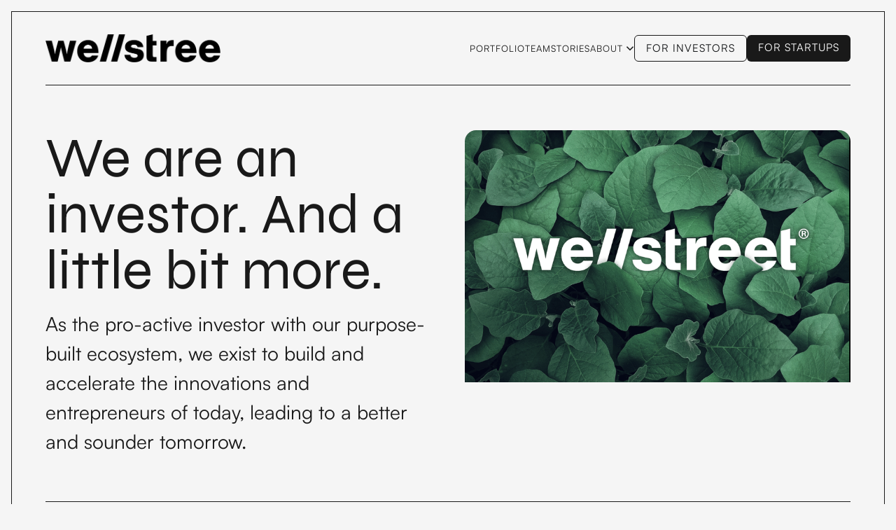

--- FILE ---
content_type: text/html
request_url: https://wellstreet.se/
body_size: 9803
content:
<!DOCTYPE html><!-- This site was created in Webflow. https://webflow.com --><!-- Last Published: Fri Dec 05 2025 12:25:15 GMT+0000 (Coordinated Universal Time) --><html data-wf-domain="wellstreet.se" data-wf-page="6415ffd67e0af5a019f8e5cb" data-wf-site="6409b6df2b71f3ea5e71082b" lang="en"><head><meta charset="utf-8"/><title>Wellstreet - Early Stage Nordic Tech Investor</title><meta content="Wellstreet is a pre-seed, seed up to series A investment company investing in startups and entreprenures that are leveraging tech. The funds invest in Northern Europe. We build sustainable and profitable tech companies for a better tomorrow." name="description"/><meta content="Wellstreet - Early Stage Nordic Tech Investor" property="og:title"/><meta content="Wellstreet is a pre-seed, seed up to series A investment company investing in startups and entreprenures that are leveraging tech. The funds invest in Northern Europe. We build sustainable and profitable tech companies for a better tomorrow." property="og:description"/><meta content="Wellstreet - Early Stage Nordic Tech Investor" property="twitter:title"/><meta content="Wellstreet is a pre-seed, seed up to series A investment company investing in startups and entreprenures that are leveraging tech. The funds invest in Northern Europe. We build sustainable and profitable tech companies for a better tomorrow." property="twitter:description"/><meta property="og:type" content="website"/><meta content="summary_large_image" name="twitter:card"/><meta content="width=device-width, initial-scale=1" name="viewport"/><meta content="google-site-verification=7lBSa8MM29ULmbejawIj1k8mgkKW--lFJ2QMSvgiM6c" name="google-site-verification"/><meta content="Webflow" name="generator"/><link href="https://cdn.prod.website-files.com/6409b6df2b71f3ea5e71082b/css/wellstreet3.webflow.shared.be40a5f77.css" rel="stylesheet" type="text/css"/><script type="text/javascript">!function(o,c){var n=c.documentElement,t=" w-mod-";n.className+=t+"js",("ontouchstart"in o||o.DocumentTouch&&c instanceof DocumentTouch)&&(n.className+=t+"touch")}(window,document);</script><link href="https://cdn.prod.website-files.com/6409b6df2b71f3ea5e71082b/640a2044af8b48752275142e_wellstreet_logo_32x32.jpeg" rel="shortcut icon" type="image/x-icon"/><link href="https://cdn.prod.website-files.com/6409b6df2b71f3ea5e71082b/640a20b5cdd144c7b0ab1972_wellstreet_logo_256x256.jpeg" rel="apple-touch-icon"/><link href="https://wellstreet.se" rel="canonical"/><script async="" src="https://www.googletagmanager.com/gtag/js?id=G-DCDKVPRXFL"></script><script type="text/javascript">window.dataLayer = window.dataLayer || [];function gtag(){dataLayer.push(arguments);}gtag('set', 'developer_id.dZGVlNj', true);gtag('js', new Date());gtag('config', 'G-DCDKVPRXFL');</script><!-- Please keep this css code to improve the font quality-->
<style>
  * {
  -webkit-font-smoothing: antialiased;
  -moz-osx-font-smoothing: grayscale;
}
</style><script type="text/javascript">window.__WEBFLOW_CURRENCY_SETTINGS = {"currencyCode":"USD","symbol":"$","decimal":".","fractionDigits":2,"group":",","template":"{{wf {\"path\":\"symbol\",\"type\":\"PlainText\"} }} {{wf {\"path\":\"amount\",\"type\":\"CommercePrice\"} }} {{wf {\"path\":\"currencyCode\",\"type\":\"PlainText\"} }}","hideDecimalForWholeNumbers":false};</script></head><body class="body"><div class="page-wrapper"><div class="global-styles w-embed"><style>

/* Snippet gets rid of top margin on first element in any rich text*/
.w-richtext>:first-child {
	margin-top: 0;
}

/* Snippet gets rid of bottom margin on last element in any rich text*/
.w-richtext>:last-child, .w-richtext ol li:last-child, .w-richtext ul li:last-child {
	margin-bottom: 0;
}

/*
 * Cursor
 */

.cursor-wrapper {
	pointer-events: none;
}

/*
 * Reset buttons, and links styles
 */
 
a {
	color: inherit;
	text-decoration: inherit;
	font-size: inherit;
}

/*
 * Blog, Shop Border Fix
 */

@media (min-width: 992px) {

  .post-preview:nth-child(4),
  .product-preview:nth-child(4) {
    border-left: none;
  }

}


</style></div><div class="cursor-wrapper"><div class="cursor"><div class="cursor-text view">View</div></div></div><header class="header"><div class="navbar-wrapper"><div class="navbar"><div class="page-padding"><div class="container-xxlarge"><header class="navbar-inner"><div id="w-node-e9ff0983-b21c-4382-acb7-3025343a8b73-35c6660f" class="navbar-left"><div class="navbar-logo"><a href="/" aria-current="page" class="w-inline-block w--current"><img src="https://cdn.prod.website-files.com/6409b6df2b71f3ea5e71082b/642411aeeaeaf7834ed81b0a_ezgif-4-7d49bc377d.gif" loading="eager" alt="" class="navbar-logo-image"/></a></div></div><div id="w-node-e9ff0983-b21c-4382-acb7-3025343a8b75-35c6660f" class="navbar-right"><nav class="navbar-menu"><div class="navbar_layout-wrapper"><div class="navbar_layout"><a href="/portfolio" class="navbar-menu-item-link w-inline-block"><div>Portfolio</div></a><a href="/about-us" class="navbar-menu-item-link w-inline-block"><div>Team</div></a><a href="/stories" class="navbar-menu-item-link w-inline-block"><div>Stories</div></a><div data-hover="true" data-delay="0" class="dropdown w-dropdown"><div class="dropdown-toggle w-dropdown-toggle"><div href="#" class="dropdown-nav-link"><div id="partners">About</div><div class="navbar-dropdown-icon w-embed"><svg xmlns="http://www.w3.org/2000/svg" width="100%" height="100%" viewBox="0 0 16 16">
  <polygon fill-rule="evenodd" points="13.293 4.293 14.707 5.707 8 12.414 1.293 5.707 2.707 4.293 8 9.586" fill="currentColor"/>
</svg></div></div></div><nav class="dropdown-list w-dropdown-list"><div class="dropdown-list-layout"><a href="/esg" class="dropdown-link w-dropdown-link">our ESG Framework</a><a href="/launchpads" class="dropdown-link w-dropdown-link">our Launchpads</a><a href="/ecosystem" class="dropdown-link w-dropdown-link">our Ecosystem</a><a href="/funds" class="dropdown-link w-dropdown-link">our Funds</a><a href="/about-us" class="dropdown-link w-dropdown-link">our DNA</a></div></nav></div></div></div><div class="line-vertical hide-mobile-landscape"></div></nav><div class="navbar-right-inner"><div class="navbar_right-cta-wrapper"><div id="w-node-a0e9feba-0348-c390-f36f-cff522872c2d-22872c2d" class="navbar-right-button"><a href="/investor-relations" class="button w-inline-block"><div class="button-inner"><div class="button-inner-text">For investors</div><div class="button-inner-text-hover">For investors</div></div></a><a href="/for-founders" class="button primary w-inline-block"><div class="button-inner"><div class="button-inner-text-hover">For startups</div><div class="button-inner-text-hover">For startups</div></div></a></div></div><div class="mobile-menu-toggle"><div class="mobile-menu-toggle-line _01"></div><div class="mobile-menu-toggle-line _02"></div><div class="mobile-menu-toggle-line _03"></div></div></div></div></header></div><div class="line"></div></div></div></div><div class="mobile-menu"><div class="page-padding"><div class="container-xxlarge"><div class="mobile-menu-wrapper"><div class="mobile-menu-nav"><div class="navbar_layout"><a href="/portfolio" class="navbar-menu-item-link w-inline-block"><div>Portfolio</div></a><a href="/about-us" class="navbar-menu-item-link w-inline-block"><div>Team</div></a><a href="/stories" class="navbar-menu-item-link w-inline-block"><div>Stories</div></a><div data-hover="true" data-delay="0" class="dropdown w-dropdown"><div class="dropdown-toggle w-dropdown-toggle"><div href="#" class="dropdown-nav-link"><div id="partners">About</div><div class="navbar-dropdown-icon w-embed"><svg xmlns="http://www.w3.org/2000/svg" width="100%" height="100%" viewBox="0 0 16 16">
  <polygon fill-rule="evenodd" points="13.293 4.293 14.707 5.707 8 12.414 1.293 5.707 2.707 4.293 8 9.586" fill="currentColor"/>
</svg></div></div></div><nav class="dropdown-list w-dropdown-list"><div class="dropdown-list-layout"><a href="/esg" class="dropdown-link w-dropdown-link">our ESG Framework</a><a href="/launchpads" class="dropdown-link w-dropdown-link">our Launchpads</a><a href="/ecosystem" class="dropdown-link w-dropdown-link">our Ecosystem</a><a href="/funds" class="dropdown-link w-dropdown-link">our Funds</a><a href="/about-us" class="dropdown-link w-dropdown-link">our DNA</a></div></nav></div></div><div id="w-node-a0e9feba-0348-c390-f36f-cff522872c2d-22872c2d" class="navbar-right-button"><a href="/investor-relations" class="button w-inline-block"><div class="button-inner"><div class="button-inner-text">For investors</div><div class="button-inner-text-hover">For investors</div></div></a><a href="/for-founders" class="button primary w-inline-block"><div class="button-inner"><div class="button-inner-text-hover">For startups</div><div class="button-inner-text-hover">For startups</div></div></a></div></div></div></div></div></div></header><main class="main-wrapper"><section class="section-home-hero"><div class="page-padding"><div class="container-xxlarge"><div class="padding-vertical padding-xlarge"><div class="home-hero-grid"><div id="w-node-_2c908633-0de8-8acc-f084-9249ef45250c-19f8e5cb" class="home-hero-grid-left"><div class="margin-bottom margin-small"><h1 class="heading-medium">We are an investor. And a little bit more.</h1></div><div id="w-node-b10179ca-64c6-ef46-9af3-685db7a190ec-19f8e5cb" class="text-size-xlarge">As the pro-active investor with our purpose-built ecosystem, we exist to build and accelerate the innovations and entrepreneurs of today, leading to a better and sounder tomorrow.</div></div><address id="w-node-bc472a65-8767-bd9d-9f30-3cda7f67023e-19f8e5cb" class="home-hero-image-wrapper"><img src="https://cdn.prod.website-files.com/6409b6df2b71f3ea5e71082b/642b07489f26c64fe086b32d_Screenshot%202023-04-03%20at%2019.04.51.png" loading="lazy" sizes="(max-width: 767px) 100vw, 716px" width="716" alt="Wellstreet VC Headquarters" srcset="https://cdn.prod.website-files.com/6409b6df2b71f3ea5e71082b/642b07489f26c64fe086b32d_Screenshot%202023-04-03%20at%2019.04.51-p-500.png 500w, https://cdn.prod.website-files.com/6409b6df2b71f3ea5e71082b/642b07489f26c64fe086b32d_Screenshot%202023-04-03%20at%2019.04.51-p-800.png 800w, https://cdn.prod.website-files.com/6409b6df2b71f3ea5e71082b/642b07489f26c64fe086b32d_Screenshot%202023-04-03%20at%2019.04.51-p-1080.png 1080w, https://cdn.prod.website-files.com/6409b6df2b71f3ea5e71082b/642b07489f26c64fe086b32d_Screenshot%202023-04-03%20at%2019.04.51.png 1196w" class="image-27"/></address></div></div></div></div></section><section class="section-home-clients"><div class="page-padding"><div class="container-xxlarge"><div class="line"></div><div class="padding-vertical padding-xlarge"><div class="home-clients-grid"><div><h2 class="text-meta">Portfolio</h2></div><div data-w-id="e6d1c76f-1c1e-5017-c10e-a48eea75e8b8" class="line-vertical hide-mobile-landscape"></div><div><div class="home-clients-logos"><img src="https://cdn.prod.website-files.com/6409b6df2b71f3ea5e71082b/641b2dcbb83ef80b0a262304_tibber.png" loading="lazy" sizes="(max-width: 745px) 100vw, 745px" srcset="https://cdn.prod.website-files.com/6409b6df2b71f3ea5e71082b/641b2dcbb83ef80b0a262304_tibber-p-500.png 500w, https://cdn.prod.website-files.com/6409b6df2b71f3ea5e71082b/641b2dcbb83ef80b0a262304_tibber.png 745w" alt="" class="home-client-logo"/><img src="https://cdn.prod.website-files.com/6409b6df2b71f3ea5e71082b/641b2dcb1291348321b77fab_danads.png" loading="lazy" sizes="(max-width: 745px) 100vw, 745px" srcset="https://cdn.prod.website-files.com/6409b6df2b71f3ea5e71082b/641b2dcb1291348321b77fab_danads-p-500.png 500w, https://cdn.prod.website-files.com/6409b6df2b71f3ea5e71082b/641b2dcb1291348321b77fab_danads.png 745w" alt="" class="home-client-logo"/><img src="https://cdn.prod.website-files.com/6409b6df2b71f3ea5e71082b/641b2dcb45b3663ca49b592d_checkin.png" loading="lazy" sizes="(max-width: 745px) 100vw, 745px" srcset="https://cdn.prod.website-files.com/6409b6df2b71f3ea5e71082b/641b2dcb45b3663ca49b592d_checkin-p-500.png 500w, https://cdn.prod.website-files.com/6409b6df2b71f3ea5e71082b/641b2dcb45b3663ca49b592d_checkin.png 745w" alt="" class="home-client-logo"/><img src="https://cdn.prod.website-files.com/6409b6df2b71f3ea5e71082b/641b2dcbeb832e2bbd75de64_bambuser.png" loading="lazy" sizes="(max-width: 745px) 100vw, 745px" srcset="https://cdn.prod.website-files.com/6409b6df2b71f3ea5e71082b/641b2dcbeb832e2bbd75de64_bambuser-p-500.png 500w, https://cdn.prod.website-files.com/6409b6df2b71f3ea5e71082b/641b2dcbeb832e2bbd75de64_bambuser.png 745w" alt="" class="home-client-logo"/><img src="https://cdn.prod.website-files.com/6409b6df2b71f3ea5e71082b/641b2dcbf276053141252b39_scrive.png" loading="lazy" sizes="(max-width: 745px) 100vw, 745px" srcset="https://cdn.prod.website-files.com/6409b6df2b71f3ea5e71082b/641b2dcbf276053141252b39_scrive-p-500.png 500w, https://cdn.prod.website-files.com/6409b6df2b71f3ea5e71082b/641b2dcbf276053141252b39_scrive.png 745w" alt="" class="home-client-logo"/><img src="https://cdn.prod.website-files.com/6409b6df2b71f3ea5e71082b/641b2dcb3cc1763daa87f669_iciw.png" loading="lazy" sizes="(max-width: 745px) 100vw, 745px" srcset="https://cdn.prod.website-files.com/6409b6df2b71f3ea5e71082b/641b2dcb3cc1763daa87f669_iciw-p-500.png 500w, https://cdn.prod.website-files.com/6409b6df2b71f3ea5e71082b/641b2dcb3cc1763daa87f669_iciw.png 745w" alt="" class="home-client-logo"/></div></div></div></div><div class="line"></div></div></div></section><section class="section-home-projects"><div class="page-padding"><div class="padding-vertical padding-xlarge"><div class="home-projects-grid"><div id="w-node-_951f350f-01e3-5439-3d17-b14f5938021f-19f8e5cb"><div class="home-projects-grid-left-inner"><div class="margin-bottom margin-xsmall"><div class="max-width-small"><h2 class="text-uppercase heading-small">Meet our Companies</h2></div></div><div class="margin-bottom margin-medium"><div class="max-width-small"><div class="text-size-large">Browse our current and alumni companies and learn why we think they are so amazing.</div></div></div><a href="/portfolio" class="button primary w-inline-block"><div class="button-inner"><div class="button-inner-text">See all</div><div class="button-inner-text-hover">See all</div></div></a></div></div><div class="line-vertical hide-mobile-landscape"></div><div id="w-node-_951f350f-01e3-5439-3d17-b14f5938022a-19f8e5cb" class="home-projects-grid-right"><div class="w-dyn-list"><div role="list" class="home-project-preview-grid w-dyn-items"><div role="listitem" class="home-project-preview-item w-dyn-item"><div class="margin-bottom margin-small"><a href="/portfolio/lesslie" class="project-preview-image-wrapper w-inline-block"><img src="https://cdn.prod.website-files.com/6409b6df2b71f3fef571083d/65ba1061957fb7cc12e47de9_Digital%20CFO%20fills%20the%20coffers.webp" loading="lazy" alt="Lesslie" class="image-cover"/></a></div><div class="project-preview-content"><a id="w-node-f269eaee-478e-405f-578e-1df147c89ee9-19f8e5cb" href="/portfolio/lesslie" class="w-inline-block"><h3 id="w-node-f269eaee-478e-405f-578e-1df147c89eea-19f8e5cb" class="heading-h4">Lesslie</h3></a><div id="w-node-_951f350f-01e3-5439-3d17-b14f59380241-19f8e5cb" class="text-meta">2024</div></div></div><div role="listitem" class="home-project-preview-item w-dyn-item"><div class="margin-bottom margin-small"><a href="/portfolio/danads-7" class="project-preview-image-wrapper w-inline-block"><img src="https://cdn.prod.website-files.com/6409b6df2b71f3fef571083d/647073a8a558edee24091b7c_DanAdsAndersBorg.png" loading="lazy" alt="DanAds" sizes="100vw" srcset="https://cdn.prod.website-files.com/6409b6df2b71f3fef571083d/647073a8a558edee24091b7c_DanAdsAndersBorg-p-500.png 500w, https://cdn.prod.website-files.com/6409b6df2b71f3fef571083d/647073a8a558edee24091b7c_DanAdsAndersBorg.png 524w" class="image-cover"/></a></div><div class="project-preview-content"><a id="w-node-f269eaee-478e-405f-578e-1df147c89ee9-19f8e5cb" href="/portfolio/danads-7" class="w-inline-block"><h3 id="w-node-f269eaee-478e-405f-578e-1df147c89eea-19f8e5cb" class="heading-h4">DanAds</h3></a><div id="w-node-_951f350f-01e3-5439-3d17-b14f59380241-19f8e5cb" class="text-meta">2020*</div></div></div><div role="listitem" class="home-project-preview-item w-dyn-item"><div class="margin-bottom margin-small"><a href="/portfolio/icaniwill" class="project-preview-image-wrapper w-inline-block"><img src="https://cdn.prod.website-files.com/6409b6df2b71f3fef571083d/6470718fd45e8664ecd119be_ICIW1.png" loading="lazy" alt="ICANIWILL" sizes="100vw" srcset="https://cdn.prod.website-files.com/6409b6df2b71f3fef571083d/6470718fd45e8664ecd119be_ICIW1-p-500.png 500w, https://cdn.prod.website-files.com/6409b6df2b71f3fef571083d/6470718fd45e8664ecd119be_ICIW1.png 524w" class="image-cover"/></a></div><div class="project-preview-content"><a id="w-node-f269eaee-478e-405f-578e-1df147c89ee9-19f8e5cb" href="/portfolio/icaniwill" class="w-inline-block"><h3 id="w-node-f269eaee-478e-405f-578e-1df147c89eea-19f8e5cb" class="heading-h4">ICANIWILL</h3></a><div id="w-node-_951f350f-01e3-5439-3d17-b14f59380241-19f8e5cb" class="text-meta">2020*</div></div></div><div role="listitem" class="home-project-preview-item w-dyn-item"><div class="margin-bottom margin-small"><a href="/portfolio/yelm" class="project-preview-image-wrapper w-inline-block"><img src="https://cdn.prod.website-files.com/6409b6df2b71f3fef571083d/64706f4aa1ed9ddfeb347461_Yelmprotection.png" loading="lazy" alt="Y/ELM+" sizes="100vw" srcset="https://cdn.prod.website-files.com/6409b6df2b71f3fef571083d/64706f4aa1ed9ddfeb347461_Yelmprotection-p-500.png 500w, https://cdn.prod.website-files.com/6409b6df2b71f3fef571083d/64706f4aa1ed9ddfeb347461_Yelmprotection.png 524w" class="image-cover"/></a></div><div class="project-preview-content"><a id="w-node-f269eaee-478e-405f-578e-1df147c89ee9-19f8e5cb" href="/portfolio/yelm" class="w-inline-block"><h3 id="w-node-f269eaee-478e-405f-578e-1df147c89eea-19f8e5cb" class="heading-h4">Y/ELM+</h3></a><div id="w-node-_951f350f-01e3-5439-3d17-b14f59380241-19f8e5cb" class="text-meta">2022</div></div></div><div role="listitem" class="home-project-preview-item w-dyn-item"><div class="margin-bottom margin-small"><a href="/portfolio/sisterly-tribe" class="project-preview-image-wrapper w-inline-block"><img src="https://cdn.prod.website-files.com/6409b6df2b71f3fef571083d/6470743a6b25b30b3bb8c131_sisterlytribe.png" loading="lazy" alt="Sisterly Tribe" sizes="100vw" srcset="https://cdn.prod.website-files.com/6409b6df2b71f3fef571083d/6470743a6b25b30b3bb8c131_sisterlytribe-p-500.png 500w, https://cdn.prod.website-files.com/6409b6df2b71f3fef571083d/6470743a6b25b30b3bb8c131_sisterlytribe.png 524w" class="image-cover"/></a></div><div class="project-preview-content"><a id="w-node-f269eaee-478e-405f-578e-1df147c89ee9-19f8e5cb" href="/portfolio/sisterly-tribe" class="w-inline-block"><h3 id="w-node-f269eaee-478e-405f-578e-1df147c89eea-19f8e5cb" class="heading-h4">Sisterly Tribe</h3></a><div id="w-node-_951f350f-01e3-5439-3d17-b14f59380241-19f8e5cb" class="text-meta">2023</div></div></div><div role="listitem" class="home-project-preview-item w-dyn-item"><div class="margin-bottom margin-small"><a href="/portfolio/anatomic-studios" class="project-preview-image-wrapper w-inline-block"><img src="https://cdn.prod.website-files.com/6409b6df2b71f3fef571083d/647074bc937a5e96dec9d624_AnatomicStudios1.png" loading="lazy" alt="Anatomic Studios" sizes="100vw" srcset="https://cdn.prod.website-files.com/6409b6df2b71f3fef571083d/647074bc937a5e96dec9d624_AnatomicStudios1-p-500.png 500w, https://cdn.prod.website-files.com/6409b6df2b71f3fef571083d/647074bc937a5e96dec9d624_AnatomicStudios1.png 524w" class="image-cover"/></a></div><div class="project-preview-content"><a id="w-node-f269eaee-478e-405f-578e-1df147c89ee9-19f8e5cb" href="/portfolio/anatomic-studios" class="w-inline-block"><h3 id="w-node-f269eaee-478e-405f-578e-1df147c89eea-19f8e5cb" class="heading-h4">Anatomic Studios</h3></a><div id="w-node-_951f350f-01e3-5439-3d17-b14f59380241-19f8e5cb" class="text-meta">2020</div></div></div><div role="listitem" class="home-project-preview-item w-dyn-item"><div class="margin-bottom margin-small"><a href="/portfolio/deedster" class="project-preview-image-wrapper w-inline-block"><img src="https://cdn.prod.website-files.com/6409b6df2b71f3fef571083d/6654a40f45a17278a5d9b96c_deedster%20(2).png" loading="lazy" alt="Deedster" sizes="100vw" srcset="https://cdn.prod.website-files.com/6409b6df2b71f3fef571083d/6654a40f45a17278a5d9b96c_deedster%20(2)-p-500.png 500w, https://cdn.prod.website-files.com/6409b6df2b71f3fef571083d/6654a40f45a17278a5d9b96c_deedster%20(2).png 524w" class="image-cover"/></a></div><div class="project-preview-content"><a id="w-node-f269eaee-478e-405f-578e-1df147c89ee9-19f8e5cb" href="/portfolio/deedster" class="w-inline-block"><h3 id="w-node-f269eaee-478e-405f-578e-1df147c89eea-19f8e5cb" class="heading-h4">Deedster</h3></a><div id="w-node-_951f350f-01e3-5439-3d17-b14f59380241-19f8e5cb" class="text-meta">2024</div></div></div><div role="listitem" class="home-project-preview-item w-dyn-item"><div class="margin-bottom margin-small"><a href="/portfolio/ymr-track-club" class="project-preview-image-wrapper w-inline-block"><img src="https://cdn.prod.website-files.com/6409b6df2b71f3fef571083d/6470762c3f6ba1683114fab2_ymr.png" loading="lazy" alt="YMR Track Club" sizes="100vw" srcset="https://cdn.prod.website-files.com/6409b6df2b71f3fef571083d/6470762c3f6ba1683114fab2_ymr-p-500.png 500w, https://cdn.prod.website-files.com/6409b6df2b71f3fef571083d/6470762c3f6ba1683114fab2_ymr.png 524w" class="image-cover"/></a></div><div class="project-preview-content"><a id="w-node-f269eaee-478e-405f-578e-1df147c89ee9-19f8e5cb" href="/portfolio/ymr-track-club" class="w-inline-block"><h3 id="w-node-f269eaee-478e-405f-578e-1df147c89eea-19f8e5cb" class="heading-h4">YMR Track Club</h3></a><div id="w-node-_951f350f-01e3-5439-3d17-b14f59380241-19f8e5cb" class="text-meta">2023</div></div></div><div role="listitem" class="home-project-preview-item w-dyn-item"><div class="margin-bottom margin-small"><a href="/portfolio/esgaia" class="project-preview-image-wrapper w-inline-block"><img src="https://cdn.prod.website-files.com/6409b6df2b71f3fef571083d/64706e87e005606711e2fff6_640b6742beb22e80ebd1e433_615db594f8f6932d33dfc95d_octoberpost_header.jpeg" loading="lazy" alt="Esgaia" sizes="100vw" srcset="https://cdn.prod.website-files.com/6409b6df2b71f3fef571083d/64706e87e005606711e2fff6_640b6742beb22e80ebd1e433_615db594f8f6932d33dfc95d_octoberpost_header-p-500.jpeg 500w, https://cdn.prod.website-files.com/6409b6df2b71f3fef571083d/64706e87e005606711e2fff6_640b6742beb22e80ebd1e433_615db594f8f6932d33dfc95d_octoberpost_header-p-800.jpeg 800w, https://cdn.prod.website-files.com/6409b6df2b71f3fef571083d/64706e87e005606711e2fff6_640b6742beb22e80ebd1e433_615db594f8f6932d33dfc95d_octoberpost_header-p-1080.jpeg 1080w, https://cdn.prod.website-files.com/6409b6df2b71f3fef571083d/64706e87e005606711e2fff6_640b6742beb22e80ebd1e433_615db594f8f6932d33dfc95d_octoberpost_header.jpeg 1298w" class="image-cover"/></a></div><div class="project-preview-content"><a id="w-node-f269eaee-478e-405f-578e-1df147c89ee9-19f8e5cb" href="/portfolio/esgaia" class="w-inline-block"><h3 id="w-node-f269eaee-478e-405f-578e-1df147c89eea-19f8e5cb" class="heading-h4">Esgaia</h3></a><div id="w-node-_951f350f-01e3-5439-3d17-b14f59380241-19f8e5cb" class="text-meta">2021</div></div></div></div></div></div></div></div><div class="container-xxlarge"></div></div></section><section class="section-home-values"><div class="page-padding"><div class="container-xxlarge"><div class="line"></div><div class="padding-vertical padding-large"><div class="text-align-center"><h4 class="heading-small text-uppercase">who WE Are</h4></div></div><div class="line"></div><div class="padding-vertical padding-xlarge"><div class="home-values-grid"><div class="image-wrapper"><img src="https://cdn.prod.website-files.com/6409b6df2b71f3ea5e71082b/6439281e88de6c659d6c5e06_Screenshot%202023-04-14%20at%2012.16.43.png" loading="lazy" sizes="(max-width: 968px) 100vw, 968px" srcset="https://cdn.prod.website-files.com/6409b6df2b71f3ea5e71082b/6439281e88de6c659d6c5e06_Screenshot%202023-04-14%20at%2012.16.43-p-500.png 500w, https://cdn.prod.website-files.com/6409b6df2b71f3ea5e71082b/6439281e88de6c659d6c5e06_Screenshot%202023-04-14%20at%2012.16.43-p-800.png 800w, https://cdn.prod.website-files.com/6409b6df2b71f3ea5e71082b/6439281e88de6c659d6c5e06_Screenshot%202023-04-14%20at%2012.16.43.png 968w" alt=""/></div><div class="line-vertical hide-tablet"></div><div id="w-node-afed07bc-83f3-db0a-2dee-a7bd0e4526e4-19f8e5cb" class="home-values-grid-right"><div class="home-values-item"><div id="w-node-afed07bc-83f3-db0a-2dee-a7bd0e4526e6-19f8e5cb" class="badge"><div class="text-meta"></div></div><div id="w-node-afed07bc-83f3-db0a-2dee-a7bd0e4526e9-19f8e5cb"><div class="margin-bottom margin-xsmall"><h3 class="text-uppercase">Proactive Early Stage Investor</h3></div><div>Wellstreet’s sweet spot is investing in early stage Nordic companies and supporting their development up to scale-up stage. We don’t agree that startups are too early to think about whats most important. We think about the end in the beginning. Sustainability, ESG, Exit paths. We therefore, among other things, have developed a unique ESG framework to support our portfolio companies which we share with the startup and investor community.<br/> </div><div class="padding-bottom padding-small"></div><a href="/esg" class="button primary w-inline-block"><div class="button-inner"><div class="button-inner-text">ESG Framework</div><div class="button-inner-text-hover">ESG Framework</div></div></a></div></div><div class="line"></div><div id="w-node-afed07bc-83f3-db0a-2dee-a7bd0e4526fb-19f8e5cb" class="home-values-item"><div class="badge"><div class="text-meta"></div></div><div id="w-node-afed07bc-83f3-db0a-2dee-a7bd0e4526ff-19f8e5cb"><div class="margin-bottom margin-xsmall"><h3 class="text-uppercase">we do thingS differently </h3></div><div>We have created an international curated ecosystem of industry competence. This is one of the ways we are able to provide hands on proactive support and expertise to our portfolio companies. Our partners, mentors. LPs and industry experts, support us with knowledge, key strategic events and initiatives.<br/> </div><div class="padding-bottom padding-small"></div><a href="/ecosystem" class="button primary w-inline-block"><div class="button-inner"><div class="button-inner-text">Ecosystem</div><div class="button-inner-text-hover">Ecosystem</div></div></a></div></div><div class="line"></div><div class="home-values-item"><div class="badge"><div class="text-meta"></div></div><div id="w-node-afed07bc-83f3-db0a-2dee-a7bd0e4526f4-19f8e5cb"><div class="margin-bottom margin-xsmall"><h3 class="text-uppercase">#forever forward</h3></div><div>We fast-forward companies leveraging technology to drive positive disruption to build sustainable businesses. <br/><br/>We’re building a tomorrow unlike yesterday. A place full of innovation, ideas and opportunities. We believe that good things come to those who don’t wait. To those who keep pushing, Forever Forward.<br/></div><div class="padding-bottom padding-small"></div><a href="/about-us" class="button primary w-inline-block"><div class="button-inner"><div class="button-inner-text">About us</div><div class="button-inner-text-hover">About us</div></div></a></div></div></div></div></div></div></div></section><section class="section-cta-contact"><div class="page-padding"><div class="container-xxlarge"><div class="line"></div><div class="padding-vertical padding-large"><div class="cta-contact-grid"><div class="cta-contact-grid-left"><div class="max-width-xlarge"><div class="margin-bottom margin-xsmall"><div class="text-meta">Are you an entrepreneur?</div></div><h2 class="heading-medium">Pitch us!</h2></div><div class="cta-contact-bottom-cta"><img src="https://cdn.prod.website-files.com/6409b6df2b71f3ea5e71082b/6418258d21beabe106eb4aae_OFIN-text.png" loading="lazy" width="100" sizes="100px" alt="" srcset="https://cdn.prod.website-files.com/6409b6df2b71f3ea5e71082b/6418258d21beabe106eb4aae_OFIN-text-p-500.png 500w, https://cdn.prod.website-files.com/6409b6df2b71f3ea5e71082b/6418258d21beabe106eb4aae_OFIN-text-p-800.png 800w, https://cdn.prod.website-files.com/6409b6df2b71f3ea5e71082b/6418258d21beabe106eb4aae_OFIN-text-p-1080.png 1080w, https://cdn.prod.website-files.com/6409b6df2b71f3ea5e71082b/6418258d21beabe106eb4aae_OFIN-text.png 1585w" class="image-icon"/></div></div><div class="line-vertical hide-tablet"></div><div id="w-node-_418c0633-a469-694e-03ab-e4f9cbbce2fc-cbbce2eb" class="cta-contact-grid-right"><div class="margin-bottom margin-xxlarge"><div class="text-size-large">We support our entrepreneurs with the necessary resources to thrive. We identify opportunities that lead to success and have the highest survival rate in the industry. Our focus on proactive ESG ensures we&#x27;re always working towards building a better future. We are a VC firm with a proven track record, dedication to our partners, and commitment to sustainability.</div></div><a href="/contact" class="button primary w-inline-block"><div class="button-inner"><div class="button-inner-text">Start pitching!</div><div class="button-inner-text-hover">Start pitching!</div></div></a></div></div></div></div></div></section><section class="section-newsletter is-dark"><div class="page-padding"><div class="container-xxlarge"><div class="padding-vertical padding-xlarge"><div class="newsletter-grid"><div class="newsletter-grid-left"><div class="margin-bottom margin-xxhuge"><div class="margin-bottom margin-xsmall"><div class="text-meta">The wellstreet journal</div></div><div class="margin-bottom margin-xsmall"><h2 class="heading-medium">Keep up to date with the latest!</h2></div></div><img src="https://cdn.prod.website-files.com/6409b6df2b71f3ea5e71082b/6418258d92ce464463861a7b_LL-symbol.png" loading="lazy" width="100" sizes="100px" alt="" srcset="https://cdn.prod.website-files.com/6409b6df2b71f3ea5e71082b/6418258d92ce464463861a7b_LL-symbol-p-500.png 500w, https://cdn.prod.website-files.com/6409b6df2b71f3ea5e71082b/6418258d92ce464463861a7b_LL-symbol-p-800.png 800w, https://cdn.prod.website-files.com/6409b6df2b71f3ea5e71082b/6418258d92ce464463861a7b_LL-symbol-p-1080.png 1080w, https://cdn.prod.website-files.com/6409b6df2b71f3ea5e71082b/6418258d92ce464463861a7b_LL-symbol.png 1585w" class="image-icon is-reverted"/></div><div id="w-node-a6672d3b-d72f-8e0b-f9c7-36079efc2094-89a0e1e0" class="newsletter-grid-right"><div class="margin-bottom margin-xlarge"><div class="text-size-xlarge">Join our newsletter to receive the latest updates on our portfolio, investments, happenings at our hubs, upcoming events and initiatives, as well as explore exciting open positions with us!</div></div><div class="newsletter-form-wrapper w-form"><form id="wf-form-Newsletter-Form" name="wf-form-Newsletter-Form" data-name="Newsletter Form" action="https://wellstreet.us14.list-manage.com/subscribe/post?u=c9833d84befe9cd9b65ad3a3b&amp;amp;id=7a226aac55&amp;amp;v_id=3127&amp;amp;f_id=00e8a3e0f0" method="post" class="newsletter-form" data-wf-page-id="6415ffd67e0af5a019f8e5cb" data-wf-element-id="a6672d3b-d72f-8e0b-f9c7-36079efc2098" data-turnstile-sitekey="0x4AAAAAAAQTptj2So4dx43e"><input class="form-input is-newsletter is-light w-input" maxlength="256" name="Email" data-name="Email" placeholder="Your Email" type="email" id="Email" required=""/><div class="w-embed"><input type="hidden" value="Website" name="SOURCE"/></div><div class="newsletter-form-button-wrapper"><input type="submit" data-wait="Please wait..." class="button primary w-button" value="Subscribe"/></div></form><div class="form-message-success w-form-done"><div>Thank you! Your submission has been received!</div></div><div class="w-form-fail"><div>Oops! Something went wrong while submitting the form.</div></div></div></div></div></div></div></div></section></main><div class="footer"><div class="page-padding"><div class="container-xxlarge"><div class="line"></div><div class="padding-vertical padding-xlarge"><div class="footer-grid"><div id="w-node-_010eb94e-e537-e275-f514-c9f83fd6c0e6-3fd6c0e0" class="footer-grid-left"><div><div class="margin-bottom margin-medium"><img src="https://cdn.prod.website-files.com/6409b6df2b71f3ea5e71082b/6409bb4984239c8f022999e0_Wellstreet_Symbol_Black.png" loading="lazy" width="91" sizes="91px" alt="" srcset="https://cdn.prod.website-files.com/6409b6df2b71f3ea5e71082b/6409bb4984239c8f022999e0_Wellstreet_Symbol_Black-p-500.png 500w, https://cdn.prod.website-files.com/6409b6df2b71f3ea5e71082b/6409bb4984239c8f022999e0_Wellstreet_Symbol_Black-p-800.png 800w, https://cdn.prod.website-files.com/6409b6df2b71f3ea5e71082b/6409bb4984239c8f022999e0_Wellstreet_Symbol_Black-p-2000.png 2000w, https://cdn.prod.website-files.com/6409b6df2b71f3ea5e71082b/6409bb4984239c8f022999e0_Wellstreet_Symbol_Black.png 2000w"/></div><div class="margin-bottom margin-medium"><div class="max-width-small"><div>Wellstreet exists to build and accelerate the innovations and entrepreneurs of today, leading to a better and sounder tomorrow. <br/>We are a VC firm with a proven track record, dedication to our partners, and commitment to sustainability.</div></div></div></div><div class="social-buttons"><a href="https://www.linkedin.com/company/wellstreet/" target="_blank" class="social-button w-inline-block"><div class="social-button-svg w-embed"><svg xmlns="http://www.w3.org/2000/svg" viewBox="0 0 20 20"><path d="M10 .4C4.698.4.4 4.698.4 10s4.298 9.6 9.6 9.6 9.6-4.298 9.6-9.6S15.302.4 10 .4zM7.65 13.979H5.706V7.723H7.65v6.256zm-.984-7.024c-.614 0-1.011-.435-1.011-.973 0-.549.409-.971 1.036-.971s1.011.422 1.023.971c0 .538-.396.973-1.048.973zm8.084 7.024h-1.944v-3.467c0-.807-.282-1.355-.985-1.355-.537 0-.856.371-.997.728-.052.127-.065.307-.065.486v3.607H8.814v-4.26c0-.781-.025-1.434-.051-1.996h1.689l.089.869h.039c.256-.408.883-1.01 1.932-1.01 1.279 0 2.238.857 2.238 2.699v3.699z" fill="currentColor"/></svg></div></a><a href="https://www.instagram.com/wellstreetgroup" target="_blank" class="social-button w-inline-block"><div class="social-button-svg w-embed"><svg data-name="Instagram w/circle" xmlns="http://www.w3.org/2000/svg" viewBox="0 0 19.2 19.2"><path d="M13.498 6.651a1.656 1.656 0 0 0-.95-.949 2.766 2.766 0 0 0-.928-.172c-.527-.024-.685-.03-2.02-.03s-1.493.006-2.02.03a2.766 2.766 0 0 0-.929.172 1.656 1.656 0 0 0-.949.95 2.766 2.766 0 0 0-.172.928c-.024.527-.03.685-.03 2.02s.006 1.493.03 2.02a2.766 2.766 0 0 0 .172.929 1.656 1.656 0 0 0 .95.949 2.766 2.766 0 0 0 .928.172c.527.024.685.029 2.02.029s1.493-.005 2.02-.03a2.766 2.766 0 0 0 .929-.171 1.656 1.656 0 0 0 .949-.95 2.766 2.766 0 0 0 .172-.928c.024-.527.029-.685.029-2.02s-.005-1.493-.03-2.02a2.766 2.766 0 0 0-.171-.929zM9.6 12.168A2.568 2.568 0 1 1 12.168 9.6 2.568 2.568 0 0 1 9.6 12.168zm2.669-4.637a.6.6 0 1 1 .6-.6.6.6 0 0 1-.6.6zM11.267 9.6A1.667 1.667 0 1 1 9.6 7.933 1.667 1.667 0 0 1 11.267 9.6zM9.6 0a9.6 9.6 0 1 0 9.6 9.6A9.6 9.6 0 0 0 9.6 0zm4.97 11.661a3.67 3.67 0 0 1-.233 1.214 2.556 2.556 0 0 1-1.462 1.462 3.67 3.67 0 0 1-1.213.233c-.534.024-.704.03-2.062.03s-1.528-.006-2.062-.03a3.67 3.67 0 0 1-1.213-.233 2.556 2.556 0 0 1-1.462-1.462 3.67 3.67 0 0 1-.233-1.213c-.024-.534-.03-.704-.03-2.062s.006-1.528.03-2.062a3.67 3.67 0 0 1 .232-1.213 2.556 2.556 0 0 1 1.463-1.463 3.67 3.67 0 0 1 1.213-.232c.534-.024.704-.03 2.062-.03s1.528.006 2.062.03a3.67 3.67 0 0 1 1.213.232 2.556 2.556 0 0 1 1.462 1.463 3.67 3.67 0 0 1 .233 1.213c.024.534.03.704.03 2.062s-.006 1.528-.03 2.062z" fill="currentColor"/></svg></div></a><a href="https://twitter.com/wellstreet" target="_blank" class="social-button w-inline-block"><div class="social-button-svg w-embed"><svg xmlns="http://www.w3.org/2000/svg" viewBox="0 0 20 20"><path d="M10 .4C4.698.4.4 4.698.4 10s4.298 9.6 9.6 9.6 9.6-4.298 9.6-9.6S15.302.4 10 .4zm3.905 7.864c.004.082.005.164.005.244 0 2.5-1.901 5.381-5.379 5.381a5.335 5.335 0 0 1-2.898-.85c.147.018.298.025.451.025.886 0 1.701-.301 2.348-.809a1.895 1.895 0 0 1-1.766-1.312 1.9 1.9 0 0 0 .853-.033 1.892 1.892 0 0 1-1.517-1.854v-.023c.255.141.547.227.857.237a1.89 1.89 0 0 1-.585-2.526 5.376 5.376 0 0 0 3.897 1.977 1.891 1.891 0 0 1 3.222-1.725 3.797 3.797 0 0 0 1.2-.459 1.9 1.9 0 0 1-.831 1.047 3.799 3.799 0 0 0 1.086-.299 3.834 3.834 0 0 1-.943.979z" fill="currentColor"/></svg></div></a><a href="https://www.youtube.com/wellstreet" target="_blank" class="social-button w-inline-block"><div class="social-button-svg w-embed"><svg xmlns="http://www.w3.org/2000/svg" viewBox="0 0 20 20"><path d="M11.603 9.833L9.357 8.785C9.161 8.694 9 8.796 9 9.013v1.974c0 .217.161.319.357.228l2.245-1.048c.197-.092.197-.242.001-.334zM10 .4C4.698.4.4 4.698.4 10s4.298 9.6 9.6 9.6 9.6-4.298 9.6-9.6S15.302.4 10 .4zm0 13.5c-4.914 0-5-.443-5-3.9s.086-3.9 5-3.9 5 .443 5 3.9-.086 3.9-5 3.9z" fill="currentColor"/></svg></div></a><a href="https://www.facebook.com/wellstreet" target="_blank" class="social-button w-inline-block"><div class="social-button-svg w-embed"><svg xmlns="http://www.w3.org/2000/svg" viewBox="0 0 20 20"><path d="M10 .4C4.698.4.4 4.698.4 10s4.298 9.6 9.6 9.6 9.6-4.298 9.6-9.6S15.302.4 10 .4zm2.274 6.634h-1.443c-.171 0-.361.225-.361.524V8.6h1.805l-.273 1.486H10.47v4.461H8.767v-4.461H7.222V8.6h1.545v-.874c0-1.254.87-2.273 2.064-2.273h1.443v1.581z" fill="currentColor"/></svg></div></a><a href="https://wellstreet.se/story/rss.xml" target="_blank" class="social-button w-inline-block"><div class="social-button-svg w-embed"><svg width="100%" height="100%" viewBox="0 0 20 20" fill="none" xmlns="http://www.w3.org/2000/svg">
<g clip-path="url(#clip0_1615_19703)">
<path fill-rule="evenodd" clip-rule="evenodd" d="M10 20C15.5228 20 20 15.5228 20 10C20 4.47715 15.5228 0 10 0C4.47715 0 0 4.47715 0 10C0 15.5228 4.47715 20 10 20ZM7 7.09014V6C10.8659 6 14 9.13409 14 13H12.9089C12.9089 9.7365 10.2635 7.09014 7 7.09014ZM7 9.27271V8.18166C9.66063 8.18166 11.8179 10.3394 11.8179 13.0005H10.7273C10.7273 12.5109 10.631 12.0262 10.4437 11.5739C10.2564 11.1217 9.98187 10.7107 9.63575 10.3646C9.28963 10.0184 8.87872 9.74382 8.42648 9.55648C7.97423 9.36914 7.48951 9.27271 7 9.27271ZM7.31965 11.223C7.51107 11.0275 7.77147 10.9148 8.045 10.9091C8.62254 10.9091 9.09001 11.3775 9.09001 11.955C9.09001 12.5325 8.62254 13.0005 8.045 13.0005C7.77147 12.9947 7.51107 12.882 7.31965 12.6865C7.12823 12.4911 7.02103 12.2284 7.02103 11.9548C7.02103 11.6812 7.12823 11.4185 7.31965 11.223Z" fill="#292929"/>
</g>
<defs>
<clipPath id="clip0_1615_19703">
<rect width="100%" height="100%" fill="none"/>
</clipPath>
</defs>
</svg></div></a></div></div><div id="w-node-_78301d62-dfb8-6537-ebe3-084914edf9f2-3fd6c0e0" class="line-vertical hide-tablet"></div><div class="line show-tablet"></div><div id="w-node-_3a79508e-f5b8-ff9f-a3ef-280fbd528fd4-3fd6c0e0" class="footer-grid-right"><div id="w-node-_010eb94e-e537-e275-f514-c9f83fd6c0e8-3fd6c0e0" class="footer-column"><div class="margin-bottom margin-medium"><h3 class="heading-h4">WELLSTREET</h3></div><div class="footer-nav"><a href="/investor-relations" class="footer-nav-item-link">For Investors</a><a href="/for-founders" class="footer-nav-item-link">For Startups</a></div></div><div id="w-node-_53bcf362-596e-4f54-cb5c-2e42d191a7f5-3fd6c0e0" class="footer-column"><div class="margin-bottom margin-medium"><h3 class="heading-h4">ESG</h3></div><div class="footer-nav"><a rel="nofollow" href="/esg" class="footer-nav-item-link">ESG framework</a><a rel="nofollow" href="/sustainability" class="footer-nav-item-link">Sustainabillity</a><a rel="nofollow" href="/esg-disclosure" class="footer-nav-item-link">ESG Disclosure</a><a rel="nofollow" href="/esg-policy" class="footer-nav-item-link">ESG Policy</a></div></div><div id="w-node-_010eb94e-e537-e275-f514-c9f83fd6c104-3fd6c0e0" class="footer-column"><div class="margin-bottom margin-medium"><h3 class="heading-h4">ABOUT</h3></div><div class="footer-nav"><a href="/contact" class="footer-nav-item-link">Contact</a><a href="/contact" class="footer-nav-item-link">FAQ</a><a href="/subscribe" class="footer-nav-item-link">Newsletter</a></div></div></div></div></div><div class="line"></div><div class="footer-bottom"><div class="subnav center"><div class="text-meta">Wellstreet 2025</div></div><div class="footer-bottom-nav"><a rel="nofollow" href="/whistleblowing-report-misconduct" class="text-meta-link">Whistleblowing</a><a rel="nofollow" href="/privacy-policy" class="text-meta-link">Privacy</a><a rel="nofollow" href="/terms-of-service" class="text-meta-link">Terms of service</a><a rel="nofollow" href="/cookie-policy" class="text-meta-link">Cookies</a></div></div></div></div></div></div><script src="https://d3e54v103j8qbb.cloudfront.net/js/jquery-3.5.1.min.dc5e7f18c8.js?site=6409b6df2b71f3ea5e71082b" type="text/javascript" integrity="sha256-9/aliU8dGd2tb6OSsuzixeV4y/faTqgFtohetphbbj0=" crossorigin="anonymous"></script><script src="https://cdn.prod.website-files.com/6409b6df2b71f3ea5e71082b/js/webflow.schunk.36b8fb49256177c8.js" type="text/javascript"></script><script src="https://cdn.prod.website-files.com/6409b6df2b71f3ea5e71082b/js/webflow.cdc367c7.743108737c865505.js" type="text/javascript"></script></body></html>

--- FILE ---
content_type: text/css
request_url: https://cdn.prod.website-files.com/6409b6df2b71f3ea5e71082b/css/wellstreet3.webflow.shared.be40a5f77.css
body_size: 25362
content:
html {
  -webkit-text-size-adjust: 100%;
  -ms-text-size-adjust: 100%;
  font-family: sans-serif;
}

body {
  margin: 0;
}

article, aside, details, figcaption, figure, footer, header, hgroup, main, menu, nav, section, summary {
  display: block;
}

audio, canvas, progress, video {
  vertical-align: baseline;
  display: inline-block;
}

audio:not([controls]) {
  height: 0;
  display: none;
}

[hidden], template {
  display: none;
}

a {
  background-color: #0000;
}

a:active, a:hover {
  outline: 0;
}

abbr[title] {
  border-bottom: 1px dotted;
}

b, strong {
  font-weight: bold;
}

dfn {
  font-style: italic;
}

h1 {
  margin: .67em 0;
  font-size: 2em;
}

mark {
  color: #000;
  background: #ff0;
}

small {
  font-size: 80%;
}

sub, sup {
  vertical-align: baseline;
  font-size: 75%;
  line-height: 0;
  position: relative;
}

sup {
  top: -.5em;
}

sub {
  bottom: -.25em;
}

img {
  border: 0;
}

svg:not(:root) {
  overflow: hidden;
}

hr {
  box-sizing: content-box;
  height: 0;
}

pre {
  overflow: auto;
}

code, kbd, pre, samp {
  font-family: monospace;
  font-size: 1em;
}

button, input, optgroup, select, textarea {
  color: inherit;
  font: inherit;
  margin: 0;
}

button {
  overflow: visible;
}

button, select {
  text-transform: none;
}

button, html input[type="button"], input[type="reset"] {
  -webkit-appearance: button;
  cursor: pointer;
}

button[disabled], html input[disabled] {
  cursor: default;
}

button::-moz-focus-inner, input::-moz-focus-inner {
  border: 0;
  padding: 0;
}

input {
  line-height: normal;
}

input[type="checkbox"], input[type="radio"] {
  box-sizing: border-box;
  padding: 0;
}

input[type="number"]::-webkit-inner-spin-button, input[type="number"]::-webkit-outer-spin-button {
  height: auto;
}

input[type="search"] {
  -webkit-appearance: none;
}

input[type="search"]::-webkit-search-cancel-button, input[type="search"]::-webkit-search-decoration {
  -webkit-appearance: none;
}

legend {
  border: 0;
  padding: 0;
}

textarea {
  overflow: auto;
}

optgroup {
  font-weight: bold;
}

table {
  border-collapse: collapse;
  border-spacing: 0;
}

td, th {
  padding: 0;
}

@font-face {
  font-family: webflow-icons;
  src: url("[data-uri]") format("truetype");
  font-weight: normal;
  font-style: normal;
}

[class^="w-icon-"], [class*=" w-icon-"] {
  speak: none;
  font-variant: normal;
  text-transform: none;
  -webkit-font-smoothing: antialiased;
  -moz-osx-font-smoothing: grayscale;
  font-style: normal;
  font-weight: normal;
  line-height: 1;
  font-family: webflow-icons !important;
}

.w-icon-slider-right:before {
  content: "";
}

.w-icon-slider-left:before {
  content: "";
}

.w-icon-nav-menu:before {
  content: "";
}

.w-icon-arrow-down:before, .w-icon-dropdown-toggle:before {
  content: "";
}

.w-icon-file-upload-remove:before {
  content: "";
}

.w-icon-file-upload-icon:before {
  content: "";
}

* {
  box-sizing: border-box;
}

html {
  height: 100%;
}

body {
  color: #333;
  background-color: #fff;
  min-height: 100%;
  margin: 0;
  font-family: Arial, sans-serif;
  font-size: 14px;
  line-height: 20px;
}

img {
  vertical-align: middle;
  max-width: 100%;
  display: inline-block;
}

html.w-mod-touch * {
  background-attachment: scroll !important;
}

.w-block {
  display: block;
}

.w-inline-block {
  max-width: 100%;
  display: inline-block;
}

.w-clearfix:before, .w-clearfix:after {
  content: " ";
  grid-area: 1 / 1 / 2 / 2;
  display: table;
}

.w-clearfix:after {
  clear: both;
}

.w-hidden {
  display: none;
}

.w-button {
  color: #fff;
  line-height: inherit;
  cursor: pointer;
  background-color: #3898ec;
  border: 0;
  border-radius: 0;
  padding: 9px 15px;
  text-decoration: none;
  display: inline-block;
}

input.w-button {
  -webkit-appearance: button;
}

html[data-w-dynpage] [data-w-cloak] {
  color: #0000 !important;
}

.w-code-block {
  margin: unset;
}

pre.w-code-block code {
  all: inherit;
}

.w-optimization {
  display: contents;
}

.w-webflow-badge, .w-webflow-badge > img {
  box-sizing: unset;
  width: unset;
  height: unset;
  max-height: unset;
  max-width: unset;
  min-height: unset;
  min-width: unset;
  margin: unset;
  padding: unset;
  float: unset;
  clear: unset;
  border: unset;
  border-radius: unset;
  background: unset;
  background-image: unset;
  background-position: unset;
  background-size: unset;
  background-repeat: unset;
  background-origin: unset;
  background-clip: unset;
  background-attachment: unset;
  background-color: unset;
  box-shadow: unset;
  transform: unset;
  direction: unset;
  font-family: unset;
  font-weight: unset;
  color: unset;
  font-size: unset;
  line-height: unset;
  font-style: unset;
  font-variant: unset;
  text-align: unset;
  letter-spacing: unset;
  -webkit-text-decoration: unset;
  text-decoration: unset;
  text-indent: unset;
  text-transform: unset;
  list-style-type: unset;
  text-shadow: unset;
  vertical-align: unset;
  cursor: unset;
  white-space: unset;
  word-break: unset;
  word-spacing: unset;
  word-wrap: unset;
  transition: unset;
}

.w-webflow-badge {
  white-space: nowrap;
  cursor: pointer;
  box-shadow: 0 0 0 1px #0000001a, 0 1px 3px #0000001a;
  visibility: visible !important;
  opacity: 1 !important;
  z-index: 2147483647 !important;
  color: #aaadb0 !important;
  overflow: unset !important;
  background-color: #fff !important;
  border-radius: 3px !important;
  width: auto !important;
  height: auto !important;
  margin: 0 !important;
  padding: 6px !important;
  font-size: 12px !important;
  line-height: 14px !important;
  text-decoration: none !important;
  display: inline-block !important;
  position: fixed !important;
  inset: auto 12px 12px auto !important;
  transform: none !important;
}

.w-webflow-badge > img {
  position: unset;
  visibility: unset !important;
  opacity: 1 !important;
  vertical-align: middle !important;
  display: inline-block !important;
}

h1, h2, h3, h4, h5, h6 {
  margin-bottom: 10px;
  font-weight: bold;
}

h1 {
  margin-top: 20px;
  font-size: 38px;
  line-height: 44px;
}

h2 {
  margin-top: 20px;
  font-size: 32px;
  line-height: 36px;
}

h3 {
  margin-top: 20px;
  font-size: 24px;
  line-height: 30px;
}

h4 {
  margin-top: 10px;
  font-size: 18px;
  line-height: 24px;
}

h5 {
  margin-top: 10px;
  font-size: 14px;
  line-height: 20px;
}

h6 {
  margin-top: 10px;
  font-size: 12px;
  line-height: 18px;
}

p {
  margin-top: 0;
  margin-bottom: 10px;
}

blockquote {
  border-left: 5px solid #e2e2e2;
  margin: 0 0 10px;
  padding: 10px 20px;
  font-size: 18px;
  line-height: 22px;
}

figure {
  margin: 0 0 10px;
}

ul, ol {
  margin-top: 0;
  margin-bottom: 10px;
  padding-left: 40px;
}

.w-list-unstyled {
  padding-left: 0;
  list-style: none;
}

.w-embed:before, .w-embed:after {
  content: " ";
  grid-area: 1 / 1 / 2 / 2;
  display: table;
}

.w-embed:after {
  clear: both;
}

.w-video {
  width: 100%;
  padding: 0;
  position: relative;
}

.w-video iframe, .w-video object, .w-video embed {
  border: none;
  width: 100%;
  height: 100%;
  position: absolute;
  top: 0;
  left: 0;
}

fieldset {
  border: 0;
  margin: 0;
  padding: 0;
}

button, [type="button"], [type="reset"] {
  cursor: pointer;
  -webkit-appearance: button;
  border: 0;
}

.w-form {
  margin: 0 0 15px;
}

.w-form-done {
  text-align: center;
  background-color: #ddd;
  padding: 20px;
  display: none;
}

.w-form-fail {
  background-color: #ffdede;
  margin-top: 10px;
  padding: 10px;
  display: none;
}

label {
  margin-bottom: 5px;
  font-weight: bold;
  display: block;
}

.w-input, .w-select {
  color: #333;
  vertical-align: middle;
  background-color: #fff;
  border: 1px solid #ccc;
  width: 100%;
  height: 38px;
  margin-bottom: 10px;
  padding: 8px 12px;
  font-size: 14px;
  line-height: 1.42857;
  display: block;
}

.w-input::placeholder, .w-select::placeholder {
  color: #999;
}

.w-input:focus, .w-select:focus {
  border-color: #3898ec;
  outline: 0;
}

.w-input[disabled], .w-select[disabled], .w-input[readonly], .w-select[readonly], fieldset[disabled] .w-input, fieldset[disabled] .w-select {
  cursor: not-allowed;
}

.w-input[disabled]:not(.w-input-disabled), .w-select[disabled]:not(.w-input-disabled), .w-input[readonly], .w-select[readonly], fieldset[disabled]:not(.w-input-disabled) .w-input, fieldset[disabled]:not(.w-input-disabled) .w-select {
  background-color: #eee;
}

textarea.w-input, textarea.w-select {
  height: auto;
}

.w-select {
  background-color: #f3f3f3;
}

.w-select[multiple] {
  height: auto;
}

.w-form-label {
  cursor: pointer;
  margin-bottom: 0;
  font-weight: normal;
  display: inline-block;
}

.w-radio {
  margin-bottom: 5px;
  padding-left: 20px;
  display: block;
}

.w-radio:before, .w-radio:after {
  content: " ";
  grid-area: 1 / 1 / 2 / 2;
  display: table;
}

.w-radio:after {
  clear: both;
}

.w-radio-input {
  float: left;
  margin: 3px 0 0 -20px;
  line-height: normal;
}

.w-file-upload {
  margin-bottom: 10px;
  display: block;
}

.w-file-upload-input {
  opacity: 0;
  z-index: -100;
  width: .1px;
  height: .1px;
  position: absolute;
  overflow: hidden;
}

.w-file-upload-default, .w-file-upload-uploading, .w-file-upload-success {
  color: #333;
  display: inline-block;
}

.w-file-upload-error {
  margin-top: 10px;
  display: block;
}

.w-file-upload-default.w-hidden, .w-file-upload-uploading.w-hidden, .w-file-upload-error.w-hidden, .w-file-upload-success.w-hidden {
  display: none;
}

.w-file-upload-uploading-btn {
  cursor: pointer;
  background-color: #fafafa;
  border: 1px solid #ccc;
  margin: 0;
  padding: 8px 12px;
  font-size: 14px;
  font-weight: normal;
  display: flex;
}

.w-file-upload-file {
  background-color: #fafafa;
  border: 1px solid #ccc;
  flex-grow: 1;
  justify-content: space-between;
  margin: 0;
  padding: 8px 9px 8px 11px;
  display: flex;
}

.w-file-upload-file-name {
  font-size: 14px;
  font-weight: normal;
  display: block;
}

.w-file-remove-link {
  cursor: pointer;
  width: auto;
  height: auto;
  margin-top: 3px;
  margin-left: 10px;
  padding: 3px;
  display: block;
}

.w-icon-file-upload-remove {
  margin: auto;
  font-size: 10px;
}

.w-file-upload-error-msg {
  color: #ea384c;
  padding: 2px 0;
  display: inline-block;
}

.w-file-upload-info {
  padding: 0 12px;
  line-height: 38px;
  display: inline-block;
}

.w-file-upload-label {
  cursor: pointer;
  background-color: #fafafa;
  border: 1px solid #ccc;
  margin: 0;
  padding: 8px 12px;
  font-size: 14px;
  font-weight: normal;
  display: inline-block;
}

.w-icon-file-upload-icon, .w-icon-file-upload-uploading {
  width: 20px;
  margin-right: 8px;
  display: inline-block;
}

.w-icon-file-upload-uploading {
  height: 20px;
}

.w-container {
  max-width: 940px;
  margin-left: auto;
  margin-right: auto;
}

.w-container:before, .w-container:after {
  content: " ";
  grid-area: 1 / 1 / 2 / 2;
  display: table;
}

.w-container:after {
  clear: both;
}

.w-container .w-row {
  margin-left: -10px;
  margin-right: -10px;
}

.w-row:before, .w-row:after {
  content: " ";
  grid-area: 1 / 1 / 2 / 2;
  display: table;
}

.w-row:after {
  clear: both;
}

.w-row .w-row {
  margin-left: 0;
  margin-right: 0;
}

.w-col {
  float: left;
  width: 100%;
  min-height: 1px;
  padding-left: 10px;
  padding-right: 10px;
  position: relative;
}

.w-col .w-col {
  padding-left: 0;
  padding-right: 0;
}

.w-col-1 {
  width: 8.33333%;
}

.w-col-2 {
  width: 16.6667%;
}

.w-col-3 {
  width: 25%;
}

.w-col-4 {
  width: 33.3333%;
}

.w-col-5 {
  width: 41.6667%;
}

.w-col-6 {
  width: 50%;
}

.w-col-7 {
  width: 58.3333%;
}

.w-col-8 {
  width: 66.6667%;
}

.w-col-9 {
  width: 75%;
}

.w-col-10 {
  width: 83.3333%;
}

.w-col-11 {
  width: 91.6667%;
}

.w-col-12 {
  width: 100%;
}

.w-hidden-main {
  display: none !important;
}

@media screen and (max-width: 991px) {
  .w-container {
    max-width: 728px;
  }

  .w-hidden-main {
    display: inherit !important;
  }

  .w-hidden-medium {
    display: none !important;
  }

  .w-col-medium-1 {
    width: 8.33333%;
  }

  .w-col-medium-2 {
    width: 16.6667%;
  }

  .w-col-medium-3 {
    width: 25%;
  }

  .w-col-medium-4 {
    width: 33.3333%;
  }

  .w-col-medium-5 {
    width: 41.6667%;
  }

  .w-col-medium-6 {
    width: 50%;
  }

  .w-col-medium-7 {
    width: 58.3333%;
  }

  .w-col-medium-8 {
    width: 66.6667%;
  }

  .w-col-medium-9 {
    width: 75%;
  }

  .w-col-medium-10 {
    width: 83.3333%;
  }

  .w-col-medium-11 {
    width: 91.6667%;
  }

  .w-col-medium-12 {
    width: 100%;
  }

  .w-col-stack {
    width: 100%;
    left: auto;
    right: auto;
  }
}

@media screen and (max-width: 767px) {
  .w-hidden-main, .w-hidden-medium {
    display: inherit !important;
  }

  .w-hidden-small {
    display: none !important;
  }

  .w-row, .w-container .w-row {
    margin-left: 0;
    margin-right: 0;
  }

  .w-col {
    width: 100%;
    left: auto;
    right: auto;
  }

  .w-col-small-1 {
    width: 8.33333%;
  }

  .w-col-small-2 {
    width: 16.6667%;
  }

  .w-col-small-3 {
    width: 25%;
  }

  .w-col-small-4 {
    width: 33.3333%;
  }

  .w-col-small-5 {
    width: 41.6667%;
  }

  .w-col-small-6 {
    width: 50%;
  }

  .w-col-small-7 {
    width: 58.3333%;
  }

  .w-col-small-8 {
    width: 66.6667%;
  }

  .w-col-small-9 {
    width: 75%;
  }

  .w-col-small-10 {
    width: 83.3333%;
  }

  .w-col-small-11 {
    width: 91.6667%;
  }

  .w-col-small-12 {
    width: 100%;
  }
}

@media screen and (max-width: 479px) {
  .w-container {
    max-width: none;
  }

  .w-hidden-main, .w-hidden-medium, .w-hidden-small {
    display: inherit !important;
  }

  .w-hidden-tiny {
    display: none !important;
  }

  .w-col {
    width: 100%;
  }

  .w-col-tiny-1 {
    width: 8.33333%;
  }

  .w-col-tiny-2 {
    width: 16.6667%;
  }

  .w-col-tiny-3 {
    width: 25%;
  }

  .w-col-tiny-4 {
    width: 33.3333%;
  }

  .w-col-tiny-5 {
    width: 41.6667%;
  }

  .w-col-tiny-6 {
    width: 50%;
  }

  .w-col-tiny-7 {
    width: 58.3333%;
  }

  .w-col-tiny-8 {
    width: 66.6667%;
  }

  .w-col-tiny-9 {
    width: 75%;
  }

  .w-col-tiny-10 {
    width: 83.3333%;
  }

  .w-col-tiny-11 {
    width: 91.6667%;
  }

  .w-col-tiny-12 {
    width: 100%;
  }
}

.w-widget {
  position: relative;
}

.w-widget-map {
  width: 100%;
  height: 400px;
}

.w-widget-map label {
  width: auto;
  display: inline;
}

.w-widget-map img {
  max-width: inherit;
}

.w-widget-map .gm-style-iw {
  text-align: center;
}

.w-widget-map .gm-style-iw > button {
  display: none !important;
}

.w-widget-twitter {
  overflow: hidden;
}

.w-widget-twitter-count-shim {
  vertical-align: top;
  text-align: center;
  background: #fff;
  border: 1px solid #758696;
  border-radius: 3px;
  width: 28px;
  height: 20px;
  display: inline-block;
  position: relative;
}

.w-widget-twitter-count-shim * {
  pointer-events: none;
  -webkit-user-select: none;
  user-select: none;
}

.w-widget-twitter-count-shim .w-widget-twitter-count-inner {
  text-align: center;
  color: #999;
  font-family: serif;
  font-size: 15px;
  line-height: 12px;
  position: relative;
}

.w-widget-twitter-count-shim .w-widget-twitter-count-clear {
  display: block;
  position: relative;
}

.w-widget-twitter-count-shim.w--large {
  width: 36px;
  height: 28px;
}

.w-widget-twitter-count-shim.w--large .w-widget-twitter-count-inner {
  font-size: 18px;
  line-height: 18px;
}

.w-widget-twitter-count-shim:not(.w--vertical) {
  margin-left: 5px;
  margin-right: 8px;
}

.w-widget-twitter-count-shim:not(.w--vertical).w--large {
  margin-left: 6px;
}

.w-widget-twitter-count-shim:not(.w--vertical):before, .w-widget-twitter-count-shim:not(.w--vertical):after {
  content: " ";
  pointer-events: none;
  border: solid #0000;
  width: 0;
  height: 0;
  position: absolute;
  top: 50%;
  left: 0;
}

.w-widget-twitter-count-shim:not(.w--vertical):before {
  border-width: 4px;
  border-color: #75869600 #5d6c7b #75869600 #75869600;
  margin-top: -4px;
  margin-left: -9px;
}

.w-widget-twitter-count-shim:not(.w--vertical).w--large:before {
  border-width: 5px;
  margin-top: -5px;
  margin-left: -10px;
}

.w-widget-twitter-count-shim:not(.w--vertical):after {
  border-width: 4px;
  border-color: #fff0 #fff #fff0 #fff0;
  margin-top: -4px;
  margin-left: -8px;
}

.w-widget-twitter-count-shim:not(.w--vertical).w--large:after {
  border-width: 5px;
  margin-top: -5px;
  margin-left: -9px;
}

.w-widget-twitter-count-shim.w--vertical {
  width: 61px;
  height: 33px;
  margin-bottom: 8px;
}

.w-widget-twitter-count-shim.w--vertical:before, .w-widget-twitter-count-shim.w--vertical:after {
  content: " ";
  pointer-events: none;
  border: solid #0000;
  width: 0;
  height: 0;
  position: absolute;
  top: 100%;
  left: 50%;
}

.w-widget-twitter-count-shim.w--vertical:before {
  border-width: 5px;
  border-color: #5d6c7b #75869600 #75869600;
  margin-left: -5px;
}

.w-widget-twitter-count-shim.w--vertical:after {
  border-width: 4px;
  border-color: #fff #fff0 #fff0;
  margin-left: -4px;
}

.w-widget-twitter-count-shim.w--vertical .w-widget-twitter-count-inner {
  font-size: 18px;
  line-height: 22px;
}

.w-widget-twitter-count-shim.w--vertical.w--large {
  width: 76px;
}

.w-background-video {
  color: #fff;
  height: 500px;
  position: relative;
  overflow: hidden;
}

.w-background-video > video {
  object-fit: cover;
  z-index: -100;
  background-position: 50%;
  background-size: cover;
  width: 100%;
  height: 100%;
  margin: auto;
  position: absolute;
  inset: -100%;
}

.w-background-video > video::-webkit-media-controls-start-playback-button {
  -webkit-appearance: none;
  display: none !important;
}

.w-background-video--control {
  background-color: #0000;
  padding: 0;
  position: absolute;
  bottom: 1em;
  right: 1em;
}

.w-background-video--control > [hidden] {
  display: none !important;
}

.w-slider {
  text-align: center;
  clear: both;
  -webkit-tap-highlight-color: #0000;
  tap-highlight-color: #0000;
  background: #ddd;
  height: 300px;
  position: relative;
}

.w-slider-mask {
  z-index: 1;
  white-space: nowrap;
  height: 100%;
  display: block;
  position: relative;
  left: 0;
  right: 0;
  overflow: hidden;
}

.w-slide {
  vertical-align: top;
  white-space: normal;
  text-align: left;
  width: 100%;
  height: 100%;
  display: inline-block;
  position: relative;
}

.w-slider-nav {
  z-index: 2;
  text-align: center;
  -webkit-tap-highlight-color: #0000;
  tap-highlight-color: #0000;
  height: 40px;
  margin: auto;
  padding-top: 10px;
  position: absolute;
  inset: auto 0 0;
}

.w-slider-nav.w-round > div {
  border-radius: 100%;
}

.w-slider-nav.w-num > div {
  font-size: inherit;
  line-height: inherit;
  width: auto;
  height: auto;
  padding: .2em .5em;
}

.w-slider-nav.w-shadow > div {
  box-shadow: 0 0 3px #3336;
}

.w-slider-nav-invert {
  color: #fff;
}

.w-slider-nav-invert > div {
  background-color: #2226;
}

.w-slider-nav-invert > div.w-active {
  background-color: #222;
}

.w-slider-dot {
  cursor: pointer;
  background-color: #fff6;
  width: 1em;
  height: 1em;
  margin: 0 3px .5em;
  transition: background-color .1s, color .1s;
  display: inline-block;
  position: relative;
}

.w-slider-dot.w-active {
  background-color: #fff;
}

.w-slider-dot:focus {
  outline: none;
  box-shadow: 0 0 0 2px #fff;
}

.w-slider-dot:focus.w-active {
  box-shadow: none;
}

.w-slider-arrow-left, .w-slider-arrow-right {
  cursor: pointer;
  color: #fff;
  -webkit-tap-highlight-color: #0000;
  tap-highlight-color: #0000;
  -webkit-user-select: none;
  user-select: none;
  width: 80px;
  margin: auto;
  font-size: 40px;
  position: absolute;
  inset: 0;
  overflow: hidden;
}

.w-slider-arrow-left [class^="w-icon-"], .w-slider-arrow-right [class^="w-icon-"], .w-slider-arrow-left [class*=" w-icon-"], .w-slider-arrow-right [class*=" w-icon-"] {
  position: absolute;
}

.w-slider-arrow-left:focus, .w-slider-arrow-right:focus {
  outline: 0;
}

.w-slider-arrow-left {
  z-index: 3;
  right: auto;
}

.w-slider-arrow-right {
  z-index: 4;
  left: auto;
}

.w-icon-slider-left, .w-icon-slider-right {
  width: 1em;
  height: 1em;
  margin: auto;
  inset: 0;
}

.w-slider-aria-label {
  clip: rect(0 0 0 0);
  border: 0;
  width: 1px;
  height: 1px;
  margin: -1px;
  padding: 0;
  position: absolute;
  overflow: hidden;
}

.w-slider-force-show {
  display: block !important;
}

.w-dropdown {
  text-align: left;
  z-index: 900;
  margin-left: auto;
  margin-right: auto;
  display: inline-block;
  position: relative;
}

.w-dropdown-btn, .w-dropdown-toggle, .w-dropdown-link {
  vertical-align: top;
  color: #222;
  text-align: left;
  white-space: nowrap;
  margin-left: auto;
  margin-right: auto;
  padding: 20px;
  text-decoration: none;
  position: relative;
}

.w-dropdown-toggle {
  -webkit-user-select: none;
  user-select: none;
  cursor: pointer;
  padding-right: 40px;
  display: inline-block;
}

.w-dropdown-toggle:focus {
  outline: 0;
}

.w-icon-dropdown-toggle {
  width: 1em;
  height: 1em;
  margin: auto 20px auto auto;
  position: absolute;
  top: 0;
  bottom: 0;
  right: 0;
}

.w-dropdown-list {
  background: #ddd;
  min-width: 100%;
  display: none;
  position: absolute;
}

.w-dropdown-list.w--open {
  display: block;
}

.w-dropdown-link {
  color: #222;
  padding: 10px 20px;
  display: block;
}

.w-dropdown-link.w--current {
  color: #0082f3;
}

.w-dropdown-link:focus {
  outline: 0;
}

@media screen and (max-width: 767px) {
  .w-nav-brand {
    padding-left: 10px;
  }
}

.w-lightbox-backdrop {
  cursor: auto;
  letter-spacing: normal;
  text-indent: 0;
  text-shadow: none;
  text-transform: none;
  visibility: visible;
  white-space: normal;
  word-break: normal;
  word-spacing: normal;
  word-wrap: normal;
  color: #fff;
  text-align: center;
  z-index: 2000;
  opacity: 0;
  -webkit-user-select: none;
  -moz-user-select: none;
  -webkit-tap-highlight-color: transparent;
  background: #000000e6;
  outline: 0;
  font-family: Helvetica Neue, Helvetica, Ubuntu, Segoe UI, Verdana, sans-serif;
  font-size: 17px;
  font-style: normal;
  font-weight: 300;
  line-height: 1.2;
  list-style: disc;
  position: fixed;
  inset: 0;
  -webkit-transform: translate(0);
}

.w-lightbox-backdrop, .w-lightbox-container {
  -webkit-overflow-scrolling: touch;
  height: 100%;
  overflow: auto;
}

.w-lightbox-content {
  height: 100vh;
  position: relative;
  overflow: hidden;
}

.w-lightbox-view {
  opacity: 0;
  width: 100vw;
  height: 100vh;
  position: absolute;
}

.w-lightbox-view:before {
  content: "";
  height: 100vh;
}

.w-lightbox-group, .w-lightbox-group .w-lightbox-view, .w-lightbox-group .w-lightbox-view:before {
  height: 86vh;
}

.w-lightbox-frame, .w-lightbox-view:before {
  vertical-align: middle;
  display: inline-block;
}

.w-lightbox-figure {
  margin: 0;
  position: relative;
}

.w-lightbox-group .w-lightbox-figure {
  cursor: pointer;
}

.w-lightbox-img {
  width: auto;
  max-width: none;
  height: auto;
}

.w-lightbox-image {
  float: none;
  max-width: 100vw;
  max-height: 100vh;
  display: block;
}

.w-lightbox-group .w-lightbox-image {
  max-height: 86vh;
}

.w-lightbox-caption {
  text-align: left;
  text-overflow: ellipsis;
  white-space: nowrap;
  background: #0006;
  padding: .5em 1em;
  position: absolute;
  bottom: 0;
  left: 0;
  right: 0;
  overflow: hidden;
}

.w-lightbox-embed {
  width: 100%;
  height: 100%;
  position: absolute;
  inset: 0;
}

.w-lightbox-control {
  cursor: pointer;
  background-position: center;
  background-repeat: no-repeat;
  background-size: 24px;
  width: 4em;
  transition: all .3s;
  position: absolute;
  top: 0;
}

.w-lightbox-left {
  background-image: url("[data-uri]");
  display: none;
  bottom: 0;
  left: 0;
}

.w-lightbox-right {
  background-image: url("[data-uri]");
  display: none;
  bottom: 0;
  right: 0;
}

.w-lightbox-close {
  background-image: url("[data-uri]");
  background-size: 18px;
  height: 2.6em;
  right: 0;
}

.w-lightbox-strip {
  white-space: nowrap;
  padding: 0 1vh;
  line-height: 0;
  position: absolute;
  bottom: 0;
  left: 0;
  right: 0;
  overflow: auto hidden;
}

.w-lightbox-item {
  box-sizing: content-box;
  cursor: pointer;
  width: 10vh;
  padding: 2vh 1vh;
  display: inline-block;
  -webkit-transform: translate3d(0, 0, 0);
}

.w-lightbox-active {
  opacity: .3;
}

.w-lightbox-thumbnail {
  background: #222;
  height: 10vh;
  position: relative;
  overflow: hidden;
}

.w-lightbox-thumbnail-image {
  position: absolute;
  top: 0;
  left: 0;
}

.w-lightbox-thumbnail .w-lightbox-tall {
  width: 100%;
  top: 50%;
  transform: translate(0, -50%);
}

.w-lightbox-thumbnail .w-lightbox-wide {
  height: 100%;
  left: 50%;
  transform: translate(-50%);
}

.w-lightbox-spinner {
  box-sizing: border-box;
  border: 5px solid #0006;
  border-radius: 50%;
  width: 40px;
  height: 40px;
  margin-top: -20px;
  margin-left: -20px;
  animation: .8s linear infinite spin;
  position: absolute;
  top: 50%;
  left: 50%;
}

.w-lightbox-spinner:after {
  content: "";
  border: 3px solid #0000;
  border-bottom-color: #fff;
  border-radius: 50%;
  position: absolute;
  inset: -4px;
}

.w-lightbox-hide {
  display: none;
}

.w-lightbox-noscroll {
  overflow: hidden;
}

@media (min-width: 768px) {
  .w-lightbox-content {
    height: 96vh;
    margin-top: 2vh;
  }

  .w-lightbox-view, .w-lightbox-view:before {
    height: 96vh;
  }

  .w-lightbox-group, .w-lightbox-group .w-lightbox-view, .w-lightbox-group .w-lightbox-view:before {
    height: 84vh;
  }

  .w-lightbox-image {
    max-width: 96vw;
    max-height: 96vh;
  }

  .w-lightbox-group .w-lightbox-image {
    max-width: 82.3vw;
    max-height: 84vh;
  }

  .w-lightbox-left, .w-lightbox-right {
    opacity: .5;
    display: block;
  }

  .w-lightbox-close {
    opacity: .8;
  }

  .w-lightbox-control:hover {
    opacity: 1;
  }
}

.w-lightbox-inactive, .w-lightbox-inactive:hover {
  opacity: 0;
}

.w-richtext:before, .w-richtext:after {
  content: " ";
  grid-area: 1 / 1 / 2 / 2;
  display: table;
}

.w-richtext:after {
  clear: both;
}

.w-richtext[contenteditable="true"]:before, .w-richtext[contenteditable="true"]:after {
  white-space: initial;
}

.w-richtext ol, .w-richtext ul {
  overflow: hidden;
}

.w-richtext .w-richtext-figure-selected.w-richtext-figure-type-video div:after, .w-richtext .w-richtext-figure-selected[data-rt-type="video"] div:after, .w-richtext .w-richtext-figure-selected.w-richtext-figure-type-image div, .w-richtext .w-richtext-figure-selected[data-rt-type="image"] div {
  outline: 2px solid #2895f7;
}

.w-richtext figure.w-richtext-figure-type-video > div:after, .w-richtext figure[data-rt-type="video"] > div:after {
  content: "";
  display: none;
  position: absolute;
  inset: 0;
}

.w-richtext figure {
  max-width: 60%;
  position: relative;
}

.w-richtext figure > div:before {
  cursor: default !important;
}

.w-richtext figure img {
  width: 100%;
}

.w-richtext figure figcaption.w-richtext-figcaption-placeholder {
  opacity: .6;
}

.w-richtext figure div {
  color: #0000;
  font-size: 0;
}

.w-richtext figure.w-richtext-figure-type-image, .w-richtext figure[data-rt-type="image"] {
  display: table;
}

.w-richtext figure.w-richtext-figure-type-image > div, .w-richtext figure[data-rt-type="image"] > div {
  display: inline-block;
}

.w-richtext figure.w-richtext-figure-type-image > figcaption, .w-richtext figure[data-rt-type="image"] > figcaption {
  caption-side: bottom;
  display: table-caption;
}

.w-richtext figure.w-richtext-figure-type-video, .w-richtext figure[data-rt-type="video"] {
  width: 60%;
  height: 0;
}

.w-richtext figure.w-richtext-figure-type-video iframe, .w-richtext figure[data-rt-type="video"] iframe {
  width: 100%;
  height: 100%;
  position: absolute;
  top: 0;
  left: 0;
}

.w-richtext figure.w-richtext-figure-type-video > div, .w-richtext figure[data-rt-type="video"] > div {
  width: 100%;
}

.w-richtext figure.w-richtext-align-center {
  clear: both;
  margin-left: auto;
  margin-right: auto;
}

.w-richtext figure.w-richtext-align-center.w-richtext-figure-type-image > div, .w-richtext figure.w-richtext-align-center[data-rt-type="image"] > div {
  max-width: 100%;
}

.w-richtext figure.w-richtext-align-normal {
  clear: both;
}

.w-richtext figure.w-richtext-align-fullwidth {
  text-align: center;
  clear: both;
  width: 100%;
  max-width: 100%;
  margin-left: auto;
  margin-right: auto;
  display: block;
}

.w-richtext figure.w-richtext-align-fullwidth > div {
  padding-bottom: inherit;
  display: inline-block;
}

.w-richtext figure.w-richtext-align-fullwidth > figcaption {
  display: block;
}

.w-richtext figure.w-richtext-align-floatleft {
  float: left;
  clear: none;
  margin-right: 15px;
}

.w-richtext figure.w-richtext-align-floatright {
  float: right;
  clear: none;
  margin-left: 15px;
}

.w-nav {
  z-index: 1000;
  background: #ddd;
  position: relative;
}

.w-nav:before, .w-nav:after {
  content: " ";
  grid-area: 1 / 1 / 2 / 2;
  display: table;
}

.w-nav:after {
  clear: both;
}

.w-nav-brand {
  float: left;
  color: #333;
  text-decoration: none;
  position: relative;
}

.w-nav-link {
  vertical-align: top;
  color: #222;
  text-align: left;
  margin-left: auto;
  margin-right: auto;
  padding: 20px;
  text-decoration: none;
  display: inline-block;
  position: relative;
}

.w-nav-link.w--current {
  color: #0082f3;
}

.w-nav-menu {
  float: right;
  position: relative;
}

[data-nav-menu-open] {
  text-align: center;
  background: #c8c8c8;
  min-width: 200px;
  position: absolute;
  top: 100%;
  left: 0;
  right: 0;
  overflow: visible;
  display: block !important;
}

.w--nav-link-open {
  display: block;
  position: relative;
}

.w-nav-overlay {
  width: 100%;
  display: none;
  position: absolute;
  top: 100%;
  left: 0;
  right: 0;
  overflow: hidden;
}

.w-nav-overlay [data-nav-menu-open] {
  top: 0;
}

.w-nav[data-animation="over-left"] .w-nav-overlay {
  width: auto;
}

.w-nav[data-animation="over-left"] .w-nav-overlay, .w-nav[data-animation="over-left"] [data-nav-menu-open] {
  z-index: 1;
  top: 0;
  right: auto;
}

.w-nav[data-animation="over-right"] .w-nav-overlay {
  width: auto;
}

.w-nav[data-animation="over-right"] .w-nav-overlay, .w-nav[data-animation="over-right"] [data-nav-menu-open] {
  z-index: 1;
  top: 0;
  left: auto;
}

.w-nav-button {
  float: right;
  cursor: pointer;
  -webkit-tap-highlight-color: #0000;
  tap-highlight-color: #0000;
  -webkit-user-select: none;
  user-select: none;
  padding: 18px;
  font-size: 24px;
  display: none;
  position: relative;
}

.w-nav-button:focus {
  outline: 0;
}

.w-nav-button.w--open {
  color: #fff;
  background-color: #c8c8c8;
}

.w-nav[data-collapse="all"] .w-nav-menu {
  display: none;
}

.w-nav[data-collapse="all"] .w-nav-button, .w--nav-dropdown-open, .w--nav-dropdown-toggle-open {
  display: block;
}

.w--nav-dropdown-list-open {
  position: static;
}

@media screen and (max-width: 991px) {
  .w-nav[data-collapse="medium"] .w-nav-menu {
    display: none;
  }

  .w-nav[data-collapse="medium"] .w-nav-button {
    display: block;
  }
}

@media screen and (max-width: 767px) {
  .w-nav[data-collapse="small"] .w-nav-menu {
    display: none;
  }

  .w-nav[data-collapse="small"] .w-nav-button {
    display: block;
  }

  .w-nav-brand {
    padding-left: 10px;
  }
}

@media screen and (max-width: 479px) {
  .w-nav[data-collapse="tiny"] .w-nav-menu {
    display: none;
  }

  .w-nav[data-collapse="tiny"] .w-nav-button {
    display: block;
  }
}

.w-tabs {
  position: relative;
}

.w-tabs:before, .w-tabs:after {
  content: " ";
  grid-area: 1 / 1 / 2 / 2;
  display: table;
}

.w-tabs:after {
  clear: both;
}

.w-tab-menu {
  position: relative;
}

.w-tab-link {
  vertical-align: top;
  text-align: left;
  cursor: pointer;
  color: #222;
  background-color: #ddd;
  padding: 9px 30px;
  text-decoration: none;
  display: inline-block;
  position: relative;
}

.w-tab-link.w--current {
  background-color: #c8c8c8;
}

.w-tab-link:focus {
  outline: 0;
}

.w-tab-content {
  display: block;
  position: relative;
  overflow: hidden;
}

.w-tab-pane {
  display: none;
  position: relative;
}

.w--tab-active {
  display: block;
}

@media screen and (max-width: 479px) {
  .w-tab-link {
    display: block;
  }
}

.w-ix-emptyfix:after {
  content: "";
}

@keyframes spin {
  0% {
    transform: rotate(0);
  }

  100% {
    transform: rotate(360deg);
  }
}

.w-dyn-empty {
  background-color: #ddd;
  padding: 10px;
}

.w-dyn-hide, .w-dyn-bind-empty, .w-condition-invisible {
  display: none !important;
}

.wf-layout-layout {
  display: grid;
}

@font-face {
  font-family: "Syne [Local ✅]";
  src: url("https://cdn.prod.website-files.com/6409b6df2b71f3ea5e71082b/642aded7074d2cb6069162c0_Syne-SemiBold.woff2") format("woff2");
  font-weight: 600;
  font-style: normal;
  font-display: swap;
}

@font-face {
  font-family: "Syne [Local ✅]";
  src: url("https://cdn.prod.website-files.com/6409b6df2b71f3ea5e71082b/642aded889d299511660844e_Syne-Bold.woff2") format("woff2"), url("https://cdn.prod.website-files.com/6409b6df2b71f3ea5e71082b/642aded8a30fb7644b941ed9_Syne-ExtraBold.woff2") format("woff2");
  font-weight: 700;
  font-style: normal;
  font-display: swap;
}

@font-face {
  font-family: "Syne [Local ✅]";
  src: url("https://cdn.prod.website-files.com/6409b6df2b71f3ea5e71082b/642aded7862546280cb11c4d_Syne-Regular.woff2") format("woff2");
  font-weight: 400;
  font-style: normal;
  font-display: swap;
}

@font-face {
  font-family: "Syne [Local ✅]";
  src: url("https://cdn.prod.website-files.com/6409b6df2b71f3ea5e71082b/642aded86877032d0888e8bf_Syne-Medium.woff2") format("woff2");
  font-weight: 500;
  font-style: normal;
  font-display: swap;
}

@font-face {
  font-family: Satoshi;
  src: url("https://cdn.prod.website-files.com/6409b6df2b71f3ea5e71082b/6409b6df2b71f3d4ef71085c_Satoshi-Regular.woff") format("woff");
  font-weight: 400;
  font-style: normal;
  font-display: swap;
}

:root {
  --black: black;
  --dark-292929: #292929;
}

.w-pagination-wrapper {
  flex-wrap: wrap;
  justify-content: center;
  display: flex;
}

.w-pagination-previous {
  color: #333;
  background-color: #fafafa;
  border: 1px solid #ccc;
  border-radius: 2px;
  margin-left: 10px;
  margin-right: 10px;
  padding: 9px 20px;
  font-size: 14px;
  display: block;
}

.w-pagination-previous-icon {
  margin-right: 4px;
}

.w-pagination-next {
  color: #333;
  background-color: #fafafa;
  border: 1px solid #ccc;
  border-radius: 2px;
  margin-left: 10px;
  margin-right: 10px;
  padding: 9px 20px;
  font-size: 14px;
  display: block;
}

.w-pagination-next-icon {
  margin-left: 4px;
}

.w-layout-grid {
  grid-row-gap: 16px;
  grid-column-gap: 16px;
  grid-template-rows: auto auto;
  grid-template-columns: 1fr 1fr;
  grid-auto-columns: 1fr;
  display: grid;
}

.w-layout-blockcontainer {
  max-width: 940px;
  margin-left: auto;
  margin-right: auto;
  display: block;
}

@media screen and (max-width: 991px) {
  .w-layout-blockcontainer {
    max-width: 728px;
  }
}

@media screen and (max-width: 767px) {
  .w-layout-blockcontainer {
    max-width: none;
  }
}

body {
  color: #333;
  font-family: Satoshi, sans-serif;
  font-size: 1rem;
  line-height: 1.5;
}

h1 {
  margin-top: 0;
  margin-bottom: 0;
  font-family: "Syne [Local ✅]", sans-serif;
  font-size: 4rem;
  font-weight: 400;
  line-height: 120%;
}

h2 {
  margin-top: 0;
  margin-bottom: 0;
  font-family: "Syne [Local ✅]", sans-serif;
  font-size: 3rem;
  font-weight: 400;
  line-height: 120%;
}

h3 {
  margin-top: 0;
  margin-bottom: 0;
  font-family: "Syne [Local ✅]", sans-serif;
  font-size: 2rem;
  font-weight: 400;
  line-height: 120%;
}

h4 {
  margin-top: 0;
  margin-bottom: 0;
  font-family: "Syne [Local ✅]", sans-serif;
  font-size: 1.5rem;
  font-weight: 400;
  line-height: 130%;
}

h5 {
  margin-top: 0;
  margin-bottom: 0;
  font-family: "Syne [Local ✅]", sans-serif;
  font-size: 1.375rem;
  font-weight: 400;
  line-height: 130%;
}

h6 {
  margin-top: 0;
  margin-bottom: 0;
  font-family: "Syne [Local ✅]", sans-serif;
  font-size: 1.125rem;
  font-weight: 400;
  line-height: 130%;
}

p {
  margin-bottom: 0;
}

p._14 {
  font-size: 14px;
}

a {
  color: #191919;
  transition: box-shadow .2s, opacity .2s, background-color .2s;
}

ul, ol {
  margin-top: 0;
  margin-bottom: 0;
  padding-left: 1.25rem;
}

li {
  margin-bottom: .5rem;
  padding-left: .5rem;
}

img {
  max-width: 100%;
  display: inline-block;
}

label {
  margin-bottom: .25rem;
  font-weight: 500;
}

strong {
  font-weight: bold;
}

figure {
  margin-top: 2rem;
  margin-bottom: 2rem;
}

figcaption {
  text-align: center;
  margin-top: .25rem;
}

.form-message-success {
  background-color: #0000;
  border: 1px solid #191919;
  padding: 1.25rem;
}

.z2 {
  z-index: 2;
  position: relative;
}

.text-color-default {
  color: #000;
}

.styleguide-3-col {
  grid-column-gap: 1.5rem;
  grid-row-gap: 1.5rem;
  grid-template-rows: auto;
  grid-template-columns: 1fr 1fr 1fr;
  grid-auto-columns: 1fr;
  display: flex;
}

.max-width-full {
  width: 100%;
  max-width: none;
}

.layer {
  justify-content: center;
  align-items: center;
  position: absolute;
  inset: 0%;
}

.show {
  display: block;
}

.overflow-hidden {
  overflow: hidden;
}

.icon-1x1-small {
  width: 20px;
  height: 20px;
}

.heading-medium {
  font-family: "Syne [Local ✅]", sans-serif;
  font-size: 5rem;
  font-weight: 400;
  line-height: 100%;
}

.heading-large {
  font-family: "Syne [Local ✅]", sans-serif;
  font-size: 6rem;
  font-weight: 400;
  line-height: 100%;
}

.heading-large.text-uppercase {
  line-height: 110%;
}

.text-size-large {
  font-size: 1.4rem;
  line-height: 160%;
}

.text-size-regular {
  font-size: 1rem;
  line-height: 160%;
}

.section-styleguide {
  grid-column-gap: 4rem;
  grid-row-gap: 2.5rem;
  grid-template-rows: auto;
  grid-template-columns: .5fr 1fr;
  grid-auto-columns: 1fr;
  align-items: start;
  padding-top: 6rem;
  padding-bottom: 6rem;
  display: grid;
}

.section-styleguide.first {
  padding-top: 0;
}

.text-align-center {
  text-align: center;
}

.z1 {
  z-index: 1;
  position: relative;
}

.show-mobile-portrait {
  display: none;
}

.text-style-italic {
  font-style: italic;
}

.hide {
  display: none;
}

.text-size-medium {
  font-size: 1.25rem;
}

.text-align-left {
  text-align: left;
}

.text-style-link, .text-style-link:hover {
  text-decoration: underline;
}

.form-wrapper {
  margin-bottom: 0;
}

.text-size-small {
  font-size: 1rem;
  line-height: 160%;
}

.text-rich-text h1 {
  margin-top: 2rem;
  margin-bottom: 1.5rem;
  font-size: 4rem;
}

.text-rich-text h3 {
  margin-top: 1.5rem;
  margin-bottom: 1rem;
  font-size: 2rem;
}

.text-rich-text h5 {
  margin-top: 1.25rem;
  margin-bottom: .75rem;
}

.text-rich-text h6 {
  margin-top: 1.25rem;
  margin-bottom: .5rem;
}

.text-rich-text ul {
  margin-bottom: .75rem;
}

.text-rich-text h2 {
  margin-top: 2rem;
  margin-bottom: 1rem;
  font-size: 3rem;
}

.text-rich-text h4 {
  margin-top: 2rem;
  margin-bottom: 1rem;
  font-size: 1.5rem;
}

.text-rich-text p {
  margin-bottom: 1rem;
}

.text-rich-text blockquote {
  background-image: url("https://cdn.prod.website-files.com/6409b6df2b71f3ea5e71082b/6409b6df2b71f32c9a7108ad_icon-quote.svg");
  background-position: 0 56px;
  background-repeat: no-repeat;
  background-size: 40px;
  border-left: 0 #000;
  margin-top: 0;
  margin-bottom: 0;
  padding: 3rem 0 3rem 4rem;
  font-size: 2rem;
  font-weight: 400;
  line-height: 140%;
}

.text-rich-text strong {
  font-weight: 600;
}

.text-rich-text a {
  text-decoration: underline;
}

.text-rich-text a:hover {
  opacity: .8;
  text-decoration: underline;
}

.text-rich-text figcaption {
  font-size: .875rem;
}

.max-width-xlarge {
  width: 100%;
  max-width: 64rem;
}

.max-width-medium {
  width: 100%;
  max-width: 32rem;
}

.heading-xlarge {
  font-family: "Syne [Local ✅]", sans-serif;
  font-size: 8rem;
  font-weight: 400;
  line-height: 90%;
}

.max-width-xsmall {
  width: 100%;
  max-width: 16rem;
}

.form-input {
  background-color: #0000;
  border: 0 #000;
  border-bottom: 1px solid #000;
  border-radius: 0;
  min-height: 4rem;
  margin-bottom: 0;
  padding: 1rem;
  font-size: 18px;
  line-height: 150%;
  transition: background-color .2s, border .2s;
}

.form-input:active {
  border-color: #191919;
}

.form-input:focus {
  background-color: #0000000d;
  border-color: #191919;
}

.form-input::placeholder {
  color: #191919;
  text-transform: none;
  font-size: 16px;
}

.form-input.is-text-area {
  min-height: 8rem;
}

.form-input.is-newsletter {
  margin-bottom: 0;
  font-size: 1.25rem;
}

.form-input.is-newsletter.is-light {
  color: #fff;
  border-bottom-color: #fff;
}

.form-input.is-newsletter.is-light::placeholder {
  color: #fff;
}

.max-width-xxsmall {
  width: 100%;
  max-width: 12rem;
}

.form-label {
  letter-spacing: 1px;
  text-transform: uppercase;
  margin-bottom: 8px;
  font-size: 13px;
  font-weight: 400;
  line-height: 160%;
}

.page-wrapper {
  border: 1px solid #191919;
}

.text-size-tiny {
  font-size: .75rem;
  line-height: 160%;
}

.container-large {
  width: 100%;
  max-width: 87.5rem;
  margin-left: auto;
  margin-right: auto;
}

.max-width-xxlarge {
  width: 100%;
  max-width: 80rem;
}

.styleguide-classes {
  display: none;
}

.align-center {
  margin-left: auto;
  margin-right: auto;
}

.styleguide-right {
  grid-column-gap: 1.25rem;
  grid-row-gap: 1.25rem;
  grid-template-rows: auto;
  grid-template-columns: 1fr;
  grid-auto-columns: 1fr;
}

.styleguide-right.gap-medium {
  grid-row-gap: 2.5rem;
}

.spacing-clean {
  margin: 0;
  padding: 0;
}

.page-padding {
  border-top: 0 #000;
  padding-left: 3rem;
  padding-right: 3rem;
}

.text-align-right {
  text-align: right;
}

.show-tablet {
  display: none;
}

.max-width-large {
  width: 100%;
  max-width: 40rem;
}

.text-color-muted {
  color: #19191999;
}

.show-mobile-landscape {
  display: none;
}

.max-width-small {
  width: 100%;
  max-width: 22rem;
}

.form-field-wrapper {
  margin-bottom: 2rem;
}

.form-message-error {
  background-color: #0000;
  border: 1px solid #191919;
  margin-top: .75rem;
  padding: .75rem 1rem;
}

.utility-component {
  border: 1px solid #191919;
  justify-content: center;
  align-items: center;
  height: 97vh;
  max-height: 100%;
  margin-left: auto;
  margin-right: auto;
  display: flex;
}

.utility-form-block {
  text-align: center;
  flex-direction: column;
  align-items: center;
  display: flex;
}

.utility-form {
  grid-column-gap: 1rem;
  grid-row-gap: 1rem;
  flex-direction: column;
  align-items: stretch;
  width: 100%;
  display: flex;
}

.main-wrapper {
  z-index: 1;
}

.container-medium {
  width: 100%;
  max-width: 62.5rem;
  margin-left: auto;
  margin-right: auto;
}

.container-small {
  width: 100%;
  max-width: 50rem;
  margin-left: auto;
  margin-right: auto;
}

.button-text {
  color: #191919;
  text-align: center;
  letter-spacing: 1px;
  text-transform: uppercase;
  justify-content: center;
  align-items: center;
  font-family: Roboto Mono;
  font-size: 1rem;
  font-weight: 400;
  line-height: 120%;
  text-decoration: none;
  display: inline-block;
}

.button-text.arrow-right {
  align-content: stretch;
}

.margin-tiny {
  margin: .125rem;
}

.margin-xxsmall {
  margin: .25rem;
}

.margin-xsmall {
  margin: .5rem;
}

.margin-small {
  margin: 1rem;
}

.margin-medium {
  margin: 2rem;
}

.margin-large {
  margin: 3rem;
}

.margin-xlarge {
  margin: 4rem;
}

.margin-xxlarge {
  margin: 5rem;
}

.margin-huge {
  margin: 6rem;
}

.margin-xhuge {
  margin: 8rem;
}

.margin-xxhuge {
  margin: 12rem;
}

.padding-tiny {
  padding: .125rem;
}

.padding-xxsmall {
  padding: .25rem;
}

.padding-xsmall {
  padding: .5rem;
}

.padding-small {
  padding: 1rem;
}

.padding-medium {
  padding: 2rem;
}

.padding-large {
  padding: 3rem;
}

.padding-xlarge {
  padding: 4rem;
}

.padding-xxlarge {
  padding: 5rem;
}

.padding-huge {
  padding: 6rem;
}

.padding-xhuge {
  padding: 8rem;
}

.padding-xxhuge {
  padding: 12rem;
}

.margin-top {
  margin-bottom: 0;
  margin-left: 0;
  margin-right: 0;
}

.margin-bottom {
  margin-top: 0;
  margin-left: 0;
  margin-right: 0;
}

.margin-bottom.margin-xsmall {
  border: 1px solid #0000;
  border-radius: 20px;
}

.margin-left {
  margin-top: 0;
  margin-bottom: 0;
  margin-right: 0;
}

.margin-right {
  margin-top: 0;
  margin-bottom: 0;
  margin-left: 0;
}

.margin-vertical {
  margin-left: 0;
  margin-right: 0;
}

.margin-horizontal {
  margin-top: 0;
  margin-bottom: 0;
}

.padding-top {
  padding-bottom: 0;
  padding-left: 0;
  padding-right: 0;
}

.padding-bottom {
  padding-top: 0;
  padding-left: 0;
  padding-right: 0;
}

.padding-left {
  padding-top: 0;
  padding-bottom: 0;
  padding-right: 0;
}

.padding-right {
  padding-top: 0;
  padding-bottom: 0;
  padding-left: 0;
}

.padding-vertical {
  padding-left: 0;
  padding-right: 0;
}

.padding-horizontal {
  padding-top: 0;
  padding-bottom: 0;
}

.overflow-scroll {
  overflow: scroll;
}

.overflow-auto {
  overflow: auto;
}

.body {
  color: #191919;
  background-color: #f5f5f5;
  padding: 1rem;
  font-family: Satoshi, sans-serif;
  font-size: 18px;
  font-weight: 400;
  line-height: 170%;
}

.navbar-inner {
  z-index: 2;
  grid-column-gap: 1rem;
  grid-row-gap: 1rem;
  grid-template-rows: auto;
  grid-template-columns: minmax(200px, 280px) 1fr;
  grid-auto-columns: 1fr;
  justify-content: space-between;
  align-items: center;
  padding-top: 2rem;
  padding-bottom: 2rem;
  display: grid;
}

.line {
  perspective-origin: 50%;
  transform-origin: 50%;
  background-color: #191919;
  border-top-width: 0;
  width: 100%;
  height: 1px;
  padding-top: 0;
}

.heading-h3 {
  padding: 20px;
  font-family: "Syne [Local ✅]", sans-serif;
  font-size: 2rem;
  font-weight: 400;
  line-height: 120%;
}

.heading-h3.heading-white {
  background-color: var(--black);
  color: #fff;
  margin-top: 4rem;
}

.text-size-medium {
  font-size: 1.25rem;
  line-height: 160%;
}

.heading-h2 {
  font-family: "Syne [Local ✅]", sans-serif;
  font-size: 3rem;
  font-weight: 400;
  line-height: 110%;
}

.text-uppercase {
  text-transform: uppercase;
}

.heading-h4 {
  font-family: "Syne [Local ✅]", sans-serif;
  font-size: 1.5rem;
  font-weight: 400;
  line-height: 130%;
}

.heading-h1 {
  text-align: left;
  font-family: "Syne [Local ✅]", sans-serif;
  font-size: 4rem;
  font-weight: 400;
  line-height: 120%;
}

.heading-h5 {
  font-family: "Syne [Local ✅]", sans-serif;
  font-size: 1.25rem;
  font-weight: 400;
  line-height: 130%;
}

.background-color-primary {
  color: #fff;
  background-color: #191919;
}

.navbar-right {
  grid-column-gap: 2rem;
  grid-row-gap: 2rem;
  flex-wrap: wrap;
  justify-content: flex-end;
  align-items: center;
  display: flex;
}

.navbar {
  z-index: 1000;
}

.button-old {
  color: #fff;
  text-align: center;
  letter-spacing: 1px;
  text-transform: uppercase;
  background-color: #191919;
  border-radius: 500px;
  padding: 1.25rem 2rem;
  font-family: Satoshi, sans-serif;
  font-size: 1rem;
  font-weight: 500;
  text-decoration: none;
  transition: all .2s;
  position: relative;
  overflow: hidden;
}

.button-old:hover {
  border-color: #1a191e;
}

.heading-h6 {
  font-family: "Syne [Local ✅]", sans-serif;
  font-size: 1.125rem;
  font-weight: 400;
  line-height: 130%;
  text-decoration: none;
}

.heading-h6:hover {
  text-decoration: none;
}

.section-404 {
  text-align: center;
  justify-content: center;
  align-items: center;
  height: 97vh;
  display: flex;
  position: relative;
  overflow: hidden;
  transform: translate(0);
}

.label {
  color: #191919;
  letter-spacing: 1px;
  text-transform: uppercase;
  white-space: nowrap;
  border: 1px solid #191919;
  border-radius: 6px;
  align-items: center;
  padding: .5rem .6rem;
  font-size: 13px;
  font-weight: 400;
  line-height: 110%;
  text-decoration: none;
  display: inline-block;
  position: relative;
  overflow: hidden;
}

.label.primary {
  color: #fff;
  background-color: #191919;
  border-color: #0000;
}

.styleguide-color-palette {
  height: 5rem;
}

.footer-nav-item-link {
  letter-spacing: 1px;
  text-transform: uppercase;
  font-size: 15px;
  text-decoration: none;
}

.footer-nav-item-link:hover {
  text-decoration: underline;
}

.button-2 {
  z-index: 10;
  color: #000;
  text-align: center;
  background-color: #e2ebf0;
  border: 1px #d1dfe4;
  border-radius: 100px;
  justify-content: center;
  align-items: center;
  min-width: 8rem;
  padding: .875rem 1.875rem;
  font-size: .875rem;
  text-decoration: none;
  display: flex;
  position: relative;
  overflow: hidden;
}

.label-inner {
  height: 15px;
  position: relative;
  overflow: hidden;
}

.navbar-wrapper {
  z-index: 9999;
}

.header {
  z-index: 100;
}

.icon-1x1-default {
  width: 24px;
  height: 24px;
}

.icon-1x1-medium {
  width: 28px;
  height: 28px;
}

.icon-1x1-large {
  width: 32px;
  height: 32px;
}

.styleguide-flex {
  grid-column-gap: 1rem;
  align-items: center;
  display: flex;
}

.icon-1x1-xsmall {
  width: 18px;
  height: 18px;
}

.badge {
  text-align: center;
  border: 1px solid #191919;
  border-radius: 50%;
  justify-content: center;
  align-items: center;
  width: 40px;
  height: 40px;
  line-height: 100%;
  transition: background-color .2s, border .2s;
  display: flex;
}

.badge:hover {
  border-color: #191919;
}

.badge.small {
  width: 32px;
  height: 32px;
}

.badge.primary {
  color: #fff;
  background-color: #191919;
  border-color: #0000;
}

.badge.large {
  width: 50px;
  height: 50px;
}

.badge.link:hover {
  color: #fdfbf5;
  background-color: #191919;
}

.text-size-xlarge {
  font-size: 1.75rem;
  line-height: 150%;
}

.container-default {
  width: 100%;
  max-width: 75rem;
  margin-left: auto;
  margin-right: auto;
}

.container-xlarge {
  width: 100%;
  max-width: 100rem;
  margin-left: auto;
  margin-right: auto;
}

.container-xsmall {
  width: 100%;
  max-width: 37.5rem;
  margin-left: auto;
  margin-right: auto;
}

.card {
  border: 1px solid #191919;
}

.card.primary {
  color: #fff;
  background-color: #191919;
  border-color: #0000;
}

.card-padding {
  padding: 3rem;
}

.card-padding.large {
  padding: 4rem;
}

.card-padding.xlarge {
  padding: 5rem;
}

.card-padding.small {
  outline-offset: 0px;
  border: 2px solid #000;
  outline: 3px #191919;
  padding: 2rem;
}

.accordion-title-wapper {
  cursor: pointer;
  justify-content: space-between;
  align-items: center;
}

.home-news-post {
  border-left: 1px solid #191919;
  padding-left: 3rem;
}

.home-news-post:first-child {
  border-left-style: none;
  border-left-width: 0;
}

.post-preview-image {
  filter: grayscale(50%);
  object-fit: cover;
  width: 100%;
  height: 100%;
}

.footer {
  z-index: 0;
}

.footer-bottom {
  text-align: center;
  justify-content: space-between;
  padding-top: 3rem;
  padding-bottom: 4rem;
  display: flex;
}

.footer-grid {
  grid-column-gap: 4rem;
  grid-row-gap: 4rem;
  grid-template-rows: auto;
  grid-template-columns: .45fr 1px 1fr;
  grid-auto-columns: 1fr;
  margin-bottom: 20px;
  padding-top: 20px;
  display: grid;
}

.footer-nav {
  grid-column-gap: .75rem;
  grid-row-gap: .75rem;
  flex-direction: column;
  align-items: flex-start;
  display: flex;
}

.blog-header {
  grid-column-gap: 2rem;
  justify-content: space-between;
  align-items: flex-end;
  display: flex;
}

.styleguide-2-col {
  grid-column-gap: 2rem;
  grid-row-gap: 2rem;
  grid-template-rows: auto;
  grid-template-columns: 1fr 1fr;
  grid-auto-columns: 1fr;
  display: grid;
}

.cursor-wrapper {
  z-index: 9999;
  justify-content: center;
  align-items: center;
  width: 100%;
  height: 100vh;
  transition: opacity .3s;
  display: flex;
  position: fixed;
  inset: 0%;
}

.cursor {
  color: #fff;
  text-align: center;
  letter-spacing: 1px;
  text-transform: uppercase;
  background-color: #191919;
  border-radius: 8px;
  justify-content: center;
  align-items: center;
  margin-top: -1rem;
  margin-left: -1rem;
  padding: .5rem .75rem;
  font-size: 15px;
  font-weight: 400;
  line-height: 120%;
  display: none;
  overflow: hidden;
}

.block-quote {
  background-image: url("https://cdn.prod.website-files.com/6409b6df2b71f3ea5e71082b/6409b6df2b71f32c9a7108ad_icon-quote.svg");
  background-position: 0 60px;
  background-repeat: no-repeat;
  background-size: 30px;
  border-left: 1px #000;
  margin-bottom: 0;
  padding: 3rem 0 3rem 3.5rem;
  font-family: Satoshi, sans-serif;
  font-size: 2rem;
  font-style: italic;
  font-weight: 500;
  line-height: 140%;
}

.block-quote.is-custom1 {
  background-image: url("https://cdn.prod.website-files.com/6409b6df2b71f3ea5e71082b/643a6d2acfc7dd2c5327ae3f_6409b6df2b71f32c9a7108ad_icon-quote%201.svg");
  background-position: 0 12px;
  padding-top: 0;
  padding-bottom: 0;
  font-size: 1.5rem;
}

.heading-small {
  font-family: "Syne [Local ✅]", sans-serif;
  font-size: 4.5rem;
  font-weight: 400;
  line-height: 110%;
}

.button {
  color: #121416;
  text-align: center;
  letter-spacing: 1px;
  text-transform: uppercase;
  background-color: #0000;
  border: 1px solid #191919;
  border-radius: 6px;
  margin: 0;
  padding: .6rem 1rem;
  font-size: 15px;
  font-weight: 400;
  line-height: 110%;
  text-decoration: none;
  transition: border .3s;
  position: relative;
  overflow: hidden;
}

.button:hover {
  border-color: #121416;
}

.button.primary {
  clear: none;
  color: #fff;
  background-color: #191919;
  border-width: 0;
  border-color: #0000;
}

.button.primary:hover {
  border-color: #121416;
}

.button-inner {
  z-index: 6;
  flex-direction: column;
  height: 1rem;
  display: flex;
  overflow: hidden;
}

.button-inner-text {
  justify-content: center;
  align-items: center;
}

.button-inner-text-hover {
  white-space: nowrap;
  justify-content: center;
  align-items: center;
}

.text-meta {
  letter-spacing: 1px;
  text-transform: uppercase;
  font-size: 15px;
  font-weight: 400;
  line-height: 140%;
}

.navbar-menu {
  z-index: 9999;
  grid-column-gap: 2rem;
  grid-row-gap: 2rem;
  align-items: center;
  display: flex;
}

.about-gallery {
  grid-column-gap: 1rem;
  grid-row-gap: 1rem;
  border-radius: 6rem;
  align-items: center;
  height: 800px;
  display: flex;
  position: relative;
  overflow: hidden;
  transform: translate(0);
}

.subnav {
  grid-column-gap: 1rem;
  grid-row-gap: 1rem;
  flex-wrap: wrap;
  align-items: flex-start;
  display: flex;
}

.subnav.small {
  grid-column-gap: .5rem;
  grid-row-gap: .5rem;
}

.subnav.center {
  justify-content: center;
}

.accordion-title-grid {
  grid-column-gap: 2rem;
  grid-row-gap: 2rem;
  grid-template-rows: auto;
  grid-template-columns: 1fr auto;
  grid-auto-columns: 1fr;
  align-items: start;
  display: grid;
}

.accordion-title {
  font-size: 1.75rem;
}

.accordion-icon {
  color: #fff;
  background-color: #191919;
  border-radius: 50%;
  justify-content: center;
  align-items: center;
  width: 32px;
  height: 32px;
  line-height: 100%;
  display: flex;
}

.accordion-content-wrapper {
  overflow: hidden;
}

.accordion-content {
  padding-top: 1rem;
}

.blog-categories-list {
  grid-column-gap: 1rem;
  grid-row-gap: 1rem;
  flex-wrap: wrap;
  justify-content: flex-end;
  align-items: center;
  display: flex;
}

.blog-posts-featured-grid {
  grid-column-gap: 3rem;
  grid-row-gap: 3rem;
  grid-template-rows: auto;
  grid-template-columns: 1fr 1fr;
  grid-auto-columns: 1fr;
  margin-left: -3rem;
  display: grid;
  overflow: hidden;
}

.blog-categories-list-item {
  display: flex;
}

.post-preview-image-wrapper {
  cursor: none;
  border-radius: 1rem;
  display: block;
  position: relative;
  overflow: hidden;
  transform: translate(0);
}

.post-preview-heading {
  text-decoration: none;
}

.post-preview-heading:hover {
  opacity: .9;
}

.post-preview-image-link {
  z-index: 1;
  cursor: none;
  display: block;
  position: relative;
}

.blog-post-image {
  object-fit: cover;
  width: 100%;
  position: absolute;
}

.label-2 {
  color: #000;
  text-transform: lowercase;
  white-space: nowrap;
  border: 1px solid #000;
  border-radius: 500px;
  align-items: center;
  padding: .5rem .75rem;
  font-size: 13px;
  line-height: 120%;
  text-decoration: none;
  display: inline-block;
  position: relative;
  overflow: hidden;
}

.section-newsletter.is-dark {
  color: #fff;
  background-color: gray;
}

.newsletter-form {
  grid-column-gap: 1rem;
  grid-row-gap: 1rem;
  justify-content: flex-start;
  align-items: flex-end;
  width: 100%;
  display: flex;
}

.newsletter-form-button-wrapper {
  justify-content: flex-end;
  align-items: center;
  display: flex;
}

.newsletter-form-wrapper {
  width: 100%;
  margin-bottom: 0;
}

.button-5 {
  color: #fff;
  text-align: center;
  letter-spacing: .5px;
  text-transform: uppercase;
  border: 1px solid #ffffff1a;
  border-radius: 500px;
  justify-content: center;
  padding: 1rem 1.5rem;
  font-size: 1rem;
  font-weight: 500;
  text-decoration: none;
  transition: border-color .3s;
  position: relative;
  overflow: hidden;
}

.button-5:hover {
  border-color: #1a191e;
}

.product-preview-image-wrapper {
  cursor: none;
  border-radius: 1rem;
  display: block;
  position: relative;
  overflow: hidden;
  transform: translate(0);
}

.section-home-hero {
  z-index: 1;
}

.project-gallery-image {
  width: 100%;
}

.projects-item-link {
  z-index: 15;
  position: absolute;
  inset: 0%;
}

.navbar-menu-item-link {
  grid-column-gap: 2px;
  grid-row-gap: 2px;
  letter-spacing: 1px;
  text-transform: uppercase;
  border-radius: 500px;
  align-items: center;
  padding: 0;
  font-size: 13px;
  font-weight: 400;
  line-height: 120%;
  text-decoration: none;
  transition: background-color .3s;
  display: flex;
}

.navbar-menu-item-link:hover, .navbar-menu-item-link.w--current {
  background-color: #ffffff1a;
  text-decoration: underline;
}

.button-text-4 {
  color: #5bb5a2;
  text-align: center;
  justify-content: center;
  align-items: center;
  font-size: 1.125rem;
  font-weight: 500;
  line-height: 120%;
  text-decoration: none;
  display: inline-block;
}

.about-team-item-video {
  width: 100%;
  height: 100%;
}

.text-meta-small {
  letter-spacing: 1px;
  text-transform: uppercase;
  font-size: 13px;
  line-height: 130%;
}

.footer-grid-left {
  flex-direction: column;
  justify-content: space-between;
  align-items: flex-start;
  display: flex;
}

.footer-grid-right {
  grid-column-gap: 3rem;
  grid-row-gap: 3rem;
  grid-template-rows: auto;
  grid-template-columns: 1fr 1fr 1fr;
  grid-auto-columns: 1fr;
  display: grid;
}

.line-vertical {
  background-color: #191919;
  width: 100%;
  height: 100%;
}

.line-vertical.is-invisible {
  opacity: 0;
}

.text-meta-link {
  letter-spacing: 1px;
  text-transform: uppercase;
  font-size: 15px;
  font-weight: 400;
  line-height: 130%;
}

.text-meta-link:hover {
  text-decoration: underline;
}

.footer-bottom-nav {
  grid-column-gap: 2rem;
  grid-row-gap: 2rem;
  display: flex;
}

.home-hero-grid {
  grid-column-gap: 3rem;
  grid-row-gap: 3rem;
  grid-template-rows: auto;
  grid-template-columns: 1fr 1fr;
  grid-auto-columns: 1fr;
  display: grid;
}

.image-wrapper {
  border-radius: 1rem;
  flex-direction: column;
  display: flex;
  position: relative;
  overflow: hidden;
  transform: translate(0);
}

.home-hero-grid-left {
  flex-direction: column;
  justify-content: space-between;
  align-items: flex-start;
  display: flex;
}

.home-clients-grid {
  grid-column-gap: 4rem;
  grid-row-gap: 4rem;
  grid-template: "Area"
  / auto 1px 1fr;
  grid-auto-columns: 1fr;
  align-items: center;
  display: grid;
}

.home-clients-logos {
  grid-column-gap: 2rem;
  grid-row-gap: 2rem;
  grid-template: "Area-5 Area-4 Area-3 Area Area-2"
  / 1fr 1fr 1fr 1fr 1fr 1fr;
  grid-auto-columns: 1fr;
  justify-content: space-around;
  place-items: center;
  display: grid;
}

.home-services-grid {
  grid-column-gap: 4rem;
  grid-row-gap: 4rem;
  grid-template-rows: auto;
  grid-template-columns: .46fr 1px 1fr;
  grid-auto-columns: 1fr;
  display: grid;
}

.home-services-grid-right-row {
  grid-column-gap: 3rem;
  grid-row-gap: 3rem;
  grid-template-rows: auto;
  grid-template-columns: 1fr 1px 1fr;
  grid-auto-columns: 1fr;
  display: grid;
}

.home-services-item {
  grid-column-gap: 2rem;
  grid-row-gap: 2rem;
  grid-template-rows: auto;
  grid-template-columns: auto 1fr;
  grid-auto-columns: 1fr;
  display: grid;
}

.home-services-grid-right {
  grid-column-gap: 3rem;
  grid-row-gap: 3rem;
  flex-direction: column;
  display: flex;
}

.container-xxlarge {
  width: 100%;
  max-width: 112.5rem;
  margin-left: auto;
  margin-right: auto;
}

.project-preview-content {
  grid-column-gap: 1rem;
  grid-row-gap: 1rem;
  grid-template-rows: auto;
  grid-template-columns: 1fr auto;
  grid-auto-columns: 1fr;
  display: grid;
}

.project-preview-image-wrapper {
  cursor: none;
  border-radius: 1rem;
  width: 100%;
  height: 100%;
  min-height: 120px;
  display: block;
  position: relative;
  overflow: hidden;
}

.home-project-preview-item {
  border-left: 1px #191919;
}

.home-project-preview-item:nth-child(odd) {
  border-left-style: none;
  border-left-width: 0;
}

.home-projects-grid-right {
  grid-column-gap: 3rem;
  grid-row-gap: 2rem;
  flex-direction: column;
  display: flex;
}

.home-projects-grid {
  grid-column-gap: 4rem;
  grid-row-gap: 4rem;
  grid-template-rows: auto;
  grid-template-columns: .47fr 1px 1fr;
  grid-auto-columns: 1fr;
  display: grid;
}

.home-project-preview-grid {
  grid-column-gap: 3rem;
  grid-row-gap: 3rem;
  grid-template: "."
                 "."
                 "."
                 / .5fr .5fr .5fr;
  grid-auto-columns: 1fr;
  margin-left: -3rem;
  padding-left: 3rem;
  display: grid;
}

.home-projects-grid-left-inner {
  position: sticky;
  top: 3rem;
}

.home-values-grid {
  grid-column-gap: 4rem;
  grid-row-gap: 4rem;
  grid-template-rows: auto;
  grid-template-columns: 1fr 1px 1fr;
  grid-auto-columns: 1fr;
  display: grid;
}

.home-values-grid.is-aligned-top {
  align-items: start;
}

.home-values-grid-right {
  grid-column-gap: 3rem;
  grid-row-gap: 3rem;
  flex-direction: column;
  display: flex;
}

.home-values-item {
  grid-column-gap: 2rem;
  grid-row-gap: 2rem;
  grid-template-rows: auto;
  grid-template-columns: auto 1fr;
  grid-auto-columns: 1fr;
  display: grid;
}

.cta-contact-grid {
  grid-column-gap: 2.75rem;
  grid-row-gap: 4rem;
  grid-template-rows: auto;
  grid-template-columns: .75fr 1px .5fr;
  grid-auto-columns: 1fr;
  display: grid;
}

.cta-contact-grid-left, .cta-contact-grid-right {
  flex-direction: column;
  justify-content: space-between;
  align-items: flex-start;
  display: flex;
}

.home-news-header-grid {
  justify-content: space-between;
  align-items: center;
  display: flex;
}

.home-news-grid {
  grid-column-gap: 3rem;
  grid-row-gap: 3rem;
  grid-template-rows: auto;
  grid-template-columns: 1fr 1fr 1fr;
  grid-auto-columns: 1fr;
  margin-left: -3rem;
  display: grid;
}

.section-services-hero {
  z-index: 1;
}

.services-hero-grid {
  grid-column-gap: 0px;
  grid-row-gap: 0px;
  grid-template-rows: auto;
  grid-template-columns: 1.5fr 1fr;
  grid-auto-columns: 1fr;
  display: grid;
}

.services-grid {
  grid-column-gap: 4rem;
  grid-row-gap: 4rem;
  grid-template-rows: auto;
  grid-template-columns: .45fr 1px 1fr;
  grid-auto-columns: 1fr;
  display: grid;
}

.services-branding-text {
  column-count: 2;
  column-gap: 3rem;
}

.services-grid-left-inner {
  position: sticky;
  top: 3rem;
}

.services-grid-right {
  object-fit: fill;
  height: auto;
  position: relative;
}

.section-studio-hero {
  z-index: 1;
}

.studio-values-grid {
  grid-column-gap: 4rem;
  grid-row-gap: 4rem;
  grid-template: ". . Area"
  / 1fr 1px 1fr;
  grid-auto-columns: 1fr;
  display: grid;
}

.studio-values-grid.is-with-gap {
  grid-column-gap: 4rem;
}

.studio-values-grid-right {
  grid-column-gap: 3rem;
  grid-row-gap: 3rem;
  flex-direction: column;
  display: flex;
}

.studio-values-item {
  grid-column-gap: 2rem;
  grid-row-gap: 2rem;
  grid-template-rows: auto;
  grid-template-columns: auto 1.5fr;
  grid-auto-columns: 1fr;
  display: grid;
}

.studio-values-grid-left {
  flex-direction: column;
  justify-content: space-between;
  align-items: flex-start;
  display: flex;
}

.studio-team-grid-left-inner {
  position: sticky;
  top: 3rem;
}

.studio-team-grid {
  grid-column-gap: 4rem;
  grid-row-gap: 4rem;
  grid-template-rows: auto 0;
  grid-template-columns: .45fr 1px 1fr;
  grid-auto-columns: 1fr;
  display: grid;
}

.studio-team-grid-right {
  grid-column-gap: 3rem;
  grid-row-gap: 2rem;
  flex-direction: column;
  display: flex;
}

.studio-team-grid-right-row {
  grid-column-gap: 3rem;
  grid-row-gap: 3rem;
  grid-template-rows: auto;
  grid-template-columns: 1fr 1fr 1fr;
  grid-auto-columns: 1fr;
  display: grid;
}

.studio-team-grid-right-row.is-option1 {
  grid-template-columns: 1fr 1fr 1fr 1fr 1fr 1fr;
}

.section-contact-hero {
  z-index: 1;
}

.contact-hero-grid {
  grid-column-gap: 4rem;
  grid-row-gap: 4rem;
  grid-template-rows: auto;
  grid-template-columns: 1.25fr 1fr;
  grid-auto-columns: 1fr;
  display: grid;
}

.contact-hero-grid-right {
  justify-content: center;
  align-items: center;
  display: flex;
}

.contact-offices-grid {
  grid-column-gap: 4rem;
  grid-row-gap: 4rem;
  grid-template-rows: auto;
  grid-template-columns: .46fr 1px 1.5fr;
  grid-auto-columns: 1fr;
  display: grid;
}

.contact-offices-grid-right {
  grid-column-gap: 3rem;
  grid-row-gap: 2rem;
  flex-direction: column;
  display: flex;
}

.contact-offices-grid-right-row {
  grid-column-gap: 3rem;
  grid-row-gap: 3rem;
  grid-template-rows: auto;
  grid-template-columns: 1fr 1px 1fr;
  grid-auto-columns: 1fr;
  display: grid;
}

.contact-offices-item {
  grid-column-gap: 2rem;
  grid-row-gap: 2rem;
  grid-template: "Area"
                 "."
                 / 170px 1fr;
  grid-auto-columns: 1fr;
  align-items: center;
  display: grid;
}

.section-contact-faq-grid {
  grid-column-gap: 4rem;
  grid-row-gap: 4rem;
  grid-template-rows: auto;
  grid-template-columns: 1fr 1px 1fr;
  grid-auto-columns: 1fr;
  display: grid;
}

.contact-faq-grid-right {
  grid-column-gap: 2rem;
  grid-row-gap: 2rem;
  flex-direction: column;
  display: flex;
}

.post-featured-preview {
  border-left: 1px solid #191919;
  padding-left: 3rem;
}

.post-featured-preview:nth-child(odd), .post-featured-preview:first-child {
  border-left-style: none;
  border-left-width: 0;
}

.blog-posts-grid {
  grid-column-gap: 3rem;
  grid-row-gap: 3rem;
  grid-template-rows: auto;
  grid-template-columns: 1fr 1fr 1fr;
  grid-auto-columns: 1fr;
  margin-left: -3rem;
  display: grid;
  overflow: hidden;
}

.post-preview {
  border-left: 1px solid #191919;
  padding-left: 3rem;
}

.post-preview:first-child {
  border-left-style: none;
  border-left-width: 0;
}

.newsletter-grid-right, .newsletter-grid-left {
  flex-direction: column;
  justify-content: space-between;
  align-items: flex-start;
  display: flex;
}

.newsletter-grid {
  grid-column-gap: 4rem;
  grid-row-gap: 4rem;
  grid-template-rows: auto;
  grid-template-columns: 1fr .45fr;
  grid-auto-columns: 1fr;
  display: grid;
}

.post-related-header-grid {
  justify-content: space-between;
  align-items: center;
  display: flex;
}

.post-hero-grid, .post-content-grid {
  grid-column-gap: 3rem;
  grid-row-gap: 3rem;
  grid-template-rows: auto;
  grid-template-columns: .33fr 1fr 1px .33fr;
  grid-auto-columns: 1fr;
  justify-content: space-between;
  align-items: start;
  display: grid;
}

.section-work-hero {
  z-index: 1;
}

.work-hero-grid {
  grid-column-gap: 2rem;
  grid-row-gap: 0px;
  grid-template-rows: auto;
  grid-template-columns: 1.5fr 1fr;
  grid-auto-columns: 1fr;
  display: grid;
}

.work-projects-item-grid {
  grid-column-gap: 4rem;
  grid-row-gap: 4rem;
  grid-template-rows: auto;
  grid-template-columns: .46fr 1fr;
  grid-auto-columns: 1fr;
  display: grid;
}

.work-projects-item-grid-left {
  flex-direction: column;
  justify-content: space-between;
  align-items: flex-start;
  display: flex;
}

.work-projects-list {
  grid-column-gap: 4rem;
  grid-row-gap: 4rem;
  flex-direction: column;
  display: flex;
}

.work-projects-item {
  border-top: 1px solid #191919;
  padding-top: 4rem;
}

.work-projects-item-services {
  grid-column-gap: 1rem;
  grid-row-gap: 1rem;
  flex-direction: column;
  display: flex;
}

.section-project-hero {
  z-index: 1;
}

.section-project-hero-grid {
  grid-column-gap: 4rem;
  grid-row-gap: 4rem;
  grid-template-rows: auto;
  grid-template-columns: 1fr 1px .45fr;
  grid-auto-columns: 1fr;
  font-weight: 400;
  display: grid;
}

.project-content-grid {
  grid-column-gap: 4rem;
  grid-row-gap: 4rem;
  grid-template-rows: auto;
  grid-template-columns: .45fr 1px 1fr;
  grid-auto-columns: 1fr;
  display: grid;
}

.project-image-gallery {
  grid-column-gap: 2rem;
  grid-row-gap: 2rem;
  flex-direction: column;
  display: flex;
}

.navbar-right-inner {
  grid-column-gap: 1rem;
  grid-row-gap: 1rem;
  flex: none;
  grid-template-rows: auto;
  grid-template-columns: auto;
  grid-auto-columns: 1fr;
  place-items: center end;
  display: grid;
}

.service-list {
  grid-column-gap: 1.5rem;
  grid-row-gap: 1.5rem;
  flex-direction: column;
  display: flex;
}

.project-services-list {
  grid-column-gap: 1rem;
  grid-row-gap: 1rem;
  display: flex;
}

.project-services-item {
  display: flex;
}

.mobile-menu-toggle {
  display: none;
}

.mobile-menu-toggle-line._02 {
  margin-top: -1px;
}

.mobile-menu-toggle-line._03 {
  bottom: 0;
}

.navbar-logo-image {
  object-fit: contain;
  width: 100%;
}

.navbar-right-button {
  grid-column-gap: 1rem;
  display: flex;
}

.mobile-menu {
  z-index: 100;
  margin-top: -1px;
  display: none;
  position: absolute;
  bottom: auto;
  left: 0%;
  right: 0%;
}

.mobile-menu-wrapper {
  background-color: #fdfbf5;
  border: 1px solid #191919;
  padding: 1rem 1.5rem 1.5rem;
}

.mobile-menu-nav {
  grid-column-gap: .75rem;
  grid-row-gap: .75rem;
  flex-direction: column;
  display: flex;
}

.image-cover {
  filter: grayscale(50%);
  text-align: left;
  object-fit: contain;
  object-position: 50% 50%;
  width: 100%;
  height: 100%;
}

.image-cover.is-circle {
  border-radius: 100%;
  height: auto;
  padding-bottom: 100%;
  position: relative;
  overflow: hidden;
}

.home-hero-image-wrapper {
  text-align: left;
  border-radius: 1rem;
  position: relative;
  overflow: hidden;
}

.studio-team-image-wrapper {
  border-radius: 1rem;
  width: 100%;
  height: 18vw;
  max-height: 300px;
  position: relative;
  overflow: hidden;
  transform: translate(0);
}

.studio-team-image-wrapper.is-with-circle {
  border-radius: 1000rem;
  height: auto;
}

.studio-team-image-wrapper.is-modal-trigger {
  cursor: none;
}

.services-image-wrapper {
  border-radius: 1rem;
  height: 30vw;
  max-height: 600px;
  position: relative;
  overflow: hidden;
  transform: translate(0);
}

.work-projects-item-image-wrapper {
  cursor: none;
  background-color: #e4e4e4;
  border-radius: 1rem;
  flex-direction: column;
  order: -1;
  justify-content: center;
  align-items: center;
  height: 32vw;
  max-height: 660px;
  display: flex;
  position: relative;
  overflow: hidden;
  transform: translate(0);
}

.post-image-wrapper {
  border-radius: 1rem;
  width: 100%;
  max-width: 66rem;
  margin-left: auto;
  margin-right: auto;
  position: relative;
  overflow: hidden;
  transform: translate(0);
}

.project-content-grid-left-inner {
  position: sticky;
  top: 3rem;
}

.image-icon {
  width: 0;
  max-width: 0%;
}

.image-icon.is-reverted {
  filter: invert();
}

.post-content-grid-right {
  position: sticky;
  top: 2rem;
}

.empty-state {
  background-color: #0000;
  border: 1px solid #191919;
  padding: 1.5rem;
  display: none;
}

.home-client-logo {
  object-fit: contain;
  width: 100%;
  max-width: 8.7rem;
  height: 100%;
  max-height: 3.5rem;
}

.team_image {
  object-fit: cover;
  width: 100%;
  height: 100%;
  position: absolute;
  inset: 0%;
}

.social-button {
  color: var(--dark-292929);
  width: 2rem;
  height: 2rem;
}

.social-button-svg {
  object-fit: cover;
  width: 100%;
  height: 100%;
  line-height: 0%;
}

.social-buttons {
  grid-column-gap: .5rem;
  grid-row-gap: .5rem;
  display: flex;
}

.button-inner-text-hover-2 {
  justify-content: center;
  align-items: center;
}

.cta-contact-bottom-cta {
  grid-column-gap: 2rem;
  grid-row-gap: 2rem;
  flex-direction: column;
  display: flex;
}

.mobile-menu-nav-link-2 {
  grid-column-gap: 1rem;
  grid-row-gap: 1rem;
  letter-spacing: 1px;
  text-transform: uppercase;
  justify-content: space-between;
  align-items: center;
  font-size: 15px;
  font-weight: 400;
  display: flex;
}

.italic-2 {
  font-weight: 400;
}

.button-inner-2 {
  z-index: 6;
  flex-direction: column;
  display: flex;
  overflow: hidden;
}

.dropdown {
  flex-direction: column;
  justify-content: center;
  line-height: 1;
  display: flex;
  position: relative;
}

.dropdown-toggle {
  padding: 0;
}

.navbar-dropdown-icon {
  flex: none;
  width: 12px;
  height: 12px;
  margin-left: 4px;
  line-height: 0%;
  display: inline-block;
}

.dropdown-list.w--open {
  background-color: #0000;
  margin-left: -14px;
  padding-top: 20px;
  top: 14px;
}

.dropdown-list-layout {
  grid-column-gap: .5rem;
  grid-row-gap: .5rem;
  text-align: left;
  background-color: #fafafa;
  border: 1px solid #191919;
  flex-direction: column;
  align-items: flex-start;
  min-width: 10rem;
  padding: 1rem 6px;
  display: flex;
}

.dropdown-link {
  grid-column-gap: 2px;
  grid-row-gap: 2px;
  letter-spacing: 1px;
  text-transform: uppercase;
  border-radius: 500px;
  align-items: center;
  margin-left: 0;
  margin-right: 0;
  padding: 4px 8px;
  font-size: 13px;
  font-weight: 400;
  line-height: 120%;
  text-decoration: none;
  transition: background-color .3s;
  display: flex;
}

.dropdown-link:hover {
  background-color: #ffffff1a;
  text-decoration: underline;
}

.dropdown-link.w--current {
  color: var(--dark-292929);
  background-color: #ffffff1a;
  text-decoration: underline;
}

.dropdown-nav-link {
  grid-column-gap: 2px;
  grid-row-gap: 2px;
  letter-spacing: 1px;
  text-transform: uppercase;
  border-radius: 500px;
  align-items: center;
  padding: 0;
  font-size: 13px;
  font-weight: 400;
  line-height: 120%;
  text-decoration: none;
  transition: background-color .3s;
  display: flex;
}

.dropdown-nav-link:hover, .dropdown-nav-link.w--current {
  background-color: #ffffff1a;
  text-decoration: underline;
}

.navbar_layout {
  z-index: 9999;
  grid-column-gap: 2rem;
  grid-row-gap: 2rem;
  align-items: center;
  display: flex;
}

.partners_component {
  grid-column-gap: 3rem;
  grid-row-gap: 3rem;
  grid-template-rows: auto;
  grid-template-columns: 1fr 1fr 1fr 1fr 1fr;
  grid-auto-columns: 1fr;
  justify-content: flex-start;
  place-items: center;
  display: flex;
}

.partners_item.is-link:hover {
  opacity: .8;
}

.partners_logo {
  width: 100%;
  max-width: 15rem;
  height: auto;
  max-height: 4rem;
}

.partners_logo.is-aws {
  max-height: 2.825rem;
}

.partners_logo.is-setterwalls {
  max-height: 3.725rem;
}

.partners_logo.is-setterwalls.is-large {
  max-height: 4.5rem;
}

.partners_logo.is-nordea {
  max-height: 2rem;
}

.partners_logo.is-deb {
  max-height: 2.825rem;
}

.partners_logo.is-bokoredo, .partners_logo.is-bnp {
  max-width: 13rem;
}

.partners_logo.is-oaklins {
  max-width: 10rem;
}

.time_text-wrapper {
  font-size: .8125rem;
  display: flex;
}

.image1_wrapper {
  border-radius: 1rem;
  position: relative;
  overflow: hidden;
  transform: translate(0);
}

.collection-item-2 {
  filter: grayscale();
  position: static;
}

.collection-list {
  filter: grayscale();
}

.timeline_articles-grid {
  grid-column-gap: 16px;
  grid-row-gap: 16px;
  grid-template-rows: auto auto;
  grid-template-columns: 1fr 1fr 1fr;
  grid-auto-columns: 1fr;
  place-content: stretch;
  justify-items: stretch;
  padding-left: 0;
  display: flex;
  position: static;
}

.timeline-template {
  z-index: -3;
}

.timeline_wrapper {
  flex-direction: column;
  align-items: center;
  display: flex;
}

.timeline_item {
  grid-column-gap: 0px;
  grid-row-gap: 0px;
  grid-template-rows: auto;
  grid-template-columns: 1fr 160px 1fr;
  width: 100%;
  max-width: 1120px;
  margin-left: auto;
  margin-right: auto;
  padding-top: 80px;
  padding-bottom: 80px;
}

.timeline_center {
  justify-content: center;
  display: flex;
}

.timeline_date-text {
  text-align: right;
  font-size: 48px;
  line-height: 1.2;
  position: sticky;
  top: 50vh;
}

.timeline_circle {
  background-color: var(--dark-292929);
  border-radius: 100%;
  justify-content: center;
  width: 15px;
  height: 15px;
  display: flex;
  position: sticky;
  top: 50vh;
}

.timeline_text {
  padding-bottom: 10px;
  font-size: 20px;
  line-height: 1.3;
}

.timeline_progress {
  z-index: -2;
  background-color: #b3b3b3;
  width: 2px;
  height: 100%;
  position: absolute;
}

.timeline_progress-bar {
  z-index: -1;
  background-color: var(--dark-292929);
  width: 2px;
  height: 50vh;
  position: sticky;
  bottom: 50vh;
}

.section-407 {
  padding-top: 70px;
  padding-bottom: 70px;
}

.text-block-7, .text-block-8, .text-block-9 {
  padding-bottom: 20px;
}

.timeline-section-button {
  cursor: pointer;
  justify-content: center;
  align-items: center;
  margin-top: 12px;
  margin-bottom: 12px;
  padding-top: 10px;
  padding-bottom: 10px;
  font-size: 22px;
  font-weight: 700;
  transition: opacity .2s;
  display: flex;
}

.timeline-section-button:hover {
  opacity: .9;
}

.div-block-3 {
  font-size: 18px;
}

.div-block-4 {
  padding-top: 20px;
  font-weight: 400;
}

.image-6 {
  padding-top: 10px;
  padding-bottom: 10px;
}

.text-block-10 {
  font-weight: 600;
}

.timeline_card {
  border: 1px solid #5f5f5f;
  padding: 10px;
}

.timeline_article-link {
  text-decoration: underline;
}

.timeline_heading {
  text-align: center;
  font-size: 2rem;
  font-weight: 400;
}

.timeline-center {
  z-index: 0;
  flex-direction: column;
  flex: none;
  justify-content: center;
  align-self: stretch;
  align-items: center;
  width: 50px;
  height: 100%;
  display: flex;
  position: absolute;
  overflow: hidden;
}

.timeline-center.base {
  height: 100px;
  margin-top: -294px;
  margin-left: auto;
  margin-right: auto;
  left: 2px;
  right: 2px;
}

.timeline-section-chevron {
  opacity: .5;
  flex: none;
  width: 14px;
  margin-left: 8px;
}

.timeline {
  z-index: 100;
  position: relative;
}

.timeline-base-date {
  color: #707070;
  font-size: 16px;
}

.timeline-base-title {
  margin-top: 16px;
  margin-bottom: 10px;
  font-size: 22px;
  font-weight: 700;
}

.timeline-line {
  z-index: 4;
  background-color: #b3b3b3;
  width: 2px;
  height: 100%;
  position: absolute;
  top: 0;
}

.timeline-base {
  flex-direction: column;
  justify-content: center;
  align-items: center;
  display: flex;
  position: relative;
}

.timeline-wrapper {
  width: 100%;
  height: auto;
  position: relative;
  overflow: hidden;
}

.timeline-base-container {
  justify-content: center;
  align-items: center;
  margin-top: 112px;
  display: flex;
}

.timeline-flex {
  z-index: 0;
  justify-content: center;
  margin-left: auto;
  margin-right: auto;
  display: flex;
  position: relative;
}

.timeline-title-bg {
  z-index: 2;
  opacity: 0;
  object-fit: cover;
  object-position: 50% 25%;
  width: 100%;
  height: 100%;
  position: absolute;
  inset: 0%;
}

.timeline-title-wrapper {
  z-index: 1;
  background-color: #fff;
  border-bottom: 1px #000;
  flex-direction: column;
  justify-content: center;
  align-items: center;
  width: 80%;
  min-height: 100px;
  padding: 2.5rem 1.5rem;
  display: flex;
  position: relative;
}

.timeline-card-state-bar {
  z-index: 0;
  border-style: solid solid none;
  border-width: 1px;
  border-color: black black black var(--black);
  cursor: pointer;
  background-color: #f9f9f9;
  justify-content: center;
  align-items: center;
  width: 100%;
  height: 20px;
  display: flex;
  position: relative;
}

.timeline-date {
  margin-bottom: 0;
}

.timeline-date.day {
  font-size: 30px;
  font-weight: 700;
}

.timeline-corner-left-side {
  z-index: 0;
  width: 12px;
  position: absolute;
  right: -12px;
  transform: rotate(-180deg);
}

.h2 {
  margin-top: 0;
  margin-bottom: 20px;
  line-height: 150%;
}

.h2.timeline-title {
  z-index: 1;
  margin-top: 0;
  margin-bottom: 0;
  font-size: 1.3rem;
  font-weight: 500;
  line-height: 125%;
  position: relative;
}

.timeline-point {
  align-items: center;
  width: 100%;
  height: 100%;
  display: flex;
  position: absolute;
}

.timeline-date-container {
  z-index: 1;
  background-color: #fff;
  border-left-style: solid;
  border-left-width: 1px;
  flex-direction: column;
  flex: none;
  justify-content: center;
  align-items: center;
  width: 80px;
  height: auto;
  padding-left: 20px;
  padding-right: 20px;
  display: flex;
  position: relative;
  inset: 0% 0% 0% auto;
  overflow: hidden;
}

.timeline-circle {
  z-index: 10;
  background-color: var(--dark-292929);
  border-radius: 100%;
  width: 18px;
  height: 18px;
  position: absolute;
  left: -69px;
}

.timeline-circle.left-side {
  position: absolute;
  left: auto;
  right: -69px;
}

.timeline-card-top {
  border-top: 1px solid var(--black);
  border-right: 1px solid #000;
  border-left: 1px solid var(--black);
  align-items: stretch;
  display: flex;
}

.timeline-card {
  z-index: 1;
  cursor: pointer;
  flex-direction: column;
  justify-content: space-between;
  align-items: stretch;
  display: flex;
  position: relative;
}

.timeline-card-chevron-img {
  flex: none;
  width: 14px;
}

.timeline-item {
  width: 50%;
  max-width: 400px;
  margin: 30px 60px;
  position: relative;
}

.timeline-press-block-title {
  margin-top: 20px;
  margin-bottom: 10px;
  font-size: 16px;
  font-weight: 600;
  line-height: 120%;
  display: inline-block;
}

.timeline-press-block-top-border {
  border-top: 1px solid #000;
  position: absolute;
  inset: 0% 0% auto;
}

.timeline-press-link {
  width: auto;
  margin-bottom: 5px;
  margin-right: 12px;
  font-size: 1rem;
  line-height: 150%;
  text-decoration: underline;
}

.timeline-press-link:hover {
  opacity: .7;
}

.timeline-press-links-flex {
  flex-wrap: wrap;
  align-items: flex-start;
  margin-bottom: 10px;
  display: flex;
}

.timeline-card-press-block {
  z-index: 50;
  background-color: #fff;
  border-bottom: 1px solid #000;
  border-left: 1px solid #000;
  border-right: 1px solid #000;
  width: 100%;
  height: auto;
  padding-left: 25px;
  position: relative;
  overflow: hidden;
}

.image-7 {
  height: 100%;
}

.image-8 {
  width: 50%;
  padding-top: 60px;
}

.timeline-corner-right-side {
  width: 12px;
  position: absolute;
  left: -12px;
}

.image-9 {
  border-radius: 20px;
}

.image-10, .image-11 {
  border-radius: 17px;
}

.timeline-year {
  text-align: center;
  min-width: 70px;
}

.values1_component {
  grid-column-gap: 1rem;
  grid-row-gap: 1rem;
  flex-direction: column;
  display: flex;
}

.values1_row {
  grid-column-gap: .5rem;
  align-items: center;
  line-height: 120%;
  display: flex;
}

.values1_number {
  font-size: 1.25rem;
  font-weight: 700;
  line-height: 121%;
}

.heading-5 {
  text-align: center;
  overflow: scroll;
}

.rich-text-block {
  text-align: left;
}

.heading-6, .columns {
  padding-top: 20px;
  padding-bottom: 20px;
}

.text-block-13, .text-block-14 {
  padding-top: 20px;
}

.text-block-15 {
  font-family: Syne;
}

.image-14 {
  filter: grayscale(50%);
}

.portfolio-wrapper {
  position: relative;
}

.portfolio-row {
  border: 1px solid #7d7d7d;
  align-items: center;
  height: 64px;
  margin-bottom: -1px;
  display: flex;
  position: relative;
}

.portfolio-row.hide {
  display: none;
}

.portfolio-row.popup-trigger {
  cursor: pointer;
  justify-content: center;
  transition: background-color .2s;
}

.portfolio-row.popup-trigger:hover {
  background-image: linear-gradient(to right, #0000000a, #0000);
}

.portfolio-cell {
  flex-direction: row;
  align-items: center;
  width: 25%;
  height: 100%;
  padding: 20px 20px 20px 30px;
  display: flex;
  position: relative;
}

.portfolio-cell.same-size {
  flex: none;
}

.portfolio-cell.same-size.hide-on-mobile-portrait.hide {
  display: none;
}

.portfolio-logo-img {
  flex: none;
  width: 24px;
  margin-right: 10px;
}

.portfolio-text-block {
  font-size: 15px;
  line-height: 120%;
}

.portfolio-text-block.bold {
  font-family: "Syne [Local ✅]", sans-serif;
  font-weight: 700;
}

.h3 {
  font-size: 22px;
  line-height: 150%;
}

.h3.portfolio-mobile-title {
  display: none;
}

.sort-head {
  cursor: pointer;
  background-image: none;
  background-repeat: repeat;
  background-size: auto;
  flex-direction: row;
  align-items: center;
  width: 25%;
  height: 100%;
  padding: 20px 20px 20px 30px;
  transition: background-color .2s;
  display: flex;
}

.sort-head:hover {
  background-color: #f3f3f3;
}

.sort-head-straight {
  cursor: pointer;
  flex-direction: row;
  align-items: center;
  width: 25%;
  height: 100%;
  padding: 20px 20px 20px 30px;
  transition: background-color .2s;
  display: flex;
}

.sort-head-straight:hover {
  background-color: #f3f3f3;
}

.sort-head-straight.same-size.hide-on-mobile-portrait.hide {
  display: none;
}

.portfolio-popup-close-zone {
  z-index: 100;
  cursor: default;
  background-color: #0000;
  flex-direction: column;
  justify-content: center;
  align-items: center;
  width: 35%;
  transition: background-color .2s;
  display: none;
  position: absolute;
  inset: 62px 0% 0% auto;
}

.portfolio-popup-close-zone:hover {
  background-image: linear-gradient(to right, #0000 13%, #00000005);
}

.portfolio-list {
  z-index: 5;
  position: relative;
}

.company-name {
  color: #707070;
  font-size: 15px;
  line-height: 120%;
  display: none;
}

.portfolio-popup-wrapper {
  z-index: 599;
  cursor: default;
  width: 540px;
  display: none;
  position: absolute;
  top: 0%;
  bottom: 0%;
  transform: translate(0%, -100%);
}

.portfolio-popup {
  background-color: #fff;
  height: auto;
  padding: 24px 40px 34px;
  position: absolute;
  box-shadow: 0 1px 15px #00000026;
}

.portfolio-close-button {
  opacity: .5;
  cursor: pointer;
  transition: opacity .2s;
  position: absolute;
  inset: 24px 24px auto auto;
}

.portfolio-close-button:hover {
  opacity: .8;
}

.portfolio-company-logo-box {
  justify-content: flex-start;
  align-items: center;
  max-width: 220px;
  margin-bottom: 15px;
  display: flex;
}

.portfolio-company-big-logo {
  object-fit: contain;
  flex: none;
  max-height: 70px;
}

.portfolio-popup-info-block {
  margin-bottom: 0;
}

.portfolio-popup-info-block.last-row {
  margin-bottom: 30px;
}

.portfolio-popup-text {
  display: inline-block;
}

.portfolio-company-mobile-only {
  display: none;
}

.simple-button {
  float: right;
  clear: none;
  color: #fff;
  text-align: center;
  background-color: #000;
  border: 2px solid #000;
  padding: 12px 20px;
  font-size: 14px;
  font-weight: 700;
}

.simple-button:hover {
  color: #fff;
}

.simple-button.portfolio-show-more {
  display: none;
}

.block.mb20 {
  margin-bottom: 20px;
}

.portfolio-popup-cta {
  display: flex;
}

.portfolio-popup-link {
  align-items: center;
  font-size: 13px;
  display: flex;
}

.portfolio-popup-link.mr20 {
  margin-right: 20px;
}

.portfolio-popup-link-icon {
  width: 18px;
  margin-top: 2px;
  margin-right: 6px;
}

.portfolio-popup-link-icon.external {
  width: 15px;
}

.portfolio-reopen-row {
  z-index: 100;
  cursor: pointer;
  background-color: #0000;
  width: 60%;
  height: 100%;
  transition: background-color .2s;
  display: none;
  position: absolute;
  inset: 0% auto 0% 0%;
}

.company-sector, .company-country, .company-fund, .company-entry, .company-status {
  color: #707070;
  font-size: 15px;
  line-height: 120%;
  display: none;
}

.image-15 {
  border-radius: 1rem;
}

.links_component {
  grid-row-gap: .25rem;
  flex-direction: column;
  display: flex;
}

.links_link {
  text-decoration: underline;
}

.links_link.is-with-icon {
  background-image: url("https://cdn.prod.website-files.com/6409b6df2b71f3ea5e71082b/642aec6e47327422dafe5264_drive.svg");
  background-position: 0%;
  background-repeat: no-repeat;
  background-size: 1rem;
  padding-left: 1.25rem;
}

.heading-7, .heading-8, .heading-9, .heading-10 {
  padding-top: 0;
}

.image-16 {
  width: auto;
}

.text-rich-text.padding-large.text-rich-text-white {
  background-color: var(--black);
  color: #fff;
}

.fund_grid {
  grid-column-gap: 2.5rem;
  grid-row-gap: 0px;
  grid-template-rows: auto;
  grid-template-columns: 1fr 1.25fr;
  grid-auto-columns: 1fr;
  display: grid;
}

.portfolio-header_logo-wrapper {
  width: 100%;
  max-width: 20rem;
  height: auto;
}

.portfolio-header_logo {
  object-fit: contain;
  object-position: 0% 50%;
  width: 100%;
  height: auto;
  max-height: 5rem;
}

.meta-inline_component {
  grid-column-gap: .5rem;
  display: flex;
}

.image-17 {
  max-width: 0%;
}

.image-18 {
  max-width: 60%;
}

.image-19 {
  max-width: 50%;
}

.image-20 {
  text-align: center;
}

.image-21 {
  border-radius: 16px;
}

.portfolio-header_layout {
  grid-column-gap: 2rem;
  grid-row-gap: 1rem;
  flex-flow: wrap;
  align-items: center;
  margin-bottom: 1.5rem;
  display: flex;
}

.image-22 {
  border: 1px solid #0000;
  border-radius: 13px;
}

.image-23 {
  border: 1px solid #0000;
  border-radius: 10px;
}

.quote_component {
  filter: grayscale();
}

.quote_image-wrapper {
  border-radius: 100px;
  flex: none;
  order: -1;
  width: 6rem;
  height: 6rem;
  overflow: hidden;
}

.quote_image {
  object-fit: cover;
  width: 100%;
  height: 100%;
}

.quote_blockquote {
  margin-bottom: 20px;
  padding-top: 10px;
  padding-bottom: 20px;
  font-size: 1.5rem;
  font-style: italic;
  line-height: 150%;
}

.quote_author {
  grid-column-gap: 1.5rem;
  grid-row-gap: 1.5rem;
  align-items: center;
  display: flex;
}

.quote_details {
  grid-column-gap: .5rem;
  flex-direction: column;
  align-items: flex-start;
  line-height: 130%;
  display: flex;
}

.quote_name {
  font-family: "Syne [Local ✅]", sans-serif;
  font-weight: 500;
}

.quote_position {
  font-size: .875rem;
}

.quote_list {
  grid-row-gap: 2rem;
  flex-direction: column;
  display: flex;
}

.columns_component {
  grid-column-gap: 2rem;
  grid-row-gap: 2rem;
  grid-template-rows: auto;
  grid-template-columns: 1fr 1fr 1fr 1fr;
}

.columns_component.is-2-col {
  grid-column-gap: 4rem;
  grid-template-columns: 1fr 1fr;
}

.columns_vertical-column {
  grid-row-gap: 2rem;
  flex-direction: column;
  display: flex;
}

.text-block-17 {
  filter: blur(5px);
}

.heading-11 {
  margin-top: 20px;
  padding-bottom: 20px;
}

.image-24 {
  border: 1px solid #0000;
  border-radius: 13px;
}

.image-25 {
  border: 1px solid #0000;
  border-radius: 10px;
}

.image-26 {
  border: 1px solid #0000;
  border-radius: 11px;
}

.link-2, .link-3 {
  font-size: 10px;
}

.link-4 {
  font-size: 12px;
}

.team_link {
  font-size: 1rem;
}

.team_link:hover {
  opacity: .8;
}

.team_cta-bar {
  text-align: center;
  cursor: pointer;
  background-color: #f1f1f1;
  border-top: 1px solid #000;
  flex-direction: column;
  justify-content: center;
  align-items: center;
  width: 100%;
  height: 2rem;
  font-size: 1rem;
  transition: color .2s, background-color .2s;
  display: flex;
}

.team_cta-bar:hover {
  color: #fff;
  background-color: #000;
}

.team_image-wrapper {
  filter: grayscale(50%);
  text-align: left;
  object-fit: contain;
  object-position: 50% 50%;
  width: 100%;
  height: 100%;
  position: relative;
}

.team_image-wrapper.is-circle {
  border-radius: 100%;
  height: auto;
  padding-bottom: 100%;
  position: relative;
  overflow: hidden;
}

.icon-link_component {
  text-decoration: underline;
  display: flex;
}

.team_modal-scroll {
  width: 100%;
  min-height: 100vh;
  padding-top: 12vh;
  padding-left: 3rem;
  padding-right: 3rem;
  position: absolute;
}

.team_modal-wrapper {
  z-index: 9999;
  background-color: #000000b3;
  flex-direction: column;
  align-items: center;
  width: 100%;
  height: 100%;
  display: none;
  position: fixed;
  inset: 0%;
  overflow: auto;
}

.team_modal-heading {
  font-size: 1.125rem;
  font-weight: 700;
}

.team_modal-heading-wrapper {
  margin-bottom: 1.25rem;
  padding-right: 4rem;
}

.team_modal-body {
  z-index: 10;
  color: #000;
  text-align: left;
  background-color: #fff;
  width: 100%;
  max-width: 640px;
  margin-left: auto;
  margin-right: auto;
  padding: 2rem 2.5rem 2.5rem;
  position: relative;
}

.team_modal-overlay {
  z-index: 0;
  position: absolute;
  inset: 0%;
}

.team_modal-close-button {
  cursor: pointer;
  padding: 1.5rem;
  transition: opacity .2s;
  position: absolute;
  inset: 0% 0% auto auto;
}

.team_modal-close-button:hover {
  opacity: .8;
}

.icon-link_icon-embed {
  color: #5f5f5f;
  margin-right: .375rem;
}

.team_modal-links-wrapper {
  flex-direction: column;
  align-items: flex-start;
  margin-top: 1.25rem;
  display: flex;
}

.icon-embed-custom, .team_info-icon {
  flex-direction: column;
  justify-content: center;
  align-items: center;
  width: 0;
  height: 0;
  display: flex;
}

.large-image_component {
  width: 100%;
}

.image-27 {
  filter: grayscale(51%);
}

.post-avatar {
  border-radius: 16px;
  margin-bottom: .5rem;
}

.text-block-18 {
  font-size: 10px;
}

.hero-heading-left {
  background-color: #f5f7fa;
  border-bottom: 1px solid #e4ebf3;
  padding: 80px 30px;
  position: relative;
}

.container {
  width: 100%;
  max-width: 940px;
  margin-left: auto;
  margin-right: auto;
}

.hero-wrapper {
  justify-content: space-between;
  align-items: center;
  display: flex;
}

.hero-split {
  flex-direction: column;
  justify-content: flex-start;
  align-items: flex-start;
  max-width: 46%;
  display: flex;
}

.margin-bottom-24px {
  margin-bottom: 24px;
}

.button-primary {
  float: right;
  color: #fff;
  letter-spacing: 2px;
  text-transform: uppercase;
  background-color: #1a1b1f;
  padding: 12px 25px;
  font-size: 12px;
  line-height: 20px;
  transition: all .2s;
}

.button-primary:hover {
  color: #fff;
  background-color: #32343a;
}

.button-primary:active {
  background-color: #43464d;
}

.shadow-two {
  box-shadow: 0 4px 24px #96a3b514;
}

.container-2 {
  padding-top: 10px;
  padding-bottom: 9px;
}

.event-wrapper {
  width: 100%;
  height: auto;
  position: relative;
  overflow: hidden;
}

.image-28 {
  border-radius: 17px;
}

.image-29 {
  float: left;
  max-width: 300px;
  position: relative;
  bottom: 10px;
  right: 40px;
}

.heading-12 {
  text-align: right;
  position: static;
}

.button-6 {
  float: right;
}

.paragraph, .paragraph-2, .paragraph-3 {
  text-align: right;
}

.list {
  list-style-type: none;
}

.image-30 {
  position: static;
  transform: translate(0);
}

.text-block-19 {
  float: right;
  text-align: left;
}

.collection-list-wrapper-2 {
  -webkit-text-fill-color: inherit;
  background-color: #f5f5f5;
  background-clip: border-box;
}

.empty-state-2 {
  background-color: #f5f5f5;
}

.layout1_component {
  grid-column-gap: 2.5rem;
  grid-row-gap: 2.5rem;
  grid-template: "."
  / .5fr .5fr .5fr;
  grid-auto-columns: 1fr;
  margin-left: -3rem;
  padding-left: 3rem;
  display: grid;
}

.layout1_collection-item {
  border-left: 1px #191919;
  flex-direction: column;
  justify-content: space-between;
  display: flex;
}

.layout1_collection-item:nth-child(odd) {
  border-left-style: none;
  border-left-width: 0;
}

.layout1_item {
  text-decoration: none;
}

.layout1_item:hover {
  opacity: .9;
}

.layout1_image-wrapper {
  cursor: none;
  border-radius: 1rem;
  display: block;
  position: relative;
  overflow: hidden;
  transform: translate(0);
}

.layout1_image {
  aspect-ratio: 600 / 300;
  filter: grayscale(50%);
  object-fit: cover;
  width: 100%;
  height: 100%;
}

.post-fake-button-wrapper {
  margin-top: 1rem;
  display: flex;
}

.dropdown-link-copy {
  grid-column-gap: 2px;
  grid-row-gap: 2px;
  letter-spacing: 1px;
  text-transform: uppercase;
  border-radius: 500px;
  align-items: center;
  margin-left: 0;
  margin-right: 0;
  padding: 4px 8px;
  font-size: 13px;
  font-weight: 400;
  line-height: 120%;
  text-decoration: none;
  transition: background-color .3s;
  display: flex;
}

.dropdown-link-copy:hover {
  background-color: #ffffff1a;
  text-decoration: underline;
}

.dropdown-link-copy.w--current {
  color: var(--dark-292929);
  background-color: #ffffff1a;
  text-decoration: underline;
}

.grid {
  grid-template-areas: "Area Area-2"
                       "Area-3 .";
}

.timeline-card-state-bar-2 {
  z-index: 0;
  cursor: pointer;
  background-color: #f9f9f9;
  border: 1px solid #000;
  border-bottom-style: none;
  justify-content: center;
  align-items: center;
  width: 100%;
  height: 20px;
  display: flex;
  position: relative;
}

.timeline-circle-2 {
  z-index: 10;
  background-color: #292929;
  border-radius: 100%;
  width: 18px;
  height: 18px;
  position: absolute;
  left: -69px;
}

.layout1_item1_top {
  border: 1px solid #000;
  border-bottom-style: none;
  align-items: stretch;
  width: 100%;
  display: flex;
}

.layout1_item1 {
  width: 100%;
  position: relative;
}

.layout1_item1_content {
  z-index: 1;
  cursor: pointer;
  flex-direction: column;
  justify-content: space-between;
  align-items: stretch;
  width: 100%;
  display: flex;
  position: relative;
}

.layout1_item1_title-wrapper {
  z-index: 1;
  background-color: #fff;
  flex-direction: column;
  justify-content: center;
  align-items: center;
  width: 100%;
  min-height: 9rem;
  padding: 1rem;
  display: flex;
  position: relative;
}

.layout1_item1_date-wrapper {
  z-index: 1;
  background-color: #fff;
  border-left-style: solid;
  border-left-width: 1px;
  flex-direction: column;
  flex: none;
  justify-content: center;
  align-items: center;
  width: 30%;
  height: auto;
  padding-left: 1rem;
  padding-right: 1rem;
  display: flex;
  position: relative;
  inset: 0% 0% 0% auto;
}

.layout1_item1_date {
  margin-bottom: 0;
}

.layout1_item1_date.day {
  font-size: 30px;
  font-weight: 700;
}

.layout1_item1_state-bar {
  z-index: 0;
  cursor: pointer;
  background-color: #f9f9f9;
  border: 1px solid #000;
  border-bottom-style: none;
  justify-content: center;
  align-items: center;
  width: 100%;
  height: 20px;
  display: flex;
  position: relative;
}

.layout1_item1_links {
  z-index: 50;
  background-color: #fff;
  border-bottom: 1px solid #000;
  border-left: 1px solid #000;
  border-right: 1px solid #000;
  flex: 1;
  width: 100%;
  height: auto;
  padding-left: 25px;
  position: relative;
  overflow: hidden;
}

.post_tags {
  grid-column-gap: .5rem;
  grid-row-gap: .25rem;
  flex-flow: column wrap;
  display: flex;
}

@media screen and (min-width: 1440px) {
  .heading-medium {
    font-size: 6rem;
  }

  .heading-large {
    font-size: 8rem;
  }

  .heading-xlarge {
    font-size: 10rem;
  }

  .navbar-inner {
    grid-template-columns: minmax(200px, 400px) 1fr;
  }

  .line {
    padding-bottom: 0;
  }

  .heading-h2 {
    padding-top: 20px;
    padding-bottom: 20px;
  }

  .heading-small {
    font-size: 5rem;
  }

  .home-hero-grid {
    grid-column-gap: 6rem;
    grid-row-gap: 6rem;
  }

  .services-hero-grid {
    grid-template-columns: 2fr 1fr;
  }

  .work-hero-grid {
    grid-template-columns: 2.25fr 1fr;
  }

  .section-406 {
    padding-top: 40px;
  }

  .heading {
    padding-top: 20px;
    padding-bottom: 40px;
  }

  .block-quote-3 {
    padding-bottom: 20px;
  }

  .timeline_articles-grid {
    grid-template-rows: auto auto auto auto;
    grid-template-areas: "Area"
                         "."
                         "."
                         ".";
  }

  .fund_grid {
    grid-template-columns: 1fr 1fr;
  }
}

@media screen and (min-width: 1920px) {
  .text-size-large {
    padding-right: 0;
  }

  .home-news-grid {
    object-fit: fill;
  }

  .services-hero-grid, .work-hero-grid {
    grid-template-columns: 1.5fr 1fr;
  }

  .fund_grid {
    grid-template-columns: 1.25fr 1fr;
  }

  .quote_list {
    grid-column-gap: 4rem;
    grid-row-gap: 4rem;
  }
}

@media screen and (max-width: 991px) {
  h1 {
    font-size: 3.5rem;
  }

  h2 {
    font-size: 3rem;
  }

  .hide-tablet {
    display: none;
  }

  .heading-medium {
    font-size: 4rem;
  }

  .heading-large {
    font-size: 5rem;
  }

  .section-styleguide {
    grid-column-gap: 2.5rem;
    grid-template-columns: 1fr;
  }

  .text-rich-text blockquote {
    background-position: 0 59px;
    background-size: 30px;
    padding-left: 3.5rem;
    font-size: 2rem;
    line-height: 140%;
  }

  .text-rich-text a {
    overflow-wrap: anywhere;
  }

  .heading-xlarge {
    font-size: 8rem;
  }

  .form-input.is-newsletter {
    min-height: 70px;
  }

  .page-padding {
    padding-left: 1.5rem;
    padding-right: 1.5rem;
  }

  .show-tablet {
    display: block;
  }

  .main-wrapper {
    border-radius: 4rem;
    min-height: 0;
  }

  .max-width-full-tablet {
    width: 100%;
    max-width: none;
  }

  .margin-medium {
    margin: 1.5rem;
  }

  .margin-large {
    margin: 2.5rem;
  }

  .margin-xlarge {
    margin: 3rem;
  }

  .margin-xxlarge {
    margin: 4rem;
  }

  .margin-huge {
    margin: 5rem;
  }

  .margin-xhuge {
    margin: 6rem;
  }

  .margin-xxhuge {
    margin: 8rem;
  }

  .padding-medium {
    padding: 1.5rem;
  }

  .padding-large {
    padding: 2.5rem;
  }

  .padding-xlarge {
    padding: 3rem;
  }

  .padding-xxlarge {
    padding: 4rem;
  }

  .padding-huge {
    padding: 5rem;
  }

  .padding-xhuge {
    padding: 6rem;
  }

  .padding-xxhuge {
    padding: 8rem;
  }

  .margin-top {
    margin-bottom: 0;
    margin-left: 0;
    margin-right: 0;
  }

  .margin-bottom {
    margin-top: 0;
    margin-left: 0;
    margin-right: 0;
  }

  .margin-left {
    margin-top: 0;
    margin-bottom: 0;
    margin-right: 0;
  }

  .margin-right {
    margin-top: 0;
    margin-bottom: 0;
    margin-left: 0;
  }

  .margin-vertical {
    margin-left: 0;
    margin-right: 0;
  }

  .margin-horizontal {
    margin-top: 0;
    margin-bottom: 0;
  }

  .padding-top {
    padding-bottom: 0;
    padding-left: 0;
    padding-right: 0;
  }

  .padding-bottom {
    padding-top: 0;
    padding-left: 0;
    padding-right: 0;
  }

  .padding-left {
    padding-top: 0;
    padding-bottom: 0;
    padding-right: 0;
  }

  .padding-right {
    padding-top: 0;
    padding-bottom: 0;
    padding-left: 0;
  }

  .padding-vertical {
    padding-left: 0;
    padding-right: 0;
  }

  .padding-horizontal {
    padding-top: 0;
    padding-bottom: 0;
  }

  .body {
    font-size: 16px;
  }

  .navbar-inner {
    grid-template-columns: 1fr auto;
  }

  .heading-h2, .heading-h1 {
    font-size: 3rem;
  }

  .navbar-right {
    grid-column-gap: 1rem;
    grid-row-gap: 1rem;
  }

  .section-404 {
    padding: 4rem;
  }

  .badge {
    flex: none;
  }

  .text-size-xlarge {
    font-size: 1.5rem;
  }

  .card-padding {
    padding: 2.5rem;
  }

  .home-news-post:last-child {
    display: none;
  }

  .footer-bottom {
    grid-column-gap: 1.5rem;
    grid-row-gap: 1.5rem;
    flex-direction: column;
    align-items: center;
  }

  .footer-grid {
    grid-column-gap: 3rem;
    grid-row-gap: 3rem;
    grid-template-rows: auto 1px auto;
    grid-template-columns: 1fr;
  }

  .blog-header {
    grid-column-gap: 2rem;
    grid-row-gap: 2rem;
    grid-template-rows: auto auto;
    grid-template-columns: 1fr;
    grid-auto-columns: 1fr;
    justify-items: start;
    display: grid;
  }

  .cursor-wrapper {
    display: none;
  }

  .block-quote {
    background-position: 0 57px;
    background-size: 40px;
    padding-left: 4rem;
  }

  .heading-small {
    font-size: 4rem;
  }

  .navbar-menu {
    grid-column-gap: 0rem;
    grid-row-gap: 0rem;
  }

  .about-gallery {
    grid-column-gap: .5rem;
    grid-row-gap: .5rem;
    border-radius: 4rem;
    height: 50vw;
  }

  .blog-posts-featured-grid {
    grid-column-gap: 2rem;
    grid-row-gap: 2rem;
    grid-template-columns: 1fr 1fr;
    margin-left: -2rem;
  }

  .navbar-menu-item-link {
    padding-top: 12px;
    padding-bottom: 12px;
    font-size: 1rem;
  }

  .home-hero-grid {
    grid-column-gap: 3rem;
    grid-row-gap: 3rem;
    grid-template-columns: 1fr;
  }

  .home-clients-grid {
    grid-column-gap: 3rem;
    grid-row-gap: 3rem;
    grid-template-columns: .25fr 1px 1fr;
    align-items: start;
  }

  .home-clients-logos {
    grid-column-gap: 2rem;
    grid-row-gap: 2rem;
    grid-template-rows: auto auto;
    grid-template-columns: 1fr 1fr;
    grid-auto-columns: 1fr;
    place-items: center;
    display: grid;
  }

  .home-services-grid {
    grid-column-gap: 3rem;
    grid-row-gap: 3rem;
    grid-template-columns: .25fr 1px 1fr;
  }

  .home-services-grid-right-row {
    grid-template-rows: auto 1px auto;
    grid-template-columns: 1fr;
  }

  .home-project-preview-item {
    border-left-style: none;
    padding-left: 0;
  }

  .home-project-preview-item:nth-child(odd) {
    padding-right: 0;
  }

  .home-projects-grid {
    grid-column-gap: 3rem;
    grid-row-gap: 3rem;
    grid-template-columns: 1fr;
  }

  .home-project-preview-grid {
    grid-column-gap: 2rem;
    grid-row-gap: 2rem;
    grid-template-columns: 1fr;
    margin-left: 0;
    padding-left: 0;
  }

  .home-values-grid {
    grid-template-columns: 1fr;
  }

  .cta-contact-grid {
    grid-column-gap: 3rem;
    grid-row-gap: 3rem;
    grid-template-rows: auto auto auto;
    grid-template-columns: 1fr;
  }

  .home-news-grid {
    grid-template-columns: 1fr 1fr;
  }

  .services-hero-grid {
    grid-template-columns: 1fr;
  }

  .services-grid {
    grid-column-gap: 3rem;
    grid-row-gap: 3rem;
    grid-template-columns: .75fr 1px 1fr;
  }

  .services-branding-text {
    column-count: 1;
  }

  .studio-values-grid {
    grid-column-gap: 3rem;
    grid-row-gap: 3rem;
    grid-template-rows: auto 1px auto;
    grid-template-columns: 1fr;
  }

  .studio-team-grid {
    grid-column-gap: 3rem;
    grid-row-gap: 3rem;
    grid-template-columns: 1fr 1px 1fr;
  }

  .studio-team-grid-right-row {
    grid-column-gap: 2rem;
    grid-row-gap: 2rem;
    grid-template-rows: auto;
    grid-template-columns: 1fr;
  }

  .studio-team-grid-right-row.is-option1 {
    grid-template-columns: 1fr 1fr;
  }

  .contact-offices-grid {
    grid-column-gap: 3rem;
    grid-row-gap: 3rem;
    grid-template-columns: auto 1px 1fr;
  }

  .contact-offices-grid-right-row {
    grid-column-gap: 2rem;
    grid-row-gap: 2rem;
    grid-template-rows: auto 1px auto;
    grid-template-columns: 1fr;
  }

  .contact-offices-item {
    grid-template-columns: 200px 1fr;
  }

  .section-contact-faq-grid {
    grid-column-gap: 3rem;
    grid-row-gap: 3rem;
  }

  .post-featured-preview {
    padding-left: 2rem;
  }

  .blog-posts-grid {
    grid-column-gap: 2rem;
    grid-row-gap: 2rem;
    grid-template-columns: 1fr 1fr;
    margin-left: -2rem;
  }

  .post-preview {
    padding-left: 2rem;
  }

  .post-preview:nth-child(odd) {
    border-left-style: none;
    border-left-width: 0;
  }

  .newsletter-grid {
    grid-column-gap: 3rem;
    grid-row-gap: 3rem;
    grid-template-columns: 1fr;
  }

  .post-hero-grid {
    grid-row-gap: 2rem;
    grid-template-columns: 1fr 1px .33fr;
  }

  .post-content-grid {
    grid-column-gap: 2rem;
    grid-row-gap: 2rem;
    grid-template-columns: 1fr 1px .4fr;
  }

  .work-hero-grid {
    grid-template-columns: 1fr;
  }

  .work-projects-item-grid {
    grid-column-gap: 2rem;
    grid-row-gap: 2rem;
    grid-template-columns: 1fr;
  }

  .work-projects-item-grid-left {
    grid-column-gap: 2rem;
    grid-row-gap: 2rem;
    grid-template-rows: auto;
    grid-template-columns: 1fr auto;
    grid-auto-columns: 1fr;
    display: grid;
  }

  .work-projects-list {
    grid-column-gap: 3rem;
    grid-row-gap: 3rem;
  }

  .work-projects-item {
    padding-top: 3rem;
  }

  .section-project-hero-grid {
    grid-column-gap: 3rem;
    grid-row-gap: 3rem;
    grid-template-columns: 1fr 1px .5fr;
  }

  .project-content-grid {
    grid-column-gap: 3rem;
    grid-row-gap: 3rem;
    grid-template-columns: .5fr 1px 1fr;
  }

  .navbar-right-inner {
    grid-column-gap: 2rem;
    grid-row-gap: 2rem;
    display: flex;
  }

  .mobile-menu-toggle {
    cursor: pointer;
    width: 30px;
    height: 20px;
    display: block;
    position: relative;
  }

  .mobile-menu-toggle-line {
    transform-origin: 100%;
    background-color: #191919;
    width: 30px;
    height: 1px;
    padding-bottom: 0;
    padding-right: 0;
    position: absolute;
    right: 0;
  }

  .mobile-menu-toggle-line._01 {
    top: 0;
  }

  .mobile-menu-toggle-line._02 {
    top: 50%;
  }

  .navbar-right-button {
    justify-content: center;
  }

  .mobile-menu {
    margin-left: 1rem;
    margin-right: 1rem;
  }

  .mobile-menu-wrapper {
    background-color: #f5f5f5;
  }

  .home-hero-image-wrapper {
    height: 50vw;
  }

  .studio-team-image-wrapper {
    height: 250px;
  }

  .services-image-wrapper {
    height: 25vw;
  }

  .work-projects-item-image-wrapper {
    height: 45vw;
  }

  .post-content-grid-left {
    display: none;
  }

  .project-content-grid-left-inner {
    position: static;
  }

  .dropdown {
    width: 100%;
    margin-left: 0;
    margin-right: 0;
    padding-top: 12px;
    padding-bottom: 12px;
  }

  .dropdown-toggle {
    display: block;
  }

  .dropdown-list.w--open {
    margin-left: 0;
    position: relative;
  }

  .dropdown-list-layout {
    align-items: center;
    padding-top: .6rem;
    padding-bottom: .6rem;
  }

  .dropdown-link {
    padding-left: .5rem;
    padding-right: .5rem;
  }

  .dropdown-nav-link {
    justify-content: center;
    padding-left: .5rem;
    padding-right: .5rem;
    font-size: 1rem;
  }

  .navbar_layout {
    grid-column-gap: .5rem;
    grid-row-gap: .5rem;
    flex-direction: column;
  }

  .navbar_layout-wrapper {
    display: none;
  }

  .partners_component {
    grid-column-gap: 2rem;
    grid-row-gap: 2rem;
    grid-template-rows: auto auto;
    grid-template-columns: 1fr 1fr;
    grid-auto-columns: 1fr;
    place-items: center;
    display: grid;
  }

  .timeline-section-button.start-closed {
    justify-content: flex-start;
  }

  .timeline-center {
    order: -1;
    inset: 0% auto 0% 0%;
  }

  .timeline-center.base {
    padding-left: 0;
    inset: 0% auto 0% 0%;
  }

  .timeline-base {
    align-items: flex-start;
  }

  .timeline-base-container {
    justify-content: flex-start;
    margin-top: 118px;
  }

  .timeline-flex {
    justify-content: flex-start;
    max-width: 100%;
    padding-left: 70px;
  }

  .timeline-card.left-side {
    padding-right: 20px;
  }

  .timeline-item {
    order: 1;
    width: 100%;
    margin: 15px;
  }

  .timeline-item.left-side {
    display: none;
  }

  .portfolio-cell {
    padding-left: 10px;
  }

  .sort-head {
    background-image: none;
    background-position: 0 0;
    background-repeat: repeat;
    background-size: auto;
  }

  .sort-head-straight {
    padding-left: 10px;
    padding-right: 10px;
  }

  .portfolio-popup-wrapper {
    width: 90%;
    max-width: 540px;
    display: block;
  }

  .portfolio-company-big-logo {
    max-height: 50px;
  }

  .fund_grid, .quote_list {
    grid-template-columns: 1fr;
  }

  .columns_component {
    grid-template-columns: 1fr 1fr;
  }

  .columns_component.is-2-col {
    grid-column-gap: 3rem;
    grid-template-columns: 1fr;
  }

  .team_info-icon {
    z-index: 1;
    width: 1rem;
    height: 1rem;
    position: absolute;
    inset: .6rem .6rem auto auto;
  }

  .team_item {
    position: relative;
  }

  .container {
    max-width: 728px;
  }

  .hero-wrapper {
    flex-direction: column;
    justify-content: flex-start;
    align-items: flex-start;
    margin-bottom: -40px;
  }

  .hero-split {
    max-width: 100%;
    margin-bottom: 40px;
  }

  .layout1_component {
    grid-column-gap: 2rem;
    grid-row-gap: 2rem;
    grid-template-columns: 1fr;
    margin-left: 0;
    padding-left: 0;
  }

  .layout1_collection-item {
    border-left-style: none;
    padding-left: 0;
  }

  .layout1_collection-item:nth-child(odd) {
    padding-right: 0;
  }

  .dropdown-link-copy {
    padding-left: .5rem;
    padding-right: .5rem;
  }

  .layout1_item1 {
    order: 1;
    width: 100%;
  }

  .layout1_item1.left-side {
    display: none;
  }

  .layout1_item1_content.left-side {
    padding-right: 20px;
  }

  .layout1_item1_date-wrapper {
    width: 40%;
  }
}

@media screen and (max-width: 767px) {
  h1 {
    font-size: 3rem;
  }

  h2 {
    font-size: 2.5rem;
  }

  h3 {
    font-size: 1.75rem;
  }

  .styleguide-3-col {
    grid-template-columns: 1fr 1fr;
  }

  .heading-medium {
    font-size: 3rem;
  }

  .heading-large {
    font-size: 4rem;
  }

  .text-size-large {
    font-size: 1.25rem;
  }

  .section-styleguide {
    padding-top: 4rem;
    padding-bottom: 4rem;
  }

  .text-rich-text blockquote {
    background-position: 0 38px;
    margin-top: 2rem;
    margin-bottom: 2rem;
    padding-top: 2rem;
    padding-bottom: 2rem;
    font-size: 1.5rem;
  }

  .text-rich-text a {
    overflow-wrap: anywhere;
  }

  .heading-xlarge {
    font-size: 5.5rem;
  }

  .hide-mobile-landscape {
    display: none;
  }

  .show-mobile-landscape {
    display: block;
  }

  .form-field-wrapper {
    margin-bottom: 1.5rem;
  }

  .main-wrapper {
    border-radius: 3rem;
  }

  .max-width-full-mobile-landscape {
    width: 100%;
    max-width: none;
  }

  .margin-medium {
    margin: 1.25rem;
  }

  .margin-large {
    margin: 1.5rem;
  }

  .margin-xlarge {
    margin: 2rem;
  }

  .margin-xxlarge {
    margin: 3rem;
  }

  .margin-huge {
    margin: 3.5rem;
  }

  .margin-xhuge {
    margin: 4rem;
  }

  .margin-xxhuge {
    margin: 4.5rem;
  }

  .padding-medium {
    padding: 1.25rem;
  }

  .padding-large {
    padding: 1.5rem;
  }

  .padding-xlarge {
    padding: 2rem;
  }

  .padding-xxlarge {
    padding: 3rem;
  }

  .padding-huge {
    padding: 3.5rem;
  }

  .padding-xhuge {
    padding: 4rem;
  }

  .padding-xxhuge {
    padding: 4.5rem;
  }

  .margin-top {
    margin-bottom: 0;
    margin-left: 0;
    margin-right: 0;
  }

  .margin-bottom {
    margin-top: 0;
    margin-left: 0;
    margin-right: 0;
  }

  .margin-left {
    margin-top: 0;
    margin-bottom: 0;
    margin-right: 0;
  }

  .margin-right {
    margin-top: 0;
    margin-bottom: 0;
    margin-left: 0;
  }

  .margin-vertical {
    margin-left: 0;
    margin-right: 0;
  }

  .margin-horizontal {
    margin-top: 0;
    margin-bottom: 0;
  }

  .padding-top {
    padding-bottom: 0;
    padding-left: 0;
    padding-right: 0;
  }

  .padding-bottom {
    padding-top: 0;
    padding-left: 0;
    padding-right: 0;
  }

  .padding-left {
    padding-top: 0;
    padding-bottom: 0;
    padding-right: 0;
  }

  .padding-right {
    padding-top: 0;
    padding-bottom: 0;
    padding-left: 0;
  }

  .padding-vertical {
    padding-left: 0;
    padding-right: 0;
  }

  .padding-horizontal {
    padding-top: 0;
    padding-bottom: 0;
  }

  .navbar-inner {
    grid-template-columns: 1fr auto;
    padding-top: 2rem;
    padding-left: 0;
    padding-right: 0;
  }

  .heading-h3 {
    font-size: 1.75rem;
  }

  .heading-h2 {
    font-size: 2.5rem;
  }

  .heading-h4 {
    font-size: 1.5rem;
  }

  .heading-h1 {
    font-size: 3rem;
  }

  .navbar-right {
    grid-column-gap: .75rem;
    grid-row-gap: .75rem;
  }

  .navbar {
    z-index: 10;
    position: relative;
  }

  .section-404 {
    padding: 3rem;
  }

  .navbar-wrapper {
    z-index: 9999;
  }

  .text-size-xlarge {
    font-size: 1.4rem;
  }

  .card-padding {
    padding: 2rem;
  }

  .card-padding.large, .card-padding.xlarge {
    padding: 3rem;
  }

  .home-news-post {
    padding-left: 2rem;
  }

  .footer-bottom {
    grid-column-gap: 2rem;
    grid-row-gap: 2rem;
    flex-direction: column;
    justify-content: center;
    align-items: center;
    display: flex;
  }

  .styleguide-2-col {
    grid-template-columns: 1fr 1fr;
  }

  .block-quote {
    background-position: 0 38px;
    background-size: 30px;
    padding-top: 2rem;
    padding-bottom: 2rem;
    padding-left: 3rem;
    font-size: 1.5rem;
  }

  .heading-small {
    font-size: 3.125rem;
  }

  .about-gallery {
    border-radius: 3rem;
  }

  .blog-categories-list {
    grid-column-gap: .5rem;
  }

  .navbar-menu-item-link {
    padding-left: .5rem;
    padding-right: .5rem;
  }

  .footer-grid-right {
    grid-column-gap: 2rem;
    grid-row-gap: 2rem;
    grid-template-columns: 1fr 1fr;
  }

  .footer-bottom-nav {
    grid-row-gap: 1rem;
    flex-wrap: wrap;
    justify-content: center;
    align-items: center;
  }

  .home-clients-grid {
    grid-template-columns: 1fr;
  }

  .home-services-grid {
    grid-column-gap: 3rem;
    grid-row-gap: 3rem;
    grid-template-columns: 1fr;
  }

  .home-projects-grid {
    grid-template-rows: auto auto;
    grid-template-columns: 1fr;
  }

  .home-values-grid {
    grid-column-gap: 3rem;
    grid-row-gap: 3rem;
  }

  .home-values-grid-right, .cta-contact-grid {
    grid-column-gap: 2rem;
    grid-row-gap: 2rem;
  }

  .home-news-header-grid {
    grid-column-gap: 1rem;
    grid-row-gap: 1rem;
    flex-wrap: wrap;
  }

  .home-news-grid {
    grid-column-gap: 2rem;
    grid-row-gap: 2rem;
    margin-left: -2rem;
  }

  .services-grid {
    grid-column-gap: 2rem;
    grid-row-gap: 2rem;
    grid-template-rows: auto 1px auto;
    grid-template-columns: 1fr;
  }

  .services-grid-left-inner {
    position: static;
  }

  .studio-team-grid {
    grid-template-rows: auto auto;
    grid-template-columns: 1fr;
  }

  .contact-hero-grid {
    grid-column-gap: 3rem;
    grid-row-gap: 3rem;
    grid-template-columns: 1fr;
  }

  .contact-offices-grid {
    grid-column-gap: 2rem;
    grid-row-gap: 2rem;
    grid-template-columns: 1fr;
  }

  .contact-offices-item {
    grid-column-gap: 1.5rem;
    grid-row-gap: 1.5rem;
    grid-template-columns: 180px 1fr;
  }

  .section-contact-faq-grid {
    grid-column-gap: 2rem;
    grid-row-gap: 2rem;
    grid-template-columns: 1fr;
  }

  .post-related-header-grid {
    grid-column-gap: 1.5rem;
    grid-row-gap: 1.5rem;
    text-align: center;
    flex-direction: column;
  }

  .post-hero-grid {
    grid-column-gap: 2rem;
    grid-template-rows: auto auto 1px auto;
    grid-template-columns: 1fr;
  }

  .post-content-grid {
    grid-column-gap: 2rem;
    grid-row-gap: 2rem;
    grid-template-columns: 1fr;
  }

  .work-projects-item-grid {
    grid-column-gap: 1.5rem;
    grid-row-gap: 1.5rem;
  }

  .work-projects-item-grid-left {
    grid-template-columns: 1fr;
    justify-items: start;
  }

  .work-projects-list {
    grid-column-gap: 2rem;
    grid-row-gap: 2rem;
  }

  .work-projects-item {
    padding-top: 2rem;
  }

  .section-project-hero-grid, .project-content-grid {
    grid-column-gap: 2rem;
    grid-row-gap: 2rem;
    grid-template-rows: auto 1px auto;
    grid-template-columns: 1fr;
  }

  .navbar-right-inner {
    grid-template-columns: auto auto;
  }

  .mobile-menu-toggle {
    cursor: pointer;
    width: 30px;
    height: 20px;
    display: block;
    position: relative;
  }

  .mobile-menu {
    z-index: 100;
  }

  .mobile-menu-wrapper {
    padding-left: 0;
    padding-right: 0;
  }

  .mobile-menu-nav-text {
    font-size: 1rem;
    font-weight: 500;
  }

  .studio-team-image-wrapper {
    height: 400px;
    max-height: none;
  }

  .services-image-wrapper {
    height: 45vw;
  }

  .post-content-grid-right {
    position: static;
  }

  .mobile-menu-nav-link-2 {
    justify-content: space-between;
    align-items: center;
    text-decoration: none;
    display: flex;
  }

  .dropdown-list-layout {
    border-left-style: none;
    border-right-style: none;
  }

  .dropdown-link, .dropdown-nav-link {
    padding-left: .5rem;
    padding-right: .5rem;
  }

  .timeline-section-button {
    width: 100%;
  }

  .timeline-center {
    margin-top: 15px;
    left: 0;
  }

  .timeline-center.base {
    width: 30px;
    margin-top: -100px;
  }

  .timeline-base {
    align-items: flex-start;
  }

  .timeline-wrapper {
    padding-bottom: 0;
  }

  .timeline-base-container {
    justify-content: flex-start;
  }

  .timeline-flex {
    flex-direction: column;
    padding-top: 15px;
    padding-bottom: 15px;
    padding-left: 85px;
  }

  .timeline-item {
    width: 80%;
    max-width: 100%;
    margin: 0;
  }

  .portfolio-row.sort-head-row {
    border-style: none;
    justify-content: space-between;
    height: auto;
  }

  .portfolio-cell.same-size.hide-on-mobile-portrait {
    display: block;
  }

  .portfolio-cell.hide-on-mobile-lanscape {
    display: none;
  }

  .portfolio-logo-img {
    width: 16px;
    margin-right: 5px;
  }

  .portfolio-text-block {
    font-size: 13px;
  }

  .portfolio-text-block.is-company-name {
    text-decoration: underline;
  }

  .h3.portfolio-mobile-title {
    text-align: center;
    display: block;
  }

  .sort-head {
    background-image: none;
    background-repeat: repeat;
    background-size: auto;
    margin-top: 5px;
    margin-bottom: 5px;
    padding-top: 10px;
    padding-bottom: 10px;
    padding-left: 10px;
  }

  .sort-head.hide-on-mobile-landscape {
    display: none;
  }

  .sort-head.active-sort-bg {
    padding-left: 10px;
  }

  .sort-head.active-sort-bg.is-first {
    width: 25%;
  }

  .sort-head-straight {
    margin-top: 5px;
    margin-bottom: 5px;
    padding-top: 10px;
    padding-bottom: 10px;
  }

  .sort-head-straight.hide-on-mobile-landscape {
    display: none;
  }

  .sort-head-straight.same-size.hide-on-mobile-portrait {
    display: block;
  }

  .portfolio-popup-close-zone {
    width: 1px;
    height: 1px;
  }

  .portfolio-popup {
    flex-direction: column;
    align-items: flex-start;
    display: flex;
  }

  .portfolio-company-big-logo {
    flex: none;
  }

  .portfolio-popup-info-block {
    margin-bottom: 2px;
  }

  .portfolio-popup-info-block.last-row {
    margin-bottom: 0;
  }

  .portfolio-company-mobile-only {
    margin-bottom: 20px;
    display: block;
  }

  .simple-button.portfolio-show-more {
    border-style: none;
    justify-content: center;
    align-items: center;
    height: 50px;
    padding-top: 0;
    padding-bottom: 0;
    display: flex;
    overflow: hidden;
  }

  .portfolio-popup-full-info {
    margin-top: 10px;
    overflow: hidden;
  }

  .portfolio-reopen-row {
    width: 100%;
  }

  .portfolio-header_logo-wrapper {
    order: -1;
  }

  .columns_component {
    grid-template-columns: 1fr;
  }

  .team_modal-scroll {
    padding-top: 10vh;
    padding-left: 1.2rem;
    padding-right: 1.2rem;
  }

  .team_modal-body {
    padding-left: 1.2rem;
    padding-right: 1.2rem;
  }

  .post-avatar {
    width: 100%;
    max-width: 10rem;
  }

  .hero-heading-left {
    padding: 60px 15px;
  }

  .event-wrapper {
    padding-bottom: 0;
  }

  .dropdown-link-copy {
    padding-left: .5rem;
    padding-right: .5rem;
  }

  .layout1_item1 {
    margin: 0;
  }

  .layout1_item1_title-wrapper {
    align-items: flex-start;
    min-height: 9rem;
  }

  .layout1_item1_date-wrapper {
    width: 30%;
  }
}

@media screen and (max-width: 479px) {
  h1, .heading-medium, .heading-large {
    font-size: 3rem;
  }

  .section-styleguide {
    padding-top: 3rem;
    padding-bottom: 3rem;
  }

  .show-mobile-portrait {
    display: block;
  }

  .hide-mobile-portrait {
    display: none;
  }

  .text-rich-text blockquote {
    background-position: 0 20px;
    padding-top: 4rem;
    padding-left: 0;
    font-size: 1.75rem;
  }

  .heading-xlarge {
    font-size: 5rem;
  }

  .form-input.is-newsletter {
    min-height: 60px;
    padding-right: 2rem;
  }

  .page-padding.is-with-portfolio {
    padding-left: 1rem;
    padding-right: 1rem;
  }

  .main-wrapper {
    border-radius: 2rem;
  }

  .margin-top {
    margin-bottom: 0;
    margin-left: 0;
    margin-right: 0;
  }

  .margin-bottom {
    margin-top: 0;
    margin-left: 0;
    margin-right: 0;
  }

  .margin-left {
    margin-top: 0;
    margin-bottom: 0;
    margin-right: 0;
  }

  .margin-right {
    margin-top: 0;
    margin-bottom: 0;
    margin-left: 0;
  }

  .margin-vertical {
    margin-left: 0;
    margin-right: 0;
  }

  .margin-horizontal {
    margin-top: 0;
    margin-bottom: 0;
  }

  .padding-top {
    padding-bottom: 0;
    padding-left: 0;
    padding-right: 0;
  }

  .padding-bottom {
    padding-top: 0;
    padding-left: 0;
    padding-right: 0;
  }

  .padding-left {
    padding-top: 0;
    padding-bottom: 0;
    padding-right: 0;
  }

  .padding-right {
    padding-top: 0;
    padding-bottom: 0;
    padding-left: 0;
  }

  .padding-vertical {
    padding-left: 0;
    padding-right: 0;
  }

  .padding-horizontal {
    padding-top: 0;
    padding-bottom: 0;
  }

  .max-width-full-mobile-portrait {
    width: 100%;
    max-width: none;
  }

  .body {
    padding-top: 12px;
    padding-left: 12px;
    padding-right: 12px;
  }

  .navbar-inner {
    padding: 1.5rem 0;
  }

  .text-size-medium {
    font-size: 1.25rem;
  }

  .heading-h2 {
    font-size: 2.25rem;
  }

  .navbar-right {
    grid-column-gap: .5rem;
    grid-row-gap: .5rem;
  }

  .section-404 {
    padding: 2.5rem;
  }

  .label.w--current {
    display: none;
  }

  .card-padding {
    padding: 1.5rem;
  }

  .card-padding.large, .card-padding.xlarge {
    padding: 2rem;
  }

  .home-news-post {
    border-left-style: none;
    padding-left: 0;
  }

  .home-news-post:last-child {
    display: block;
  }

  .footer-bottom {
    text-align: center;
  }

  .footer-grid {
    grid-column-gap: 1.5rem;
    grid-row-gap: 3rem;
  }

  .block-quote {
    background-position: 0 20px;
    background-size: 30px;
    padding-top: 4rem;
    padding-left: 0;
  }

  .heading-small {
    font-size: 3.25rem;
  }

  .about-gallery {
    border-radius: 1.5rem;
  }

  .subnav {
    grid-column-gap: .75rem;
    grid-row-gap: .75rem;
  }

  .accordion-content {
    padding-top: 1rem;
  }

  .blog-categories-list {
    justify-content: center;
  }

  .blog-posts-featured-grid {
    grid-column-gap: 2rem;
    grid-row-gap: 2rem;
    grid-template-columns: 1fr;
    margin-left: 0;
  }

  .label-2.w--current {
    display: none;
  }

  .newsletter-form-button-wrapper {
    justify-content: center;
    padding-top: 0;
    padding-bottom: 0;
    padding-right: 0;
    position: static;
  }

  .footer-grid-right {
    grid-column-gap: 3rem;
    grid-row-gap: 3rem;
    grid-template-columns: 1fr;
  }

  .home-clients-grid, .home-services-grid-right-row {
    grid-column-gap: 2rem;
    grid-row-gap: 2rem;
  }

  .home-services-item {
    grid-column-gap: 1rem;
    grid-row-gap: 1rem;
    grid-template-columns: 1fr;
  }

  .home-values-grid {
    grid-column-gap: 2rem;
    grid-row-gap: 2rem;
  }

  .home-values-item {
    grid-column-gap: 1.5rem;
    grid-row-gap: 1.5rem;
  }

  .home-news-header-grid {
    grid-column-gap: 1.5rem;
    grid-row-gap: 1.5rem;
    text-align: center;
    flex-direction: column;
  }

  .home-news-grid {
    grid-template-rows: auto;
    grid-template-columns: 1fr;
    margin-left: 0;
  }

  .studio-values-item {
    grid-column-gap: 1rem;
    grid-row-gap: 1rem;
    grid-template-columns: 1fr;
  }

  .studio-team-grid-right-row.is-option1 {
    grid-template-columns: 1fr;
  }

  .contact-hero-grid {
    grid-column-gap: 2rem;
    grid-row-gap: 2rem;
  }

  .contact-offices-item {
    grid-column-gap: 1rem;
    grid-row-gap: 1rem;
    grid-template-columns: 1fr;
  }

  .post-featured-preview {
    border-left-style: none;
    padding-left: 0;
  }

  .blog-posts-grid {
    grid-column-gap: 2rem;
    grid-row-gap: 2rem;
    grid-template-columns: 1fr;
    margin-left: 0;
  }

  .post-preview {
    border-left-style: none;
    border-left-width: 0;
    padding-left: 0;
  }

  .work-projects-item-grid {
    grid-column-gap: 1.5rem;
    grid-row-gap: 1.5rem;
  }

  .navbar-right-inner {
    grid-template-columns: auto;
    display: block;
  }

  .navbar-logo-image {
    width: 120px;
  }

  .navbar-right-button {
    grid-column-gap: 1rem;
    grid-row-gap: 1rem;
    flex-direction: column;
    padding-left: 1rem;
    padding-right: 1rem;
  }

  .mobile-menu {
    margin-left: .5rem;
    margin-right: .5rem;
  }

  .studio-team-image-wrapper {
    height: 300px;
  }

  .studio-team-image-wrapper.is-with-circle {
    height: auto;
  }

  .navbar_right-cta-wrapper {
    display: none;
  }

  .partners_component {
    grid-column-gap: 1.25rem;
    grid-row-gap: 1.25rem;
  }

  .timeline-section-button {
    margin-bottom: 10px;
  }

  .timeline-center {
    width: 40px;
  }

  .timeline-flex {
    padding-left: 50px;
  }

  .timeline-title-wrapper {
    width: 100%;
  }

  .h2.timeline-title {
    font-size: 18px;
  }

  .timeline-date-container {
    width: 50px;
  }

  .timeline-circle {
    left: -40px;
  }

  .timeline-card-top {
    justify-content: space-between;
  }

  .timeline-item {
    width: 100%;
  }

  .timeline-press-link {
    width: 51%;
  }

  .portfolio-row.popup-trigger {
    justify-content: space-between;
  }

  .portfolio-cell {
    padding-left: 4px;
    padding-right: 4px;
  }

  .portfolio-cell.same-size.hide-on-mobile-portrait {
    display: none;
  }

  .portfolio-cell.mobile-same-size {
    flex: none;
    width: 45%;
    padding-left: 8px;
  }

  .portfolio-text-block {
    font-size: 12px;
  }

  .sort-head {
    text-align: center;
    width: 25%;
    padding-left: 4px;
    padding-right: 4px;
  }

  .sort-head.active-sort-bg.is-first {
    width: 45%;
    padding-left: 4px;
  }

  .sort-head-straight {
    padding-left: 4px;
    padding-right: 4px;
  }

  .sort-head-straight.hide-on-mobile-landscape, .sort-head-straight.same-size.hide-on-mobile-portrait, .sort-head-straight.hide-on-mobile-portrait {
    display: none;
  }

  .portfolio-popup-wrapper {
    width: 100%;
    margin-left: auto;
    margin-right: auto;
    top: 50px;
    transform: none;
  }

  .portfolio-popup {
    margin-left: auto;
    margin-right: auto;
    padding-left: 20px;
  }

  .portfolio-company-big-logo {
    max-width: 80%;
    margin-right: 5px;
  }

  .quote_image-wrapper {
    width: 4rem;
    height: 4rem;
  }

  .quote_blockquote {
    font-size: 1.25rem;
  }

  .quote_author {
    grid-column-gap: 1rem;
    grid-row-gap: 1rem;
    align-items: flex-start;
  }

  .container {
    max-width: none;
  }

  .timeline-circle-2 {
    left: -40px;
  }

  .layout1_item1_top {
    justify-content: space-between;
  }

  .layout1_item1 {
    width: 100%;
  }

  .layout1_item1_title-wrapper {
    width: 100%;
    min-height: 6rem;
    padding-top: 1.5rem;
    padding-bottom: 1.5rem;
  }
}

#w-node-_2c908633-0de8-8acc-f084-9249ef45250c-19f8e5cb, #w-node-b10179ca-64c6-ef46-9af3-685db7a190ec-19f8e5cb, #w-node-bc472a65-8767-bd9d-9f30-3cda7f67023e-19f8e5cb, #w-node-_951f350f-01e3-5439-3d17-b14f5938021f-19f8e5cb, #w-node-_951f350f-01e3-5439-3d17-b14f5938022a-19f8e5cb, #w-node-f269eaee-478e-405f-578e-1df147c89ee9-19f8e5cb, #w-node-f269eaee-478e-405f-578e-1df147c89eea-19f8e5cb, #w-node-_951f350f-01e3-5439-3d17-b14f59380241-19f8e5cb, #w-node-afed07bc-83f3-db0a-2dee-a7bd0e4526e4-19f8e5cb, #w-node-afed07bc-83f3-db0a-2dee-a7bd0e4526e6-19f8e5cb, #w-node-afed07bc-83f3-db0a-2dee-a7bd0e4526e9-19f8e5cb, #w-node-afed07bc-83f3-db0a-2dee-a7bd0e4526fb-19f8e5cb, #w-node-afed07bc-83f3-db0a-2dee-a7bd0e4526ff-19f8e5cb, #w-node-afed07bc-83f3-db0a-2dee-a7bd0e4526f4-19f8e5cb, #w-node-_010eb94e-e537-e275-f514-c9f83fd6c0e6-3fd6c0e0, #w-node-_78301d62-dfb8-6537-ebe3-084914edf9f2-3fd6c0e0, #w-node-_3a79508e-f5b8-ff9f-a3ef-280fbd528fd4-3fd6c0e0, #w-node-_010eb94e-e537-e275-f514-c9f83fd6c0e8-3fd6c0e0, #w-node-_53bcf362-596e-4f54-cb5c-2e42d191a7f5-3fd6c0e0, #w-node-_010eb94e-e537-e275-f514-c9f83fd6c104-3fd6c0e0, #w-node-a6672d3b-d72f-8e0b-f9c7-36079efc2094-89a0e1e0, #w-node-_418c0633-a469-694e-03ab-e4f9cbbce2fc-cbbce2eb {
  grid-area: span 1 / span 1 / span 1 / span 1;
}

#w-node-e9ff0983-b21c-4382-acb7-3025343a8b73-35c6660f {
  grid-area: span 1 / span 1 / span 1 / span 1;
  place-self: center start;
}

#w-node-e9ff0983-b21c-4382-acb7-3025343a8b75-35c6660f {
  grid-area: span 1 / span 1 / span 1 / span 1;
  place-self: center end;
}

#w-node-_68794828-21ab-20f8-902d-cb074e0458d1-2bf8e607, #w-node-_7116b33f-18e4-9bbe-3a1e-4b1ff62a9065-2bf8e607, #w-node-_68794828-21ab-20f8-902d-cb074e0458d3-2bf8e607, #w-node-_68794828-21ab-20f8-902d-cb074e0458d5-2bf8e607, #w-node-cfd0d917-3b32-c1bc-e56b-61890b79a9c0-2bf8e607, #w-node-_58ea28f0-6213-1233-f157-8a4a1c31bea5-2bf8e607, #w-node-_58ea28f0-6213-1233-f157-8a4a1c31beaf-2bf8e607, #w-node-_58ea28f0-6213-1233-f157-8a4a1c31beb0-2bf8e607, #w-node-_58ea28f0-6213-1233-f157-8a4a1c31beb2-2bf8e607, #w-node-bebf05bf-085b-5dce-4399-a9d86eb76a3f-2bf8e607, #w-node-ad076d09-a424-975b-04f5-07a9675ed34f-2bf8e607, #w-node-ad076d09-a424-975b-04f5-07a9675ed350-2bf8e607 {
  grid-area: span 1 / span 1 / span 1 / span 1;
}

#w-node-ad076d09-a424-975b-04f5-07a9675ed352-2bf8e607 {
  order: -9999;
}

#w-node-_38f2744d-0460-e65e-1f9c-2ea1b6e55c64-a0f8e622, #w-node-_38f2744d-0460-e65e-1f9c-2ea1b6e55c67-a0f8e622, #w-node-_9cb69919-907b-de77-5089-74e3ea5042e9-a0f8e622, #w-node-_7a15d6ec-b0f5-785e-f443-67af98031765-a0f8e622, #w-node-ed0ad659-7094-ac9f-3edb-ad38ccdfbe1c-a0f8e622, #w-node-dc91b059-4012-060c-7e20-a640005121a4-a0f8e622, #w-node-_404f01a8-19d4-0752-5c15-ccb2f6d7057e-a0f8e622, #w-node-_778f3981-dae5-d697-bff2-93e32692a960-a0f8e622, #w-node-dc91b059-4012-060c-7e20-a640005121b1-a0f8e622, #w-node-_543389b8-c864-2ca4-5c93-cb62e26876db-a0f8e622, #w-node-_2cf4c4d1-341c-fd2d-17f7-b0a9c7b7a250-a0f8e622, #w-node-f721ef9f-b9c5-7043-1c4f-cfe36fd29482-6fd2947d, #w-node-f721ef9f-b9c5-7043-1c4f-cfe36fd29497-6fd2947d, #w-node-f16dd8f2-8f62-0519-d57b-489029b3ef51-1ff8e626, #w-node-_18f6b46d-9077-013d-4a6e-4c8bf1cd7c11-1ff8e626, #w-node-ee1dc3f9-5da0-e7f1-8eed-6946a4798e80-1ff8e626, #w-node-_3e3e5bc6-41b3-0e20-4630-31d54291893b-1ff8e626, #w-node-df1ce900-9488-b966-cbe9-0544a915f446-4df8e628, #w-node-_306b0b61-de43-2647-dd19-d8528692bdf9-4df8e628, #w-node-_47ef4ea9-07cb-6c0c-02f1-a92a5424380e-4df8e628, #w-node-a0cb8d66-1109-ab8b-af62-e4d95b31ab92-4df8e628, #w-node-c34d1367-7db3-033c-0d5f-7b866b358459-4df8e628, #w-node-_370f5d08-2e26-4c3c-d13c-36c660a6f605-46f8e63e, #w-node-_370f5d08-2e26-4c3c-d13c-36c660a6f607-46f8e63e, #w-node-_370f5d08-2e26-4c3c-d13c-36c660a6f60c-46f8e63e, #w-node-_41c3d1eb-488f-274d-21f7-fcc378aab2c7-46f8e63e, #w-node-_370f5d08-2e26-4c3c-d13c-36c660a6f60d-46f8e63e, #w-node-_50238a1a-b7fe-5c80-5995-fe76b5cff56e-46f8e63e, #w-node-da7fb0b0-2ac6-f9cc-b556-92472b84b57c-46f8e63e, #w-node-fbc48191-b910-ec99-d2a4-384e27dc3556-46f8e63e, #w-node-_1386e8d3-42fb-bb94-bd13-28423bbaf7ea-46f8e63e, #w-node-_67efa082-f54a-94aa-41c7-58cc28ede84b-46f8e63e, #w-node-_7cbcffe8-6673-46c1-69a2-00e6b58ac702-42f8e642, #w-node-afed07bc-83f3-db0a-2dee-a7bd0e4526e4-42f8e642, #w-node-afed07bc-83f3-db0a-2dee-a7bd0e4526f4-42f8e642, #w-node-afed07bc-83f3-db0a-2dee-a7bd0e4526fb-42f8e642, #w-node-afed07bc-83f3-db0a-2dee-a7bd0e4526ff-42f8e642, #w-node-afed07bc-83f3-db0a-2dee-a7bd0e4526e9-42f8e642, #w-node-e3f977f2-26d5-979e-dba1-1b8df23801cf-42f8e642, #w-node-_961bfe28-8e3f-a52a-6925-99571f4048d7-42f8e642, #w-node-e3f977f2-26d5-979e-dba1-1b8df23801ea-42f8e642, #w-node-e3f977f2-26d5-979e-dba1-1b8df23801df-42f8e642, #w-node-e3f977f2-26d5-979e-dba1-1b8df23801d4-42f8e642, #w-node-e0fdfee6-9384-2961-0cbb-00efdbda7695-42f8e642, #w-node-bc684330-e0a9-0489-6ac1-3ec7fa070cd0-10f8e649, #w-node-_4d93066e-22b0-38bc-a6a0-6a061bb8a31c-10f8e649, #w-node-a3c84cdf-bf37-3acd-4e76-d8ea8925401b-10f8e649, #w-node-_3629b21a-f314-e26d-6d6e-118608c50bb5-10f8e649, #w-node-bc3b5ae2-7636-6abe-d3eb-be99a8e13374-10f8e649, #w-node-_888815e0-2dcc-a507-368f-ca02300d7cf6-10f8e649, #w-node-d9814bd8-44ea-30bd-90e1-3b364c09c25d-10f8e649, #w-node-_99b5b7c8-0637-dd89-f16b-2cbd573f1054-10f8e649, #w-node-e1b95c80-2937-32e4-b3ef-4934f30dcacd-10f8e649, #w-node-dc8be647-762e-a245-3bf2-f8c2b4d0ee4c-10f8e649, #w-node-_1cf71663-f0f0-b029-4dc4-700a5b410674-10f8e649, #w-node-d2c4e1ab-871d-a75c-58ea-cc1a6ce131c1-10f8e649, #w-node-_8a8b3f5a-db71-8f65-4f4d-93712be8fb88-10f8e649, #w-node-_8a8b3f5a-db71-8f65-4f4d-93712be8fb8c-10f8e649, #w-node-_8a8b3f5a-db71-8f65-4f4d-93712be8fb93-10f8e649, #w-node-_8a8b3f5a-db71-8f65-4f4d-93712be8fb96-10f8e649, #w-node-_8a8b3f5a-db71-8f65-4f4d-93712be8fba2-10f8e649, #w-node-_8a8b3f5a-db71-8f65-4f4d-93712be8fba9-10f8e649, #w-node-_8a8b3f5a-db71-8f65-4f4d-93712be8fbaa-10f8e649, #w-node-_8a8b3f5a-db71-8f65-4f4d-93712be8fbad-10f8e649, #w-node-_8a8b3f5a-db71-8f65-4f4d-93712be8fbb7-10f8e649, #w-node-_8a8b3f5a-db71-8f65-4f4d-93712be8fbc1-10f8e649, #w-node-_3ad29360-bb58-61d9-5669-d7fe3a633cbc-08f8e64a, #w-node-_3ad29360-bb58-61d9-5669-d7fe3a633cbe-08f8e64a, #w-node-_3ad29360-bb58-61d9-5669-d7fe3a633cc3-08f8e64a, #w-node-_3ad29360-bb58-61d9-5669-d7fe3a633cd8-08f8e64a, #w-node-_3ad29360-bb58-61d9-5669-d7fe3a633cd9-08f8e64a, #w-node-_3ad29360-bb58-61d9-5669-d7fe3a633cf5-08f8e64a, #w-node-a5d06930-4d90-7df4-daed-a8067bfedc5e-08f8e64a, #w-node-_0b29bc40-9d13-e805-1f66-f3c4a9917859-08f8e64a, #w-node-_70725c26-abab-d642-da20-86dd77432ce8-08f8e64a, #w-node-d4dffd32-5a0e-0fd3-73c5-952bff3d612a-08f8e64a, #w-node-b41cfffc-2b23-d3eb-fac9-a9fb453350be-08f8e64a {
  grid-area: span 1 / span 1 / span 1 / span 1;
}

#w-node-f687c20b-c7eb-6800-ad40-2c0d4a06a3d5-08f8e64a {
  grid-area: Area;
}

#w-node-_5b00e231-76c4-28d7-845a-4c2349147178-08f8e64a, #w-node-_4688f5de-11f6-680a-333e-11a2dc3fa451-08f8e64a, #w-node-fed17c13-abaa-1a05-f805-67fc8b68645c-08f8e64a, #w-node-_388d7674-2332-9cb3-6b48-c7f212bc5584-08f8e64a, #w-node-_07130b86-9c42-93e6-475d-290060f98062-08f8e64a, #w-node-_07130b86-9c42-93e6-475d-290060f98063-08f8e64a, #w-node-_07130b86-9c42-93e6-475d-290060f98065-08f8e64a, #w-node-_07130b86-9c42-93e6-475d-290060f98066-08f8e64a, #w-node-b14d151d-2ecb-c340-7f76-6bb59560cf0d-9ef8e64c, #w-node-b14d151d-2ecb-c340-7f76-6bb59560cf10-9ef8e64c, #w-node-eacb760b-b193-c29c-1abf-0300377c4316-9ef8e64c, #w-node-b14d151d-2ecb-c340-7f76-6bb59560cf17-9ef8e64c, #w-node-b14d151d-2ecb-c340-7f76-6bb59560cf19-9ef8e64c, #w-node-b14d151d-2ecb-c340-7f76-6bb59560cf22-9ef8e64c, #w-node-a5d06930-4d90-7df4-daed-a8067bfedc5e-9ef8e64c, #w-node-d4dffd32-5a0e-0fd3-73c5-952bff3d612a-9ef8e64c, #w-node-_388d7674-2332-9cb3-6b48-c7f212bc5584-9ef8e64c, #w-node-_6ae1fcd6-4cda-6cc9-f96d-bfeec19fd64d-9ef8e64c, #w-node-_03d89fce-bcba-a767-f28b-c46034e4c5a3-2ff8e654, #w-node-_02efc532-b679-a232-b0de-1387f11cf9ff-27f7dbcc, #w-node-_02efc532-b679-a232-b0de-1387f11cfa04-27f7dbcc, #w-node-_02efc532-b679-a232-b0de-1387f11cfa0e-27f7dbcc, #w-node-a58fe262-4247-0df1-c91a-28c31910c025-27f7dbcc, #w-node-a58fe262-4247-0df1-c91a-28c31910c027-27f7dbcc, #w-node-a58fe262-4247-0df1-c91a-28c31910c028-27f7dbcc, #w-node-a58fe262-4247-0df1-c91a-28c31910c029-27f7dbcc, #w-node-a58fe262-4247-0df1-c91a-28c31910c031-27f7dbcc, #w-node-a58fe262-4247-0df1-c91a-28c31910c033-27f7dbcc, #w-node-a58fe262-4247-0df1-c91a-28c31910c03b-27f7dbcc, #w-node-a58fe262-4247-0df1-c91a-28c31910c03d-27f7dbcc, #w-node-a58fe262-4247-0df1-c91a-28c31910c045-27f7dbcc, #w-node-a58fe262-4247-0df1-c91a-28c31910c047-27f7dbcc, #w-node-d2af5825-2aad-ab1c-fb28-37bb580fbd70-6aa013b9, #w-node-c2aa4ac7-7687-b08d-6d0e-461b788ff68b-6aa013b9, #w-node-c2aa4ac7-7687-b08d-6d0e-461b788ff68f-6aa013b9, #w-node-c2aa4ac7-7687-b08d-6d0e-461b788ff699-6aa013b9, #w-node-c2aa4ac7-7687-b08d-6d0e-461b788ff6ac-6aa013b9, #w-node-c2aa4ac7-7687-b08d-6d0e-461b788ff6af-6aa013b9, #w-node-_03ca60c4-1f65-47b4-e156-531d629589c6-6aa013b9, #w-node-_03ca60c4-1f65-47b4-e156-531d629589ca-6aa013b9, #w-node-_03ca60c4-1f65-47b4-e156-531d629589d4-6aa013b9, #w-node-_03ca60c4-1f65-47b4-e156-531d629589f3-6aa013b9, #w-node-_03ca60c4-1f65-47b4-e156-531d629589f6-6aa013b9, #w-node-_57c98166-cc86-46a6-e3d7-4bee56946ebd-f42f497d, #w-node-_57c98166-cc86-46a6-e3d7-4bee56946ec1-f42f497d, #w-node-_57c98166-cc86-46a6-e3d7-4bee56946ecd-f42f497d, #w-node-_57c98166-cc86-46a6-e3d7-4bee56946ed7-f42f497d, #w-node-_57c98166-cc86-46a6-e3d7-4bee56946eda-f42f497d, #w-node-_48b91651-596f-ad1c-109a-5c3411c47250-f42f497d, #w-node-_8c362d90-0a49-7582-ebeb-ae62afda9c19-f42f497d, #w-node-_3963140d-2a5a-e17f-23c9-d9148d72d35b-f42f497d, #w-node-_819624f7-bc7b-5f0d-62ef-d502b9737c44-f42f497d, #w-node-_218abe4e-3c92-05f1-53a4-3f8b82f06dc1-f42f497d, #w-node-d527ae8a-a854-a5a2-7e5d-b131f804824a-f42f497d, #w-node-ab456991-bbd6-4257-b318-9eb37ee378c2-f42f497d {
  grid-area: span 1 / span 1 / span 1 / span 1;
}

@media screen and (min-width: 1920px) {
  #w-node-_50238a1a-b7fe-5c80-5995-fe76b5cff56e-46f8e63e {
    grid-area: span 1 / span 1 / span 1 / span 1;
  }
}

@media screen and (min-width: 1440px) {
  #w-node-_68794828-21ab-20f8-902d-cb074e0458d1-2bf8e607, #w-node-df1ce900-9488-b966-cbe9-0544a915f446-4df8e628 {
    grid-area: span 1 / span 1 / span 1 / span 1;
  }
}

@media screen and (max-width: 991px) {
  #w-node-_370f5d08-2e26-4c3c-d13c-36c660a6f605-46f8e63e {
    grid-area: 1 / 1 / 2 / 4;
  }
}

@media screen and (max-width: 767px) {
  #w-node-_8b052465-7793-c16b-6c10-5e669b9d75ff-9b9d75fc, #w-node-_47ef4ea9-07cb-6c0c-02f1-a92a5424380e-4df8e628 {
    grid-area: span 1 / span 1 / span 1 / span 1;
  }

  #w-node-_370f5d08-2e26-4c3c-d13c-36c660a6f605-46f8e63e {
    grid-column-end: 2;
  }

  #w-node-_41c3d1eb-488f-274d-21f7-fcc378aab2c7-46f8e63e, #w-node-_1386e8d3-42fb-bb94-bd13-28423bbaf7ea-46f8e63e {
    grid-area: span 1 / span 1 / span 1 / span 1;
  }
}

@media screen and (max-width: 479px) {
  #w-node-a0e9feba-0348-c390-f36f-cff522872c2d-22872c2d {
    grid-area: span 1 / span 1 / span 1 / span 1;
  }
}


--- FILE ---
content_type: text/javascript
request_url: https://cdn.prod.website-files.com/6409b6df2b71f3ea5e71082b/js/webflow.cdc367c7.743108737c865505.js
body_size: 50896
content:
(()=>{var e={5487:function(){"use strict";window.tram=function(e){function t(e,t){return(new M.Bare).init(e,t)}function n(e){var t=parseInt(e.slice(1),16);return[t>>16&255,t>>8&255,255&t]}function a(e,t,n){return"#"+(0x1000000|e<<16|t<<8|n).toString(16).slice(1)}function i(){}function o(e,t,n){if(void 0!==t&&(n=t),void 0===e)return n;var a=n;return $.test(e)||!K.test(e)?a=parseInt(e,10):K.test(e)&&(a=1e3*parseFloat(e)),0>a&&(a=0),a==a?a:n}function r(e){Q.debug&&window&&window.console.warn(e)}var l,s,d,c=function(e,t,n){function a(e){return"object"==typeof e}function i(e){return"function"==typeof e}function o(){}return function r(l,s){function d(){var e=new c;return i(e.init)&&e.init.apply(e,arguments),e}function c(){}s===n&&(s=l,l=Object),d.Bare=c;var u,f=o[e]=l[e],p=c[e]=d[e]=new o;return p.constructor=d,d.mixin=function(t){return c[e]=d[e]=r(d,t)[e],d},d.open=function(e){if(u={},i(e)?u=e.call(d,p,f,d,l):a(e)&&(u=e),a(u))for(var n in u)t.call(u,n)&&(p[n]=u[n]);return i(p.init)||(p.init=l),d},d.open(s)}}("prototype",{}.hasOwnProperty),u={ease:["ease",function(e,t,n,a){var i=(e/=a)*e,o=i*e;return t+n*(-2.75*o*i+11*i*i+-15.5*o+8*i+.25*e)}],"ease-in":["ease-in",function(e,t,n,a){var i=(e/=a)*e,o=i*e;return t+n*(-1*o*i+3*i*i+-3*o+2*i)}],"ease-out":["ease-out",function(e,t,n,a){var i=(e/=a)*e,o=i*e;return t+n*(.3*o*i+-1.6*i*i+2.2*o+-1.8*i+1.9*e)}],"ease-in-out":["ease-in-out",function(e,t,n,a){var i=(e/=a)*e,o=i*e;return t+n*(2*o*i+-5*i*i+2*o+2*i)}],linear:["linear",function(e,t,n,a){return n*e/a+t}],"ease-in-quad":["cubic-bezier(0.550, 0.085, 0.680, 0.530)",function(e,t,n,a){return n*(e/=a)*e+t}],"ease-out-quad":["cubic-bezier(0.250, 0.460, 0.450, 0.940)",function(e,t,n,a){return-n*(e/=a)*(e-2)+t}],"ease-in-out-quad":["cubic-bezier(0.455, 0.030, 0.515, 0.955)",function(e,t,n,a){return(e/=a/2)<1?n/2*e*e+t:-n/2*(--e*(e-2)-1)+t}],"ease-in-cubic":["cubic-bezier(0.550, 0.055, 0.675, 0.190)",function(e,t,n,a){return n*(e/=a)*e*e+t}],"ease-out-cubic":["cubic-bezier(0.215, 0.610, 0.355, 1)",function(e,t,n,a){return n*((e=e/a-1)*e*e+1)+t}],"ease-in-out-cubic":["cubic-bezier(0.645, 0.045, 0.355, 1)",function(e,t,n,a){return(e/=a/2)<1?n/2*e*e*e+t:n/2*((e-=2)*e*e+2)+t}],"ease-in-quart":["cubic-bezier(0.895, 0.030, 0.685, 0.220)",function(e,t,n,a){return n*(e/=a)*e*e*e+t}],"ease-out-quart":["cubic-bezier(0.165, 0.840, 0.440, 1)",function(e,t,n,a){return-n*((e=e/a-1)*e*e*e-1)+t}],"ease-in-out-quart":["cubic-bezier(0.770, 0, 0.175, 1)",function(e,t,n,a){return(e/=a/2)<1?n/2*e*e*e*e+t:-n/2*((e-=2)*e*e*e-2)+t}],"ease-in-quint":["cubic-bezier(0.755, 0.050, 0.855, 0.060)",function(e,t,n,a){return n*(e/=a)*e*e*e*e+t}],"ease-out-quint":["cubic-bezier(0.230, 1, 0.320, 1)",function(e,t,n,a){return n*((e=e/a-1)*e*e*e*e+1)+t}],"ease-in-out-quint":["cubic-bezier(0.860, 0, 0.070, 1)",function(e,t,n,a){return(e/=a/2)<1?n/2*e*e*e*e*e+t:n/2*((e-=2)*e*e*e*e+2)+t}],"ease-in-sine":["cubic-bezier(0.470, 0, 0.745, 0.715)",function(e,t,n,a){return-n*Math.cos(e/a*(Math.PI/2))+n+t}],"ease-out-sine":["cubic-bezier(0.390, 0.575, 0.565, 1)",function(e,t,n,a){return n*Math.sin(e/a*(Math.PI/2))+t}],"ease-in-out-sine":["cubic-bezier(0.445, 0.050, 0.550, 0.950)",function(e,t,n,a){return-n/2*(Math.cos(Math.PI*e/a)-1)+t}],"ease-in-expo":["cubic-bezier(0.950, 0.050, 0.795, 0.035)",function(e,t,n,a){return 0===e?t:n*Math.pow(2,10*(e/a-1))+t}],"ease-out-expo":["cubic-bezier(0.190, 1, 0.220, 1)",function(e,t,n,a){return e===a?t+n:n*(-Math.pow(2,-10*e/a)+1)+t}],"ease-in-out-expo":["cubic-bezier(1, 0, 0, 1)",function(e,t,n,a){return 0===e?t:e===a?t+n:(e/=a/2)<1?n/2*Math.pow(2,10*(e-1))+t:n/2*(-Math.pow(2,-10*--e)+2)+t}],"ease-in-circ":["cubic-bezier(0.600, 0.040, 0.980, 0.335)",function(e,t,n,a){return-n*(Math.sqrt(1-(e/=a)*e)-1)+t}],"ease-out-circ":["cubic-bezier(0.075, 0.820, 0.165, 1)",function(e,t,n,a){return n*Math.sqrt(1-(e=e/a-1)*e)+t}],"ease-in-out-circ":["cubic-bezier(0.785, 0.135, 0.150, 0.860)",function(e,t,n,a){return(e/=a/2)<1?-n/2*(Math.sqrt(1-e*e)-1)+t:n/2*(Math.sqrt(1-(e-=2)*e)+1)+t}],"ease-in-back":["cubic-bezier(0.600, -0.280, 0.735, 0.045)",function(e,t,n,a,i){return void 0===i&&(i=1.70158),n*(e/=a)*e*((i+1)*e-i)+t}],"ease-out-back":["cubic-bezier(0.175, 0.885, 0.320, 1.275)",function(e,t,n,a,i){return void 0===i&&(i=1.70158),n*((e=e/a-1)*e*((i+1)*e+i)+1)+t}],"ease-in-out-back":["cubic-bezier(0.680, -0.550, 0.265, 1.550)",function(e,t,n,a,i){return void 0===i&&(i=1.70158),(e/=a/2)<1?n/2*e*e*(((i*=1.525)+1)*e-i)+t:n/2*((e-=2)*e*(((i*=1.525)+1)*e+i)+2)+t}]},f={"ease-in-back":"cubic-bezier(0.600, 0, 0.735, 0.045)","ease-out-back":"cubic-bezier(0.175, 0.885, 0.320, 1)","ease-in-out-back":"cubic-bezier(0.680, 0, 0.265, 1)"},p=window,I="bkwld-tram",g=/[\-\.0-9]/g,m=/[A-Z]/,E="number",y=/^(rgb|#)/,T=/(em|cm|mm|in|pt|pc|px)$/,O=/(em|cm|mm|in|pt|pc|px|%)$/,b=/(deg|rad|turn)$/,v="unitless",A=/(all|none) 0s ease 0s/,_=/^(width|height)$/,S=document.createElement("a"),h=["Webkit","Moz","O","ms"],R=["-webkit-","-moz-","-o-","-ms-"],L=function(e){if(e in S.style)return{dom:e,css:e};var t,n,a="",i=e.split("-");for(t=0;t<i.length;t++)a+=i[t].charAt(0).toUpperCase()+i[t].slice(1);for(t=0;t<h.length;t++)if((n=h[t]+a)in S.style)return{dom:n,css:R[t]+e}},C=t.support={bind:Function.prototype.bind,transform:L("transform"),transition:L("transition"),backface:L("backface-visibility"),timing:L("transition-timing-function")};if(C.transition){var N=C.timing.dom;if(S.style[N]=u["ease-in-back"][0],!S.style[N])for(var P in f)u[P][0]=f[P]}var G=t.frame=(l=p.requestAnimationFrame||p.webkitRequestAnimationFrame||p.mozRequestAnimationFrame||p.oRequestAnimationFrame||p.msRequestAnimationFrame)&&C.bind?l.bind(p):function(e){p.setTimeout(e,16)},w=t.now=(d=(s=p.performance)&&(s.now||s.webkitNow||s.msNow||s.mozNow))&&C.bind?d.bind(s):Date.now||function(){return+new Date},U=c(function(t){function n(e,t){var n=function(e){for(var t=-1,n=e?e.length:0,a=[];++t<n;){var i=e[t];i&&a.push(i)}return a}((""+e).split(" ")),a=n[0];t=t||{};var i=z[a];if(!i)return r("Unsupported property: "+a);if(!t.weak||!this.props[a]){var o=i[0],l=this.props[a];return l||(l=this.props[a]=new o.Bare),l.init(this.$el,n,i,t),l}}function a(e,t,a){if(e){var r=typeof e;if(t||(this.timer&&this.timer.destroy(),this.queue=[],this.active=!1),"number"==r&&t)return this.timer=new B({duration:e,context:this,complete:i}),void(this.active=!0);if("string"==r&&t){switch(e){case"hide":s.call(this);break;case"stop":l.call(this);break;case"redraw":d.call(this);break;default:n.call(this,e,a&&a[1])}return i.call(this)}if("function"==r)return void e.call(this,this);if("object"==r){var f=0;u.call(this,e,function(e,t){e.span>f&&(f=e.span),e.stop(),e.animate(t)},function(e){"wait"in e&&(f=o(e.wait,0))}),c.call(this),f>0&&(this.timer=new B({duration:f,context:this}),this.active=!0,t&&(this.timer.complete=i));var p=this,I=!1,g={};G(function(){u.call(p,e,function(e){e.active&&(I=!0,g[e.name]=e.nextStyle)}),I&&p.$el.css(g)})}}}function i(){if(this.timer&&this.timer.destroy(),this.active=!1,this.queue.length){var e=this.queue.shift();a.call(this,e.options,!0,e.args)}}function l(e){var t;this.timer&&this.timer.destroy(),this.queue=[],this.active=!1,"string"==typeof e?(t={})[e]=1:t="object"==typeof e&&null!=e?e:this.props,u.call(this,t,f),c.call(this)}function s(){l.call(this),this.el.style.display="none"}function d(){this.el.offsetHeight}function c(){var e,t,n=[];for(e in this.upstream&&n.push(this.upstream),this.props)(t=this.props[e]).active&&n.push(t.string);n=n.join(","),this.style!==n&&(this.style=n,this.el.style[C.transition.dom]=n)}function u(e,t,a){var i,o,r,l,s=t!==f,d={};for(i in e)r=e[i],i in H?(d.transform||(d.transform={}),d.transform[i]=r):(m.test(i)&&(i=i.replace(/[A-Z]/g,function(e){return"-"+e.toLowerCase()})),i in z?d[i]=r:(l||(l={}),l[i]=r));for(i in d){if(r=d[i],!(o=this.props[i])){if(!s)continue;o=n.call(this,i)}t.call(this,o,r)}a&&l&&a.call(this,l)}function f(e){e.stop()}function p(e,t){e.set(t)}function g(e){this.$el.css(e)}function E(e,n){t[e]=function(){return this.children?y.call(this,n,arguments):(this.el&&n.apply(this,arguments),this)}}function y(e,t){var n,a=this.children.length;for(n=0;a>n;n++)e.apply(this.children[n],t);return this}t.init=function(t){if(this.$el=e(t),this.el=this.$el[0],this.props={},this.queue=[],this.style="",this.active=!1,Q.keepInherited&&!Q.fallback){var n=j(this.el,"transition");n&&!A.test(n)&&(this.upstream=n)}C.backface&&Q.hideBackface&&W(this.el,C.backface.css,"hidden")},E("add",n),E("start",a),E("wait",function(e){e=o(e,0),this.active?this.queue.push({options:e}):(this.timer=new B({duration:e,context:this,complete:i}),this.active=!0)}),E("then",function(e){return this.active?(this.queue.push({options:e,args:arguments}),void(this.timer.complete=i)):r("No active transition timer. Use start() or wait() before then().")}),E("next",i),E("stop",l),E("set",function(e){l.call(this,e),u.call(this,e,p,g)}),E("show",function(e){"string"!=typeof e&&(e="block"),this.el.style.display=e}),E("hide",s),E("redraw",d),E("destroy",function(){l.call(this),e.removeData(this.el,I),this.$el=this.el=null})}),M=c(U,function(t){function n(t,n){var a=e.data(t,I)||e.data(t,I,new U.Bare);return a.el||a.init(t),n?a.start(n):a}t.init=function(t,a){var i=e(t);if(!i.length)return this;if(1===i.length)return n(i[0],a);var o=[];return i.each(function(e,t){o.push(n(t,a))}),this.children=o,this}}),V=c(function(e){function t(){var e=this.get();this.update("auto");var t=this.get();return this.update(e),t}e.init=function(e,t,n,a){this.$el=e,this.el=e[0];var i,r,l,s=t[0];n[2]&&(s=n[2]),Y[s]&&(s=Y[s]),this.name=s,this.type=n[1],this.duration=o(t[1],this.duration,500),this.ease=(i=t[2],r=this.ease,l="ease",void 0!==r&&(l=r),i in u?i:l),this.delay=o(t[3],this.delay,0),this.span=this.duration+this.delay,this.active=!1,this.nextStyle=null,this.auto=_.test(this.name),this.unit=a.unit||this.unit||Q.defaultUnit,this.angle=a.angle||this.angle||Q.defaultAngle,Q.fallback||a.fallback?this.animate=this.fallback:(this.animate=this.transition,this.string=this.name+" "+this.duration+"ms"+("ease"!=this.ease?" "+u[this.ease][0]:"")+(this.delay?" "+this.delay+"ms":""))},e.set=function(e){e=this.convert(e,this.type),this.update(e),this.redraw()},e.transition=function(e){this.active=!0,e=this.convert(e,this.type),this.auto&&("auto"==this.el.style[this.name]&&(this.update(this.get()),this.redraw()),"auto"==e&&(e=t.call(this))),this.nextStyle=e},e.fallback=function(e){var n=this.el.style[this.name]||this.convert(this.get(),this.type);e=this.convert(e,this.type),this.auto&&("auto"==n&&(n=this.convert(this.get(),this.type)),"auto"==e&&(e=t.call(this))),this.tween=new D({from:n,to:e,duration:this.duration,delay:this.delay,ease:this.ease,update:this.update,context:this})},e.get=function(){return j(this.el,this.name)},e.update=function(e){W(this.el,this.name,e)},e.stop=function(){(this.active||this.nextStyle)&&(this.active=!1,this.nextStyle=null,W(this.el,this.name,this.get()));var e=this.tween;e&&e.context&&e.destroy()},e.convert=function(e,t){if("auto"==e&&this.auto)return e;var n,i,o="number"==typeof e,l="string"==typeof e;switch(t){case E:if(o)return e;if(l&&""===e.replace(g,""))return+e;i="number(unitless)";break;case y:if(l){if(""===e&&this.original)return this.original;if(t.test(e))return"#"==e.charAt(0)&&7==e.length?e:((n=/rgba?\((\d+),\s*(\d+),\s*(\d+)/.exec(e))?a(n[1],n[2],n[3]):e).replace(/#(\w)(\w)(\w)$/,"#$1$1$2$2$3$3")}i="hex or rgb string";break;case T:if(o)return e+this.unit;if(l&&t.test(e))return e;i="number(px) or string(unit)";break;case O:if(o)return e+this.unit;if(l&&t.test(e))return e;i="number(px) or string(unit or %)";break;case b:if(o)return e+this.angle;if(l&&t.test(e))return e;i="number(deg) or string(angle)";break;case v:if(o||l&&O.test(e))return e;i="number(unitless) or string(unit or %)"}return r("Type warning: Expected: ["+i+"] Got: ["+typeof e+"] "+e),e},e.redraw=function(){this.el.offsetHeight}}),x=c(V,function(e,t){e.init=function(){t.init.apply(this,arguments),this.original||(this.original=this.convert(this.get(),y))}}),F=c(V,function(e,t){e.init=function(){t.init.apply(this,arguments),this.animate=this.fallback},e.get=function(){return this.$el[this.name]()},e.update=function(e){this.$el[this.name](e)}}),k=c(V,function(e,t){function n(e,t){var n,a,i,o,r;for(n in e)i=(o=H[n])[0],a=o[1]||n,r=this.convert(e[n],i),t.call(this,a,r,i)}e.init=function(){t.init.apply(this,arguments),this.current||(this.current={},H.perspective&&Q.perspective&&(this.current.perspective=Q.perspective,W(this.el,this.name,this.style(this.current)),this.redraw()))},e.set=function(e){n.call(this,e,function(e,t){this.current[e]=t}),W(this.el,this.name,this.style(this.current)),this.redraw()},e.transition=function(e){var t=this.values(e);this.tween=new X({current:this.current,values:t,duration:this.duration,delay:this.delay,ease:this.ease});var n,a={};for(n in this.current)a[n]=n in t?t[n]:this.current[n];this.active=!0,this.nextStyle=this.style(a)},e.fallback=function(e){var t=this.values(e);this.tween=new X({current:this.current,values:t,duration:this.duration,delay:this.delay,ease:this.ease,update:this.update,context:this})},e.update=function(){W(this.el,this.name,this.style(this.current))},e.style=function(e){var t,n="";for(t in e)n+=t+"("+e[t]+") ";return n},e.values=function(e){var t,a={};return n.call(this,e,function(e,n,i){a[e]=n,void 0===this.current[e]&&(t=0,~e.indexOf("scale")&&(t=1),this.current[e]=this.convert(t,i))}),a}}),D=c(function(t){function o(){var e,t,n,a=s.length;if(a)for(G(o),t=w(),e=a;e--;)(n=s[e])&&n.render(t)}var l={ease:u.ease[1],from:0,to:1};t.init=function(e){this.duration=e.duration||0,this.delay=e.delay||0;var t=e.ease||l.ease;u[t]&&(t=u[t][1]),"function"!=typeof t&&(t=l.ease),this.ease=t,this.update=e.update||i,this.complete=e.complete||i,this.context=e.context||this,this.name=e.name;var n=e.from,a=e.to;void 0===n&&(n=l.from),void 0===a&&(a=l.to),this.unit=e.unit||"","number"==typeof n&&"number"==typeof a?(this.begin=n,this.change=a-n):this.format(a,n),this.value=this.begin+this.unit,this.start=w(),!1!==e.autoplay&&this.play()},t.play=function(){this.active||(this.start||(this.start=w()),this.active=!0,1===s.push(this)&&G(o))},t.stop=function(){var t,n;this.active&&(this.active=!1,(n=e.inArray(this,s))>=0&&(t=s.slice(n+1),s.length=n,t.length&&(s=s.concat(t))))},t.render=function(e){var t,n=e-this.start;if(this.delay){if(n<=this.delay)return;n-=this.delay}if(n<this.duration){var i,o,r=this.ease(n,0,1,this.duration);return t=this.startRGB?(i=this.startRGB,o=this.endRGB,a(i[0]+r*(o[0]-i[0]),i[1]+r*(o[1]-i[1]),i[2]+r*(o[2]-i[2]))):Math.round((this.begin+r*this.change)*d)/d,this.value=t+this.unit,void this.update.call(this.context,this.value)}t=this.endHex||this.begin+this.change,this.value=t+this.unit,this.update.call(this.context,this.value),this.complete.call(this.context),this.destroy()},t.format=function(e,t){if(t+="","#"==(e+="").charAt(0))return this.startRGB=n(t),this.endRGB=n(e),this.endHex=e,this.begin=0,void(this.change=1);if(!this.unit){var a=t.replace(g,"");a!==e.replace(g,"")&&r("Units do not match [tween]: "+t+", "+e),this.unit=a}t=parseFloat(t),e=parseFloat(e),this.begin=this.value=t,this.change=e-t},t.destroy=function(){this.stop(),this.context=null,this.ease=this.update=this.complete=i};var s=[],d=1e3}),B=c(D,function(e){e.init=function(e){this.duration=e.duration||0,this.complete=e.complete||i,this.context=e.context,this.play()},e.render=function(e){e-this.start<this.duration||(this.complete.call(this.context),this.destroy())}}),X=c(D,function(e,t){e.init=function(e){var t,n;for(t in this.context=e.context,this.update=e.update,this.tweens=[],this.current=e.current,e.values)n=e.values[t],this.current[t]!==n&&this.tweens.push(new D({name:t,from:this.current[t],to:n,duration:e.duration,delay:e.delay,ease:e.ease,autoplay:!1}));this.play()},e.render=function(e){var t,n,a=this.tweens.length,i=!1;for(t=a;t--;)(n=this.tweens[t]).context&&(n.render(e),this.current[n.name]=n.value,i=!0);return i?void(this.update&&this.update.call(this.context)):this.destroy()},e.destroy=function(){if(t.destroy.call(this),this.tweens){var e;for(e=this.tweens.length;e--;)this.tweens[e].destroy();this.tweens=null,this.current=null}}}),Q=t.config={debug:!1,defaultUnit:"px",defaultAngle:"deg",keepInherited:!1,hideBackface:!1,perspective:"",fallback:!C.transition,agentTests:[]};t.fallback=function(e){if(!C.transition)return Q.fallback=!0;Q.agentTests.push("("+e+")");var t=RegExp(Q.agentTests.join("|"),"i");Q.fallback=t.test(navigator.userAgent)},t.fallback("6.0.[2-5] Safari"),t.tween=function(e){return new D(e)},t.delay=function(e,t,n){return new B({complete:t,duration:e,context:n})},e.fn.tram=function(e){return t.call(null,this,e)};var W=e.style,j=e.css,Y={transform:C.transform&&C.transform.css},z={color:[x,y],background:[x,y,"background-color"],"outline-color":[x,y],"border-color":[x,y],"border-top-color":[x,y],"border-right-color":[x,y],"border-bottom-color":[x,y],"border-left-color":[x,y],"border-width":[V,T],"border-top-width":[V,T],"border-right-width":[V,T],"border-bottom-width":[V,T],"border-left-width":[V,T],"border-spacing":[V,T],"letter-spacing":[V,T],margin:[V,T],"margin-top":[V,T],"margin-right":[V,T],"margin-bottom":[V,T],"margin-left":[V,T],padding:[V,T],"padding-top":[V,T],"padding-right":[V,T],"padding-bottom":[V,T],"padding-left":[V,T],"outline-width":[V,T],opacity:[V,E],top:[V,O],right:[V,O],bottom:[V,O],left:[V,O],"font-size":[V,O],"text-indent":[V,O],"word-spacing":[V,O],width:[V,O],"min-width":[V,O],"max-width":[V,O],height:[V,O],"min-height":[V,O],"max-height":[V,O],"line-height":[V,v],"scroll-top":[F,E,"scrollTop"],"scroll-left":[F,E,"scrollLeft"]},H={};C.transform&&(z.transform=[k],H={x:[O,"translateX"],y:[O,"translateY"],rotate:[b],rotateX:[b],rotateY:[b],scale:[E],scaleX:[E],scaleY:[E],skew:[b],skewX:[b],skewY:[b]}),C.transform&&C.backface&&(H.z=[O,"translateZ"],H.rotateZ=[b],H.scaleZ=[E],H.perspective=[T]);var $=/ms/,K=/s|\./;return e.tram=t}(window.jQuery)},5756:function(e,t,n){"use strict";var a,i,o,r,l,s,d,c,u,f,p,I,g,m,E,y,T,O,b,v,A=window.$,_=n(5487)&&A.tram;(a={}).VERSION="1.6.0-Webflow",i={},o=Array.prototype,r=Object.prototype,l=Function.prototype,o.push,s=o.slice,o.concat,r.toString,d=r.hasOwnProperty,c=o.forEach,u=o.map,o.reduce,o.reduceRight,f=o.filter,o.every,p=o.some,I=o.indexOf,o.lastIndexOf,g=Object.keys,l.bind,m=a.each=a.forEach=function(e,t,n){if(null==e)return e;if(c&&e.forEach===c)e.forEach(t,n);else if(e.length===+e.length){for(var o=0,r=e.length;o<r;o++)if(t.call(n,e[o],o,e)===i)return}else for(var l=a.keys(e),o=0,r=l.length;o<r;o++)if(t.call(n,e[l[o]],l[o],e)===i)return;return e},a.map=a.collect=function(e,t,n){var a=[];return null==e?a:u&&e.map===u?e.map(t,n):(m(e,function(e,i,o){a.push(t.call(n,e,i,o))}),a)},a.find=a.detect=function(e,t,n){var a;return E(e,function(e,i,o){if(t.call(n,e,i,o))return a=e,!0}),a},a.filter=a.select=function(e,t,n){var a=[];return null==e?a:f&&e.filter===f?e.filter(t,n):(m(e,function(e,i,o){t.call(n,e,i,o)&&a.push(e)}),a)},E=a.some=a.any=function(e,t,n){t||(t=a.identity);var o=!1;return null==e?o:p&&e.some===p?e.some(t,n):(m(e,function(e,a,r){if(o||(o=t.call(n,e,a,r)))return i}),!!o)},a.contains=a.include=function(e,t){return null!=e&&(I&&e.indexOf===I?-1!=e.indexOf(t):E(e,function(e){return e===t}))},a.delay=function(e,t){var n=s.call(arguments,2);return setTimeout(function(){return e.apply(null,n)},t)},a.defer=function(e){return a.delay.apply(a,[e,1].concat(s.call(arguments,1)))},a.throttle=function(e){var t,n,a;return function(){t||(t=!0,n=arguments,a=this,_.frame(function(){t=!1,e.apply(a,n)}))}},a.debounce=function(e,t,n){var i,o,r,l,s,d=function(){var c=a.now()-l;c<t?i=setTimeout(d,t-c):(i=null,n||(s=e.apply(r,o),r=o=null))};return function(){r=this,o=arguments,l=a.now();var c=n&&!i;return i||(i=setTimeout(d,t)),c&&(s=e.apply(r,o),r=o=null),s}},a.defaults=function(e){if(!a.isObject(e))return e;for(var t=1,n=arguments.length;t<n;t++){var i=arguments[t];for(var o in i)void 0===e[o]&&(e[o]=i[o])}return e},a.keys=function(e){if(!a.isObject(e))return[];if(g)return g(e);var t=[];for(var n in e)a.has(e,n)&&t.push(n);return t},a.has=function(e,t){return d.call(e,t)},a.isObject=function(e){return e===Object(e)},a.now=Date.now||function(){return new Date().getTime()},a.templateSettings={evaluate:/<%([\s\S]+?)%>/g,interpolate:/<%=([\s\S]+?)%>/g,escape:/<%-([\s\S]+?)%>/g},y=/(.)^/,T={"'":"'","\\":"\\","\r":"r","\n":"n","\u2028":"u2028","\u2029":"u2029"},O=/\\|'|\r|\n|\u2028|\u2029/g,b=function(e){return"\\"+T[e]},v=/^\s*(\w|\$)+\s*$/,a.template=function(e,t,n){!t&&n&&(t=n);var i,o=RegExp([((t=a.defaults({},t,a.templateSettings)).escape||y).source,(t.interpolate||y).source,(t.evaluate||y).source].join("|")+"|$","g"),r=0,l="__p+='";e.replace(o,function(t,n,a,i,o){return l+=e.slice(r,o).replace(O,b),r=o+t.length,n?l+="'+\n((__t=("+n+"))==null?'':_.escape(__t))+\n'":a?l+="'+\n((__t=("+a+"))==null?'':__t)+\n'":i&&(l+="';\n"+i+"\n__p+='"),t}),l+="';\n";var s=t.variable;if(s){if(!v.test(s))throw Error("variable is not a bare identifier: "+s)}else l="with(obj||{}){\n"+l+"}\n",s="obj";l="var __t,__p='',__j=Array.prototype.join,print=function(){__p+=__j.call(arguments,'');};\n"+l+"return __p;\n";try{i=Function(t.variable||"obj","_",l)}catch(e){throw e.source=l,e}var d=function(e){return i.call(this,e,a)};return d.source="function("+s+"){\n"+l+"}",d},e.exports=a},9461:function(e,t,n){"use strict";var a=n(3949);a.define("brand",e.exports=function(e){var t,n={},i=document,o=e("html"),r=e("body"),l=window.location,s=/PhantomJS/i.test(navigator.userAgent),d="fullscreenchange webkitfullscreenchange mozfullscreenchange msfullscreenchange";function c(){var n=i.fullScreen||i.mozFullScreen||i.webkitIsFullScreen||i.msFullscreenElement||!!i.webkitFullscreenElement;e(t).attr("style",n?"display: none !important;":"")}function u(){var e=r.children(".w-webflow-badge"),n=e.length&&e.get(0)===t,i=a.env("editor");if(n){i&&e.remove();return}e.length&&e.remove(),i||r.append(t)}return n.ready=function(){var n,a,r,f=o.attr("data-wf-status"),p=o.attr("data-wf-domain")||"";/\.webflow\.io$/i.test(p)&&l.hostname!==p&&(f=!0),f&&!s&&(t=t||(n=e('<a class="w-webflow-badge"></a>').attr("href","https://webflow.com?utm_campaign=brandjs"),a=e("<img>").attr("src","https://d3e54v103j8qbb.cloudfront.net/img/webflow-badge-icon-d2.89e12c322e.svg").attr("alt","").css({marginRight:"4px",width:"26px"}),r=e("<img>").attr("src","https://d3e54v103j8qbb.cloudfront.net/img/webflow-badge-text-d2.c82cec3b78.svg").attr("alt","Made in Webflow"),n.append(a,r),n[0]),u(),setTimeout(u,500),e(i).off(d,c).on(d,c))},n})},322:function(e,t,n){"use strict";var a=n(3949);a.define("edit",e.exports=function(e,t,n){if(n=n||{},(a.env("test")||a.env("frame"))&&!n.fixture&&!function(){try{return!!(window.top.__Cypress__||window.PLAYWRIGHT_TEST)}catch(e){return!1}}())return{exit:1};var i,o=e(window),r=e(document.documentElement),l=document.location,s="hashchange",d=n.load||function(){var t,n,a;i=!0,window.WebflowEditor=!0,o.off(s,u),t=function(t){var n;e.ajax({url:p("https://editor-api.webflow.com/api/editor/view"),data:{siteId:r.attr("data-wf-site")},xhrFields:{withCredentials:!0},dataType:"json",crossDomain:!0,success:(n=t,function(t){var a,i,o;if(!t)return void console.error("Could not load editor data");t.thirdPartyCookiesSupported=n,i=(a=t.scriptPath).indexOf("//")>=0?a:p("https://editor-api.webflow.com"+a),o=function(){window.WebflowEditor(t)},e.ajax({type:"GET",url:i,dataType:"script",cache:!0}).then(o,f)})})},(n=window.document.createElement("iframe")).src="https://webflow.com/site/third-party-cookie-check.html",n.style.display="none",n.sandbox="allow-scripts allow-same-origin",a=function(e){"WF_third_party_cookies_unsupported"===e.data?(I(n,a),t(!1)):"WF_third_party_cookies_supported"===e.data&&(I(n,a),t(!0))},n.onerror=function(){I(n,a),t(!1)},window.addEventListener("message",a,!1),window.document.body.appendChild(n)},c=!1;try{c=localStorage&&localStorage.getItem&&localStorage.getItem("WebflowEditor")}catch(e){}function u(){!i&&/\?edit/.test(l.hash)&&d()}function f(e,t,n){throw console.error("Could not load editor script: "+t),n}function p(e){return e.replace(/([^:])\/\//g,"$1/")}function I(e,t){window.removeEventListener("message",t,!1),e.remove()}return c?d():l.search?(/[?&](edit)(?:[=&?]|$)/.test(l.search)||/\?edit$/.test(l.href))&&d():o.on(s,u).triggerHandler(s),{}})},2338:function(e,t,n){"use strict";n(3949).define("focus-visible",e.exports=function(){return{ready:function(){if("undefined"!=typeof document)try{document.querySelector(":focus-visible")}catch(e){!function(e){var t=!0,n=!1,a=null,i={text:!0,search:!0,url:!0,tel:!0,email:!0,password:!0,number:!0,date:!0,month:!0,week:!0,time:!0,datetime:!0,"datetime-local":!0};function o(e){return!!e&&e!==document&&"HTML"!==e.nodeName&&"BODY"!==e.nodeName&&"classList"in e&&"contains"in e.classList}function r(e){e.getAttribute("data-wf-focus-visible")||e.setAttribute("data-wf-focus-visible","true")}function l(){t=!1}function s(){document.addEventListener("mousemove",d),document.addEventListener("mousedown",d),document.addEventListener("mouseup",d),document.addEventListener("pointermove",d),document.addEventListener("pointerdown",d),document.addEventListener("pointerup",d),document.addEventListener("touchmove",d),document.addEventListener("touchstart",d),document.addEventListener("touchend",d)}function d(e){e.target.nodeName&&"html"===e.target.nodeName.toLowerCase()||(t=!1,document.removeEventListener("mousemove",d),document.removeEventListener("mousedown",d),document.removeEventListener("mouseup",d),document.removeEventListener("pointermove",d),document.removeEventListener("pointerdown",d),document.removeEventListener("pointerup",d),document.removeEventListener("touchmove",d),document.removeEventListener("touchstart",d),document.removeEventListener("touchend",d))}document.addEventListener("keydown",function(n){n.metaKey||n.altKey||n.ctrlKey||(o(e.activeElement)&&r(e.activeElement),t=!0)},!0),document.addEventListener("mousedown",l,!0),document.addEventListener("pointerdown",l,!0),document.addEventListener("touchstart",l,!0),document.addEventListener("visibilitychange",function(){"hidden"===document.visibilityState&&(n&&(t=!0),s())},!0),s(),e.addEventListener("focus",function(e){if(o(e.target)){var n,a,l;(t||(a=(n=e.target).type,"INPUT"===(l=n.tagName)&&i[a]&&!n.readOnly||"TEXTAREA"===l&&!n.readOnly||n.isContentEditable||0))&&r(e.target)}},!0),e.addEventListener("blur",function(e){if(o(e.target)&&e.target.hasAttribute("data-wf-focus-visible")){var t;n=!0,window.clearTimeout(a),a=window.setTimeout(function(){n=!1},100),(t=e.target).getAttribute("data-wf-focus-visible")&&t.removeAttribute("data-wf-focus-visible")}},!0)}(document)}}}})},8334:function(e,t,n){"use strict";var a=n(3949);a.define("focus",e.exports=function(){var e=[],t=!1;function n(n){t&&(n.preventDefault(),n.stopPropagation(),n.stopImmediatePropagation(),e.unshift(n))}function i(n){var a,i;i=(a=n.target).tagName,(/^a$/i.test(i)&&null!=a.href||/^(button|textarea)$/i.test(i)&&!0!==a.disabled||/^input$/i.test(i)&&/^(button|reset|submit|radio|checkbox)$/i.test(a.type)&&!a.disabled||!/^(button|input|textarea|select|a)$/i.test(i)&&!Number.isNaN(Number.parseFloat(a.tabIndex))||/^audio$/i.test(i)||/^video$/i.test(i)&&!0===a.controls)&&(t=!0,setTimeout(()=>{for(t=!1,n.target.focus();e.length>0;){var a=e.pop();a.target.dispatchEvent(new MouseEvent(a.type,a))}},0))}return{ready:function(){"undefined"!=typeof document&&document.body.hasAttribute("data-wf-focus-within")&&a.env.safari&&(document.addEventListener("mousedown",i,!0),document.addEventListener("mouseup",n,!0),document.addEventListener("click",n,!0))}}})},7199:function(e){"use strict";var t=window.jQuery,n={},a=[],i=".w-ix",o={reset:function(e,t){t.__wf_intro=null},intro:function(e,a){a.__wf_intro||(a.__wf_intro=!0,t(a).triggerHandler(n.types.INTRO))},outro:function(e,a){a.__wf_intro&&(a.__wf_intro=null,t(a).triggerHandler(n.types.OUTRO))}};n.triggers={},n.types={INTRO:"w-ix-intro"+i,OUTRO:"w-ix-outro"+i},n.init=function(){for(var e=a.length,i=0;i<e;i++){var r=a[i];r[0](0,r[1])}a=[],t.extend(n.triggers,o)},n.async=function(){for(var e in o){var t=o[e];o.hasOwnProperty(e)&&(n.triggers[e]=function(e,n){a.push([t,n])})}},n.async(),e.exports=n},5134:function(e,t,n){"use strict";var a=n(7199);function i(e,t){var n=document.createEvent("CustomEvent");n.initCustomEvent(t,!0,!0,null),e.dispatchEvent(n)}var o=window.jQuery,r={},l=".w-ix";r.triggers={},r.types={INTRO:"w-ix-intro"+l,OUTRO:"w-ix-outro"+l},o.extend(r.triggers,{reset:function(e,t){a.triggers.reset(e,t)},intro:function(e,t){a.triggers.intro(e,t),i(t,"COMPONENT_ACTIVE")},outro:function(e,t){a.triggers.outro(e,t),i(t,"COMPONENT_INACTIVE")}}),e.exports=r},941:function(e,t,n){"use strict";var a=n(3949),i=n(6011);i.setEnv(a.env),a.define("ix2",e.exports=function(){return i})},3949:function(e,t,n){"use strict";var a,i,o={},r={},l=[],s=window.Webflow||[],d=window.jQuery,c=d(window),u=d(document),f=d.isFunction,p=o._=n(5756),I=o.tram=n(5487)&&d.tram,g=!1,m=!1;function E(e){o.env()&&(f(e.design)&&c.on("__wf_design",e.design),f(e.preview)&&c.on("__wf_preview",e.preview)),f(e.destroy)&&c.on("__wf_destroy",e.destroy),e.ready&&f(e.ready)&&function(e){if(g)return e.ready();p.contains(l,e.ready)||l.push(e.ready)}(e)}function y(e){var t;f(e.design)&&c.off("__wf_design",e.design),f(e.preview)&&c.off("__wf_preview",e.preview),f(e.destroy)&&c.off("__wf_destroy",e.destroy),e.ready&&f(e.ready)&&(t=e,l=p.filter(l,function(e){return e!==t.ready}))}I.config.hideBackface=!1,I.config.keepInherited=!0,o.define=function(e,t,n){r[e]&&y(r[e]);var a=r[e]=t(d,p,n)||{};return E(a),a},o.require=function(e){return r[e]},o.push=function(e){if(g){f(e)&&e();return}s.push(e)},o.env=function(e){var t=window.__wf_design,n=void 0!==t;return e?"design"===e?n&&t:"preview"===e?n&&!t:"slug"===e?n&&window.__wf_slug:"editor"===e?window.WebflowEditor:"test"===e?window.__wf_test:"frame"===e?window!==window.top:void 0:n};var T=navigator.userAgent.toLowerCase(),O=o.env.touch="ontouchstart"in window||window.DocumentTouch&&document instanceof window.DocumentTouch,b=o.env.chrome=/chrome/.test(T)&&/Google/.test(navigator.vendor)&&parseInt(T.match(/chrome\/(\d+)\./)[1],10),v=o.env.ios=/(ipod|iphone|ipad)/.test(T);o.env.safari=/safari/.test(T)&&!b&&!v,O&&u.on("touchstart mousedown",function(e){a=e.target}),o.validClick=O?function(e){return e===a||d.contains(e,a)}:function(){return!0};var A="resize.webflow orientationchange.webflow load.webflow",_="scroll.webflow "+A;function S(e,t){var n=[],a={};return a.up=p.throttle(function(e){p.each(n,function(t){t(e)})}),e&&t&&e.on(t,a.up),a.on=function(e){"function"==typeof e&&(p.contains(n,e)||n.push(e))},a.off=function(e){if(!arguments.length){n=[];return}n=p.filter(n,function(t){return t!==e})},a}function h(e){f(e)&&e()}function R(){i&&(i.reject(),c.off("load",i.resolve)),i=new d.Deferred,c.on("load",i.resolve)}o.resize=S(c,A),o.scroll=S(c,_),o.redraw=S(),o.location=function(e){window.location=e},o.env()&&(o.location=function(){}),o.ready=function(){g=!0,m?(m=!1,p.each(r,E)):p.each(l,h),p.each(s,h),o.resize.up()},o.load=function(e){i.then(e)},o.destroy=function(e){e=e||{},m=!0,c.triggerHandler("__wf_destroy"),null!=e.domready&&(g=e.domready),p.each(r,y),o.resize.off(),o.scroll.off(),o.redraw.off(),l=[],s=[],"pending"===i.state()&&R()},d(o.ready),R(),e.exports=window.Webflow=o},7624:function(e,t,n){"use strict";var a=n(3949);a.define("links",e.exports=function(e,t){var n,i,o,r={},l=e(window),s=a.env(),d=window.location,c=document.createElement("a"),u="w--current",f=/index\.(html|php)$/,p=/\/$/;function I(){var e=l.scrollTop(),n=l.height();t.each(i,function(t){if(!t.link.attr("hreflang")){var a=t.link,i=t.sec,o=i.offset().top,r=i.outerHeight(),l=.5*n,s=i.is(":visible")&&o+r-l>=e&&o+l<=e+n;t.active!==s&&(t.active=s,g(a,u,s))}})}function g(e,t,n){var a=e.hasClass(t);(!n||!a)&&(n||a)&&(n?e.addClass(t):e.removeClass(t))}return r.ready=r.design=r.preview=function(){n=s&&a.env("design"),o=a.env("slug")||d.pathname||"",a.scroll.off(I),i=[];for(var t=document.links,r=0;r<t.length;++r)!function(t){if(!t.getAttribute("hreflang")){var a=n&&t.getAttribute("href-disabled")||t.getAttribute("href");if(c.href=a,!(a.indexOf(":")>=0)){var r=e(t);if(c.hash.length>1&&c.host+c.pathname===d.host+d.pathname){if(!/^#[a-zA-Z0-9\-\_]+$/.test(c.hash))return;var l=e(c.hash);l.length&&i.push({link:r,sec:l,active:!1});return}"#"!==a&&""!==a&&g(r,u,!s&&c.href===d.href||a===o||f.test(a)&&p.test(o))}}}(t[r]);i.length&&(a.scroll.on(I),I())},r})},286:function(e,t,n){"use strict";var a=n(3949);a.define("scroll",e.exports=function(e){var t={WF_CLICK_EMPTY:"click.wf-empty-link",WF_CLICK_SCROLL:"click.wf-scroll"},n=window.location,i=!function(){try{return!!window.frameElement}catch(e){return!0}}()?window.history:null,o=e(window),r=e(document),l=e(document.body),s=window.requestAnimationFrame||window.mozRequestAnimationFrame||window.webkitRequestAnimationFrame||function(e){window.setTimeout(e,15)},d=a.env("editor")?".w-editor-body":"body",c="header, "+d+" > .header, "+d+" > .w-nav:not([data-no-scroll])",u='a[href="#"]',f='a[href*="#"]:not(.w-tab-link):not('+u+")",p=document.createElement("style");p.appendChild(document.createTextNode('.wf-force-outline-none[tabindex="-1"]:focus{outline:none;}'));var I=/^#[a-zA-Z0-9][\w:.-]*$/;let g="function"==typeof window.matchMedia&&window.matchMedia("(prefers-reduced-motion: reduce)");function m(e,t){var n;switch(t){case"add":(n=e.attr("tabindex"))?e.attr("data-wf-tabindex-swap",n):e.attr("tabindex","-1");break;case"remove":(n=e.attr("data-wf-tabindex-swap"))?(e.attr("tabindex",n),e.removeAttr("data-wf-tabindex-swap")):e.removeAttr("tabindex")}e.toggleClass("wf-force-outline-none","add"===t)}function E(t){var r=t.currentTarget;if(!(a.env("design")||window.$.mobile&&/(?:^|\s)ui-link(?:$|\s)/.test(r.className))){var d=I.test(r.hash)&&r.host+r.pathname===n.host+n.pathname?r.hash:"";if(""!==d){var u,f=e(d);f.length&&(t&&(t.preventDefault(),t.stopPropagation()),u=d,n.hash!==u&&i&&i.pushState&&!(a.env.chrome&&"file:"===n.protocol)&&(i.state&&i.state.hash)!==u&&i.pushState({hash:u},"",u),window.setTimeout(function(){!function(t,n){var a=o.scrollTop(),i=function(t){var n=e(c),a="fixed"===n.css("position")?n.outerHeight():0,i=t.offset().top-a;if("mid"===t.data("scroll")){var r=o.height()-a,l=t.outerHeight();l<r&&(i-=Math.round((r-l)/2))}return i}(t);if(a!==i){var r=function(e,t,n){if("none"===document.body.getAttribute("data-wf-scroll-motion")||g.matches)return 0;var a=1;return l.add(e).each(function(e,t){var n=parseFloat(t.getAttribute("data-scroll-time"));!isNaN(n)&&n>=0&&(a=n)}),(472.143*Math.log(Math.abs(t-n)+125)-2e3)*a}(t,a,i),d=Date.now(),u=function(){var e,t,o,l,c,f=Date.now()-d;window.scroll(0,(e=a,t=i,(o=f)>(l=r)?t:e+(t-e)*((c=o/l)<.5?4*c*c*c:(c-1)*(2*c-2)*(2*c-2)+1))),f<=r?s(u):"function"==typeof n&&n()};s(u)}}(f,function(){m(f,"add"),f.get(0).focus({preventScroll:!0}),m(f,"remove")})},300*!t))}}}return{ready:function(){var{WF_CLICK_EMPTY:e,WF_CLICK_SCROLL:n}=t;r.on(n,f,E),r.on(e,u,function(e){e.preventDefault()}),document.head.insertBefore(p,document.head.firstChild)}}})},3695:function(e,t,n){"use strict";n(3949).define("touch",e.exports=function(e){var t={},n=window.getSelection;function a(t){var a,i,o=!1,r=!1,l=Math.min(Math.round(.04*window.innerWidth),40);function s(e){var t=e.touches;t&&t.length>1||(o=!0,t?(r=!0,a=t[0].clientX):a=e.clientX,i=a)}function d(t){if(o){if(r&&"mousemove"===t.type){t.preventDefault(),t.stopPropagation();return}var a,s,d,c,f=t.touches,p=f?f[0].clientX:t.clientX,I=p-i;i=p,Math.abs(I)>l&&n&&""===String(n())&&(a="swipe",s=t,d={direction:I>0?"right":"left"},c=e.Event(a,{originalEvent:s}),e(s.target).trigger(c,d),u())}}function c(e){if(o&&(o=!1,r&&"mouseup"===e.type)){e.preventDefault(),e.stopPropagation(),r=!1;return}}function u(){o=!1}t.addEventListener("touchstart",s,!1),t.addEventListener("touchmove",d,!1),t.addEventListener("touchend",c,!1),t.addEventListener("touchcancel",u,!1),t.addEventListener("mousedown",s,!1),t.addEventListener("mousemove",d,!1),t.addEventListener("mouseup",c,!1),t.addEventListener("mouseout",u,!1),this.destroy=function(){t.removeEventListener("touchstart",s,!1),t.removeEventListener("touchmove",d,!1),t.removeEventListener("touchend",c,!1),t.removeEventListener("touchcancel",u,!1),t.removeEventListener("mousedown",s,!1),t.removeEventListener("mousemove",d,!1),t.removeEventListener("mouseup",c,!1),t.removeEventListener("mouseout",u,!1),t=null}}return e.event.special.tap={bindType:"click",delegateType:"click"},t.init=function(t){return(t="string"==typeof t?e(t).get(0):t)?new a(t):null},t.instance=t.init(document),t})},9858:function(e,t,n){"use strict";var a=n(3949),i=n(5134);let o={ARROW_LEFT:37,ARROW_UP:38,ARROW_RIGHT:39,ARROW_DOWN:40,ESCAPE:27,SPACE:32,ENTER:13,HOME:36,END:35},r=/^#[a-zA-Z0-9\-_]+$/;a.define("dropdown",e.exports=function(e,t){var n,l,s=t.debounce,d={},c=a.env(),u=!1,f=a.env.touch,p=".w-dropdown",I="w--open",g=i.triggers,m="focusout"+p,E="keydown"+p,y="mouseenter"+p,T="mousemove"+p,O="mouseleave"+p,b=(f?"click":"mouseup")+p,v="w-close"+p,A="setting"+p,_=e(document);function S(){n=c&&a.env("design"),(l=_.find(p)).each(h)}function h(t,i){var l,d,u,f,g,T,O,S,h,G,w=e(i),U=e.data(i,p);U||(U=e.data(i,p,{open:!1,el:w,config:{},selectedIdx:-1})),U.toggle=U.el.children(".w-dropdown-toggle"),U.list=U.el.children(".w-dropdown-list"),U.links=U.list.find("a:not(.w-dropdown .w-dropdown a)"),U.complete=(l=U,function(){l.list.removeClass(I),l.toggle.removeClass(I),l.manageZ&&l.el.css("z-index","")}),U.mouseLeave=(d=U,function(){d.hovering=!1,d.links.is(":focus")||N(d)}),U.mouseUpOutside=((u=U).mouseUpOutside&&_.off(b,u.mouseUpOutside),s(function(t){if(u.open){var n=e(t.target);if(!n.closest(".w-dropdown-toggle").length){var i=-1===e.inArray(u.el[0],n.parents(p)),o=a.env("editor");if(i){if(o){var r=1===n.parents().length&&1===n.parents("svg").length,l=n.parents(".w-editor-bem-EditorHoverControls").length;if(r||l)return}N(u)}}}})),U.mouseMoveOutside=(f=U,s(function(t){if(f.open){var n=e(t.target);if(-1===e.inArray(f.el[0],n.parents(p))){var a=n.parents(".w-editor-bem-EditorHoverControls").length,i=n.parents(".w-editor-bem-RTToolbar").length,o=e(".w-editor-bem-EditorOverlay"),r=o.find(".w-editor-edit-outline").length||o.find(".w-editor-bem-RTToolbar").length;if(a||i||r)return;f.hovering=!1,N(f)}}})),R(U);var M=U.toggle.attr("id"),V=U.list.attr("id");M||(M="w-dropdown-toggle-"+t),V||(V="w-dropdown-list-"+t),U.toggle.attr("id",M),U.toggle.attr("aria-controls",V),U.toggle.attr("aria-haspopup","menu"),U.toggle.attr("aria-expanded","false"),U.toggle.find(".w-icon-dropdown-toggle").attr("aria-hidden","true"),"BUTTON"!==U.toggle.prop("tagName")&&(U.toggle.attr("role","button"),U.toggle.attr("tabindex")||U.toggle.attr("tabindex","0")),U.list.attr("id",V),U.list.attr("aria-labelledby",M),U.links.each(function(e,t){t.hasAttribute("tabindex")||t.setAttribute("tabindex","0"),r.test(t.hash)&&t.addEventListener("click",N.bind(null,U))}),U.el.off(p),U.toggle.off(p),U.nav&&U.nav.off(p);var x=L(U,!0);n&&U.el.on(A,(g=U,function(e,t){t=t||{},R(g),!0===t.open&&C(g),!1===t.open&&N(g,{immediate:!0})})),n||(c&&(U.hovering=!1,N(U)),U.config.hover&&U.toggle.on(y,(T=U,function(){T.hovering=!0,C(T)})),U.el.on(v,x),U.el.on(E,(O=U,function(e){if(!n&&O.open)switch(O.selectedIdx=O.links.index(document.activeElement),e.keyCode){case o.HOME:if(!O.open)return;return O.selectedIdx=0,P(O),e.preventDefault();case o.END:if(!O.open)return;return O.selectedIdx=O.links.length-1,P(O),e.preventDefault();case o.ESCAPE:return N(O),O.toggle.focus(),e.stopPropagation();case o.ARROW_RIGHT:case o.ARROW_DOWN:return O.selectedIdx=Math.min(O.links.length-1,O.selectedIdx+1),P(O),e.preventDefault();case o.ARROW_LEFT:case o.ARROW_UP:return O.selectedIdx=Math.max(-1,O.selectedIdx-1),P(O),e.preventDefault()}})),U.el.on(m,(S=U,s(function(e){var{relatedTarget:t,target:n}=e,a=S.el[0];return a.contains(t)||a.contains(n)||N(S),e.stopPropagation()}))),U.toggle.on(b,x),U.toggle.on(E,(G=L(h=U,!0),function(e){if(!n){if(!h.open)switch(e.keyCode){case o.ARROW_UP:case o.ARROW_DOWN:return e.stopPropagation()}switch(e.keyCode){case o.SPACE:case o.ENTER:return G(),e.stopPropagation(),e.preventDefault()}}})),U.nav=U.el.closest(".w-nav"),U.nav.on(v,x))}function R(e){var t=Number(e.el.css("z-index"));e.manageZ=900===t||901===t,e.config={hover:"true"===e.el.attr("data-hover")&&!f,delay:e.el.attr("data-delay")}}function L(e,t){return s(function(n){if(e.open||n&&"w-close"===n.type)return N(e,{forceClose:t});C(e)})}function C(t){if(!t.open){i=t.el[0],l.each(function(t,n){var a=e(n);a.is(i)||a.has(i).length||a.triggerHandler(v)}),t.open=!0,t.list.addClass(I),t.toggle.addClass(I),t.toggle.attr("aria-expanded","true"),g.intro(0,t.el[0]),a.redraw.up(),t.manageZ&&t.el.css("z-index",901);var i,o=a.env("editor");n||_.on(b,t.mouseUpOutside),t.hovering&&!o&&t.el.on(O,t.mouseLeave),t.hovering&&o&&_.on(T,t.mouseMoveOutside),window.clearTimeout(t.delayId)}}function N(e,{immediate:t,forceClose:n}={}){if(e.open&&(!e.config.hover||!e.hovering||n)){e.toggle.attr("aria-expanded","false"),e.open=!1;var a=e.config;if(g.outro(0,e.el[0]),_.off(b,e.mouseUpOutside),_.off(T,e.mouseMoveOutside),e.el.off(O,e.mouseLeave),window.clearTimeout(e.delayId),!a.delay||t)return e.complete();e.delayId=window.setTimeout(e.complete,a.delay)}}function P(e){e.links[e.selectedIdx]&&e.links[e.selectedIdx].focus()}return d.ready=S,d.design=function(){u&&_.find(p).each(function(t,n){e(n).triggerHandler(v)}),u=!1,S()},d.preview=function(){u=!0,S()},d})},6524:function(e,t){"use strict";function n(e,t,n,a,i,o,r,l,s,d,c,u,f){return function(p){e(p);var I=p.form,g={name:I.attr("data-name")||I.attr("name")||"Untitled Form",pageId:I.attr("data-wf-page-id")||"",elementId:I.attr("data-wf-element-id")||"",domain:u("html").attr("data-wf-domain")||null,source:t.href,test:n.env(),fields:{},fileUploads:{},dolphin:/pass[\s-_]?(word|code)|secret|login|credentials/i.test(I.html()),trackingCookies:a()};let m=I.attr("data-wf-flow");m&&(g.wfFlow=m);let E=I.attr("data-wf-locale-id");E&&(g.localeId=E),i(p);var y=o(I,g.fields);return y?r(y):(g.fileUploads=l(I),s(p),d)?void u.ajax({url:f,type:"POST",data:g,dataType:"json",crossDomain:!0}).done(function(e){e&&200===e.code&&(p.success=!0),c(p)}).fail(function(){c(p)}):void c(p)}}Object.defineProperty(t,"default",{enumerable:!0,get:function(){return n}})},7527:function(e,t,n){"use strict";var a=n(3949);let i=(e,t,n,a)=>{let i=document.createElement("div");t.appendChild(i),turnstile.render(i,{sitekey:e,callback:function(e){n(e)},"error-callback":function(){a()}})};a.define("forms",e.exports=function(e,t){let o,r="TURNSTILE_LOADED";var l,s,d,c,u,f={},p=e(document),I=window.location,g=window.XDomainRequest&&!window.atob,m=".w-form",E=/e(-)?mail/i,y=/^\S+@\S+$/,T=window.alert,O=a.env();let b=p.find("[data-turnstile-sitekey]").data("turnstile-sitekey");var v=/list-manage[1-9]?.com/i,A=t.debounce(function(){console.warn("Oops! This page has improperly configured forms. Please contact your website administrator to fix this issue.")},100);function _(t,o){var l=e(o),d=e.data(o,m);d||(d=e.data(o,m,{form:l})),S(d);var f=l.closest("div.w-form");d.done=f.find("> .w-form-done"),d.fail=f.find("> .w-form-fail"),d.fileUploads=f.find(".w-file-upload"),d.fileUploads.each(function(t){!function(t,n){if(n.fileUploads&&n.fileUploads[t]){var a,i=e(n.fileUploads[t]),o=i.find("> .w-file-upload-default"),r=i.find("> .w-file-upload-uploading"),l=i.find("> .w-file-upload-success"),s=i.find("> .w-file-upload-error"),d=o.find(".w-file-upload-input"),c=o.find(".w-file-upload-label"),f=c.children(),p=s.find(".w-file-upload-error-msg"),I=l.find(".w-file-upload-file"),g=l.find(".w-file-remove-link"),m=I.find(".w-file-upload-file-name"),E=p.attr("data-w-size-error"),y=p.attr("data-w-type-error"),T=p.attr("data-w-generic-error");if(O||c.on("click keydown",function(e){("keydown"!==e.type||13===e.which||32===e.which)&&(e.preventDefault(),d.click())}),c.find(".w-icon-file-upload-icon").attr("aria-hidden","true"),g.find(".w-icon-file-upload-remove").attr("aria-hidden","true"),O)d.on("click",function(e){e.preventDefault()}),c.on("click",function(e){e.preventDefault()}),f.on("click",function(e){e.preventDefault()});else{g.on("click keydown",function(e){if("keydown"===e.type){if(13!==e.which&&32!==e.which)return;e.preventDefault()}d.removeAttr("data-value"),d.val(""),m.html(""),o.toggle(!0),l.toggle(!1),c.focus()}),d.on("change",function(i){var l,d,c;(a=i.target&&i.target.files&&i.target.files[0])&&(o.toggle(!1),s.toggle(!1),r.toggle(!0),r.focus(),m.text(a.name),R()||h(n),n.fileUploads[t].uploading=!0,l=a,d=A,c=new URLSearchParams({name:l.name,size:l.size}),e.ajax({type:"GET",url:`${u}?${c}`,crossDomain:!0}).done(function(e){d(null,e)}).fail(function(e){d(e)}))});var b=c.outerHeight();d.height(b),d.width(1)}}function v(e){var a=e.responseJSON&&e.responseJSON.msg,i=T;"string"==typeof a&&0===a.indexOf("InvalidFileTypeError")?i=y:"string"==typeof a&&0===a.indexOf("MaxFileSizeError")&&(i=E),p.text(i),d.removeAttr("data-value"),d.val(""),r.toggle(!1),o.toggle(!0),s.toggle(!0),s.focus(),n.fileUploads[t].uploading=!1,R()||S(n)}function A(t,n){if(t)return v(t);var i=n.fileName,o=n.postData,r=n.fileId,l=n.s3Url;d.attr("data-value",r),function(t,n,a,i,o){var r=new FormData;for(var l in n)r.append(l,n[l]);r.append("file",a,i),e.ajax({type:"POST",url:t,data:r,processData:!1,contentType:!1}).done(function(){o(null)}).fail(function(e){o(e)})}(l,o,a,i,_)}function _(e){if(e)return v(e);r.toggle(!1),l.css("display","inline-block"),l.focus(),n.fileUploads[t].uploading=!1,R()||S(n)}function R(){return(n.fileUploads&&n.fileUploads.toArray()||[]).some(function(e){return e.uploading})}}(t,d)}),b&&(function(e){let t=e.btn||e.form.find(':input[type="submit"]');e.btn||(e.btn=t),t.prop("disabled",!0),t.addClass("w-form-loading")}(d),R(l,!0),p.on("undefined"!=typeof turnstile?"ready":r,function(){i(b,o,e=>{d.turnstileToken=e,S(d),R(l,!1)},()=>{S(d),d.btn&&d.btn.prop("disabled",!0),R(l,!1)})}));var g=d.form.attr("aria-label")||d.form.attr("data-name")||"Form";d.done.attr("aria-label")||d.form.attr("aria-label",g),d.done.attr("tabindex","-1"),d.done.attr("role","region"),d.done.attr("aria-label")||d.done.attr("aria-label",g+" success"),d.fail.attr("tabindex","-1"),d.fail.attr("role","region"),d.fail.attr("aria-label")||d.fail.attr("aria-label",g+" failure");var E=d.action=l.attr("action");if(d.handler=null,d.redirect=l.attr("data-redirect"),v.test(E)){d.handler=G;return}if(!E){if(s){d.handler=(0,n(6524).default)(S,I,a,P,U,L,T,C,h,s,w,e,c);return}A()}}function S(e){var t=e.btn=e.form.find(':input[type="submit"]');e.wait=e.btn.attr("data-wait")||null,e.success=!1;let n=!!(b&&!e.turnstileToken);t.prop("disabled",n),t.removeClass("w-form-loading"),e.label&&t.val(e.label)}function h(e){var t=e.btn,n=e.wait;t.prop("disabled",!0),n&&(e.label=t.val(),t.val(n))}function R(e,t){let n=e.closest(".w-form");t?n.addClass("w-form-loading"):n.removeClass("w-form-loading")}function L(t,n){var a=null;return n=n||{},t.find(':input:not([type="submit"]):not([type="file"]):not([type="button"])').each(function(i,o){var r,l,s,d,c,u=e(o),f=u.attr("type"),p=u.attr("data-name")||u.attr("name")||"Field "+(i+1);p=encodeURIComponent(p);var I=u.val();if("checkbox"===f)I=u.is(":checked");else if("radio"===f){if(null===n[p]||"string"==typeof n[p])return;I=t.find('input[name="'+u.attr("name")+'"]:checked').val()||null}"string"==typeof I&&(I=e.trim(I)),n[p]=I,a=a||(r=u,l=f,s=p,d=I,c=null,"password"===l?c="Passwords cannot be submitted.":r.attr("required")?d?E.test(r.attr("type"))&&!y.test(d)&&(c="Please enter a valid email address for: "+s):c="Please fill out the required field: "+s:"g-recaptcha-response"!==s||d||(c="Please confirm you're not a robot."),c)}),a}function C(t){var n={};return t.find(':input[type="file"]').each(function(t,a){var i=e(a),o=i.attr("data-name")||i.attr("name")||"File "+(t+1),r=i.attr("data-value");"string"==typeof r&&(r=e.trim(r)),n[o]=r}),n}f.ready=f.design=f.preview=function(){b&&((o=document.createElement("script")).src="https://challenges.cloudflare.com/turnstile/v0/api.js",document.head.appendChild(o),o.onload=()=>{p.trigger(r)}),c="https://webflow.com/api/v1/form/"+(s=e("html").attr("data-wf-site")),g&&c.indexOf("https://webflow.com")>=0&&(c=c.replace("https://webflow.com","https://formdata.webflow.com")),u=`${c}/signFile`,(l=e(m+" form")).length&&l.each(_),(!O||a.env("preview"))&&!d&&function(){d=!0,p.on("submit",m+" form",function(t){var n=e.data(this,m);n.handler&&(n.evt=t,n.handler(n))});let t=".w-checkbox-input",n=".w-radio-input",a="w--redirected-checked",i="w--redirected-focus",o="w--redirected-focus-visible",r=[["checkbox",t],["radio",n]];p.on("change",m+' form input[type="checkbox"]:not('+t+")",n=>{e(n.target).siblings(t).toggleClass(a)}),p.on("change",m+' form input[type="radio"]',i=>{e(`input[name="${i.target.name}"]:not(${t})`).map((t,i)=>e(i).siblings(n).removeClass(a));let o=e(i.target);o.hasClass("w-radio-input")||o.siblings(n).addClass(a)}),r.forEach(([t,n])=>{p.on("focus",m+` form input[type="${t}"]:not(`+n+")",t=>{e(t.target).siblings(n).addClass(i),e(t.target).filter(":focus-visible, [data-wf-focus-visible]").siblings(n).addClass(o)}),p.on("blur",m+` form input[type="${t}"]:not(`+n+")",t=>{e(t.target).siblings(n).removeClass(`${i} ${o}`)})})}()};let N={_mkto_trk:"marketo"};function P(){return document.cookie.split("; ").reduce(function(e,t){let n=t.split("="),a=n[0];if(a in N){let t=N[a],i=n.slice(1).join("=");e[t]=i}return e},{})}function G(n){S(n);var a,i=n.form,o={};if(/^https/.test(I.href)&&!/^https/.test(n.action))return void i.attr("method","post");U(n);var r=L(i,o);if(r)return T(r);h(n),t.each(o,function(e,t){E.test(t)&&(o.EMAIL=e),/^((full[ _-]?)?name)$/i.test(t)&&(a=e),/^(first[ _-]?name)$/i.test(t)&&(o.FNAME=e),/^(last[ _-]?name)$/i.test(t)&&(o.LNAME=e)}),a&&!o.FNAME&&(o.FNAME=(a=a.split(" "))[0],o.LNAME=o.LNAME||a[1]);var l=n.action.replace("/post?","/post-json?")+"&c=?",s=l.indexOf("u=")+2;s=l.substring(s,l.indexOf("&",s));var d=l.indexOf("id=")+3;o["b_"+s+"_"+(d=l.substring(d,l.indexOf("&",d)))]="",e.ajax({url:l,data:o,dataType:"jsonp"}).done(function(e){n.success="success"===e.result||/already/.test(e.msg),n.success||console.info("MailChimp error: "+e.msg),w(n)}).fail(function(){w(n)})}function w(e){var t=e.form,n=e.redirect,i=e.success;if(i&&n)return void a.location(n);e.done.toggle(i),e.fail.toggle(!i),i?e.done.focus():e.fail.focus(),t.toggle(!i),S(e)}function U(e){e.evt&&e.evt.preventDefault(),e.evt=null}return f})},3946:function(e,t,n){"use strict";Object.defineProperty(t,"__esModule",{value:!0});var a={actionListPlaybackChanged:function(){return j},animationFrameChanged:function(){return k},clearRequested:function(){return M},elementStateChanged:function(){return W},eventListenerAdded:function(){return V},eventStateChanged:function(){return F},instanceAdded:function(){return B},instanceRemoved:function(){return Q},instanceStarted:function(){return X},mediaQueriesDefined:function(){return z},parameterChanged:function(){return D},playbackRequested:function(){return w},previewRequested:function(){return G},rawDataImported:function(){return L},sessionInitialized:function(){return C},sessionStarted:function(){return N},sessionStopped:function(){return P},stopRequested:function(){return U},testFrameRendered:function(){return x},viewportWidthChanged:function(){return Y}};for(var i in a)Object.defineProperty(t,i,{enumerable:!0,get:a[i]});let o=n(7087),r=n(9468),{IX2_RAW_DATA_IMPORTED:l,IX2_SESSION_INITIALIZED:s,IX2_SESSION_STARTED:d,IX2_SESSION_STOPPED:c,IX2_PREVIEW_REQUESTED:u,IX2_PLAYBACK_REQUESTED:f,IX2_STOP_REQUESTED:p,IX2_CLEAR_REQUESTED:I,IX2_EVENT_LISTENER_ADDED:g,IX2_TEST_FRAME_RENDERED:m,IX2_EVENT_STATE_CHANGED:E,IX2_ANIMATION_FRAME_CHANGED:y,IX2_PARAMETER_CHANGED:T,IX2_INSTANCE_ADDED:O,IX2_INSTANCE_STARTED:b,IX2_INSTANCE_REMOVED:v,IX2_ELEMENT_STATE_CHANGED:A,IX2_ACTION_LIST_PLAYBACK_CHANGED:_,IX2_VIEWPORT_WIDTH_CHANGED:S,IX2_MEDIA_QUERIES_DEFINED:h}=o.IX2EngineActionTypes,{reifyState:R}=r.IX2VanillaUtils,L=e=>({type:l,payload:{...R(e)}}),C=({hasBoundaryNodes:e,reducedMotion:t})=>({type:s,payload:{hasBoundaryNodes:e,reducedMotion:t}}),N=()=>({type:d}),P=()=>({type:c}),G=({rawData:e,defer:t})=>({type:u,payload:{defer:t,rawData:e}}),w=({actionTypeId:e=o.ActionTypeConsts.GENERAL_START_ACTION,actionListId:t,actionItemId:n,eventId:a,allowEvents:i,immediate:r,testManual:l,verbose:s,rawData:d})=>({type:f,payload:{actionTypeId:e,actionListId:t,actionItemId:n,testManual:l,eventId:a,allowEvents:i,immediate:r,verbose:s,rawData:d}}),U=e=>({type:p,payload:{actionListId:e}}),M=()=>({type:I}),V=(e,t)=>({type:g,payload:{target:e,listenerParams:t}}),x=(e=1)=>({type:m,payload:{step:e}}),F=(e,t)=>({type:E,payload:{stateKey:e,newState:t}}),k=(e,t)=>({type:y,payload:{now:e,parameters:t}}),D=(e,t)=>({type:T,payload:{key:e,value:t}}),B=e=>({type:O,payload:{...e}}),X=(e,t)=>({type:b,payload:{instanceId:e,time:t}}),Q=e=>({type:v,payload:{instanceId:e}}),W=(e,t,n,a)=>({type:A,payload:{elementId:e,actionTypeId:t,current:n,actionItem:a}}),j=({actionListId:e,isPlaying:t})=>({type:_,payload:{actionListId:e,isPlaying:t}}),Y=({width:e,mediaQueries:t})=>({type:S,payload:{width:e,mediaQueries:t}}),z=()=>({type:h})},6011:function(e,t,n){"use strict";Object.defineProperty(t,"__esModule",{value:!0});var a,i={actions:function(){return d},destroy:function(){return I},init:function(){return p},setEnv:function(){return f},store:function(){return u}};for(var o in i)Object.defineProperty(t,o,{enumerable:!0,get:i[o]});let r=n(9516),l=(a=n(7243))&&a.__esModule?a:{default:a},s=n(1970),d=function(e,t){if(e&&e.__esModule)return e;if(null===e||"object"!=typeof e&&"function"!=typeof e)return{default:e};var n=c(t);if(n&&n.has(e))return n.get(e);var a={__proto__:null},i=Object.defineProperty&&Object.getOwnPropertyDescriptor;for(var o in e)if("default"!==o&&Object.prototype.hasOwnProperty.call(e,o)){var r=i?Object.getOwnPropertyDescriptor(e,o):null;r&&(r.get||r.set)?Object.defineProperty(a,o,r):a[o]=e[o]}return a.default=e,n&&n.set(e,a),a}(n(3946));function c(e){if("function"!=typeof WeakMap)return null;var t=new WeakMap,n=new WeakMap;return(c=function(e){return e?n:t})(e)}let u=(0,r.createStore)(l.default);function f(e){e()&&(0,s.observeRequests)(u)}function p(e){I(),(0,s.startEngine)({store:u,rawData:e,allowEvents:!0})}function I(){(0,s.stopEngine)(u)}},5012:function(e,t,n){"use strict";Object.defineProperty(t,"__esModule",{value:!0});var a={elementContains:function(){return T},getChildElements:function(){return b},getClosestElement:function(){return A},getProperty:function(){return I},getQuerySelector:function(){return m},getRefType:function(){return _},getSiblingElements:function(){return v},getStyle:function(){return p},getValidDocument:function(){return E},isSiblingNode:function(){return O},matchSelector:function(){return g},queryDocument:function(){return y},setStyle:function(){return f}};for(var i in a)Object.defineProperty(t,i,{enumerable:!0,get:a[i]});let o=n(9468),r=n(7087),{ELEMENT_MATCHES:l}=o.IX2BrowserSupport,{IX2_ID_DELIMITER:s,HTML_ELEMENT:d,PLAIN_OBJECT:c,WF_PAGE:u}=r.IX2EngineConstants;function f(e,t,n){e.style[t]=n}function p(e,t){return t.startsWith("--")?window.getComputedStyle(document.documentElement).getPropertyValue(t):e.style instanceof CSSStyleDeclaration?e.style[t]:void 0}function I(e,t){return e[t]}function g(e){return t=>t[l](e)}function m({id:e,selector:t}){if(e){let t=e;if(-1!==e.indexOf(s)){let n=e.split(s),a=n[0];if(t=n[1],a!==document.documentElement.getAttribute(u))return null}return`[data-w-id="${t}"], [data-w-id^="${t}_instance"]`}return t}function E(e){return null==e||e===document.documentElement.getAttribute(u)?document:null}function y(e,t){return Array.prototype.slice.call(document.querySelectorAll(t?e+" "+t:e))}function T(e,t){return e.contains(t)}function O(e,t){return e!==t&&e.parentNode===t.parentNode}function b(e){let t=[];for(let n=0,{length:a}=e||[];n<a;n++){let{children:a}=e[n],{length:i}=a;if(i)for(let e=0;e<i;e++)t.push(a[e])}return t}function v(e=[]){let t=[],n=[];for(let a=0,{length:i}=e;a<i;a++){let{parentNode:i}=e[a];if(!i||!i.children||!i.children.length||-1!==n.indexOf(i))continue;n.push(i);let o=i.firstElementChild;for(;null!=o;)-1===e.indexOf(o)&&t.push(o),o=o.nextElementSibling}return t}let A=Element.prototype.closest?(e,t)=>document.documentElement.contains(e)?e.closest(t):null:(e,t)=>{if(!document.documentElement.contains(e))return null;let n=e;do{if(n[l]&&n[l](t))return n;n=n.parentNode}while(null!=n);return null};function _(e){return null!=e&&"object"==typeof e?e instanceof Element?d:c:null}},1970:function(e,t,n){"use strict";Object.defineProperty(t,"__esModule",{value:!0});var a={observeRequests:function(){return q},startActionGroup:function(){return eI},startEngine:function(){return ea},stopActionGroup:function(){return ep},stopAllActionGroups:function(){return ef},stopEngine:function(){return ei}};for(var i in a)Object.defineProperty(t,i,{enumerable:!0,get:a[i]});let o=y(n(9777)),r=y(n(4738)),l=y(n(4659)),s=y(n(3452)),d=y(n(6633)),c=y(n(3729)),u=y(n(2397)),f=y(n(5082)),p=n(7087),I=n(9468),g=n(3946),m=function(e,t){if(e&&e.__esModule)return e;if(null===e||"object"!=typeof e&&"function"!=typeof e)return{default:e};var n=T(t);if(n&&n.has(e))return n.get(e);var a={__proto__:null},i=Object.defineProperty&&Object.getOwnPropertyDescriptor;for(var o in e)if("default"!==o&&Object.prototype.hasOwnProperty.call(e,o)){var r=i?Object.getOwnPropertyDescriptor(e,o):null;r&&(r.get||r.set)?Object.defineProperty(a,o,r):a[o]=e[o]}return a.default=e,n&&n.set(e,a),a}(n(5012)),E=y(n(8955));function y(e){return e&&e.__esModule?e:{default:e}}function T(e){if("function"!=typeof WeakMap)return null;var t=new WeakMap,n=new WeakMap;return(T=function(e){return e?n:t})(e)}let O=Object.keys(p.QuickEffectIds),b=e=>O.includes(e),{COLON_DELIMITER:v,BOUNDARY_SELECTOR:A,HTML_ELEMENT:_,RENDER_GENERAL:S,W_MOD_IX:h}=p.IX2EngineConstants,{getAffectedElements:R,getElementId:L,getDestinationValues:C,observeStore:N,getInstanceId:P,renderHTMLElement:G,clearAllStyles:w,getMaxDurationItemIndex:U,getComputedStyle:M,getInstanceOrigin:V,reduceListToGroup:x,shouldNamespaceEventParameter:F,getNamespacedParameterId:k,shouldAllowMediaQuery:D,cleanupHTMLElement:B,clearObjectCache:X,stringifyTarget:Q,mediaQueriesEqual:W,shallowEqual:j}=I.IX2VanillaUtils,{isPluginType:Y,createPluginInstance:z,getPluginDuration:H}=I.IX2VanillaPlugins,$=navigator.userAgent,K=$.match(/iPad/i)||$.match(/iPhone/);function q(e){N({store:e,select:({ixRequest:e})=>e.preview,onChange:Z}),N({store:e,select:({ixRequest:e})=>e.playback,onChange:ee}),N({store:e,select:({ixRequest:e})=>e.stop,onChange:et}),N({store:e,select:({ixRequest:e})=>e.clear,onChange:en})}function Z({rawData:e,defer:t},n){let a=()=>{ea({store:n,rawData:e,allowEvents:!0}),J()};t?setTimeout(a,0):a()}function J(){document.dispatchEvent(new CustomEvent("IX2_PAGE_UPDATE"))}function ee(e,t){let{actionTypeId:n,actionListId:a,actionItemId:i,eventId:o,allowEvents:r,immediate:l,testManual:s,verbose:d=!0}=e,{rawData:c}=e;if(a&&i&&c&&l){let e=c.actionLists[a];e&&(c=x({actionList:e,actionItemId:i,rawData:c}))}if(ea({store:t,rawData:c,allowEvents:r,testManual:s}),a&&n===p.ActionTypeConsts.GENERAL_START_ACTION||b(n)){ep({store:t,actionListId:a}),eu({store:t,actionListId:a,eventId:o});let e=eI({store:t,eventId:o,actionListId:a,immediate:l,verbose:d});d&&e&&t.dispatch((0,g.actionListPlaybackChanged)({actionListId:a,isPlaying:!l}))}}function et({actionListId:e},t){e?ep({store:t,actionListId:e}):ef({store:t}),ei(t)}function en(e,t){ei(t),w({store:t,elementApi:m})}function ea({store:e,rawData:t,allowEvents:n,testManual:a}){let{ixSession:i}=e.getState();if(t&&e.dispatch((0,g.rawDataImported)(t)),!i.active){(e.dispatch((0,g.sessionInitialized)({hasBoundaryNodes:!!document.querySelector(A),reducedMotion:document.body.hasAttribute("data-wf-ix-vacation")&&window.matchMedia("(prefers-reduced-motion)").matches})),n)&&(function(e){let{ixData:t}=e.getState(),{eventTypeMap:n}=t;el(e),(0,u.default)(n,(t,n)=>{let a=E.default[n];if(!a)return void console.warn(`IX2 event type not configured: ${n}`);!function({logic:e,store:t,events:n}){!function(e){if(!K)return;let t={},n="";for(let a in e){let{eventTypeId:i,target:o}=e[a],r=m.getQuerySelector(o);t[r]||(i===p.EventTypeConsts.MOUSE_CLICK||i===p.EventTypeConsts.MOUSE_SECOND_CLICK)&&(t[r]=!0,n+=r+"{cursor: pointer;touch-action: manipulation;}")}if(n){let e=document.createElement("style");e.textContent=n,document.body.appendChild(e)}}(n);let{types:a,handler:i}=e,{ixData:s}=t.getState(),{actionLists:d}=s,c=es(n,ec);if(!(0,l.default)(c))return;(0,u.default)(c,(e,a)=>{let i=n[a],{action:l,id:c,mediaQueries:u=s.mediaQueryKeys}=i,{actionListId:f}=l.config;W(u,s.mediaQueryKeys)||t.dispatch((0,g.mediaQueriesDefined)()),l.actionTypeId===p.ActionTypeConsts.GENERAL_CONTINUOUS_ACTION&&(Array.isArray(i.config)?i.config:[i.config]).forEach(n=>{let{continuousParameterGroupId:a}=n,i=(0,r.default)(d,`${f}.continuousParameterGroups`,[]),l=(0,o.default)(i,({id:e})=>e===a),s=(n.smoothing||0)/100,u=(n.restingState||0)/100;l&&e.forEach((e,a)=>{!function({store:e,eventStateKey:t,eventTarget:n,eventId:a,eventConfig:i,actionListId:o,parameterGroup:l,smoothing:s,restingValue:d}){let{ixData:c,ixSession:u}=e.getState(),{events:f}=c,I=f[a],{eventTypeId:g}=I,E={},y={},T=[],{continuousActionGroups:O}=l,{id:b}=l;F(g,i)&&(b=k(t,b));let _=u.hasBoundaryNodes&&n?m.getClosestElement(n,A):null;O.forEach(e=>{let{keyframe:t,actionItems:a}=e;a.forEach(e=>{let{actionTypeId:a}=e,{target:i}=e.config;if(!i)return;let o=i.boundaryMode?_:null,r=Q(i)+v+a;if(y[r]=function(e=[],t,n){let a,i=[...e];return i.some((e,n)=>e.keyframe===t&&(a=n,!0)),null==a&&(a=i.length,i.push({keyframe:t,actionItems:[]})),i[a].actionItems.push(n),i}(y[r],t,e),!E[r]){E[r]=!0;let{config:t}=e;R({config:t,event:I,eventTarget:n,elementRoot:o,elementApi:m}).forEach(e=>{T.push({element:e,key:r})})}})}),T.forEach(({element:t,key:n})=>{let i=y[n],l=(0,r.default)(i,"[0].actionItems[0]",{}),{actionTypeId:c}=l,u=(c===p.ActionTypeConsts.PLUGIN_RIVE?0===(l.config?.target?.selectorGuids||[]).length:Y(c))?z(c)?.(t,l):null,f=C({element:t,actionItem:l,elementApi:m},u);eg({store:e,element:t,eventId:a,actionListId:o,actionItem:l,destination:f,continuous:!0,parameterId:b,actionGroups:i,smoothing:s,restingValue:d,pluginInstance:u})})}({store:t,eventStateKey:c+v+a,eventTarget:e,eventId:c,eventConfig:n,actionListId:f,parameterGroup:l,smoothing:s,restingValue:u})})}),(l.actionTypeId===p.ActionTypeConsts.GENERAL_START_ACTION||b(l.actionTypeId))&&eu({store:t,actionListId:f,eventId:c})});let I=e=>{let{ixSession:a}=t.getState();ed(c,(o,r,l)=>{let d=n[r],c=a.eventState[l],{action:u,mediaQueries:f=s.mediaQueryKeys}=d;if(!D(f,a.mediaQueryKey))return;let I=(n={})=>{let a=i({store:t,element:o,event:d,eventConfig:n,nativeEvent:e,eventStateKey:l},c);j(a,c)||t.dispatch((0,g.eventStateChanged)(l,a))};u.actionTypeId===p.ActionTypeConsts.GENERAL_CONTINUOUS_ACTION?(Array.isArray(d.config)?d.config:[d.config]).forEach(I):I()})},E=(0,f.default)(I,12),y=({target:e=document,types:n,throttle:a})=>{n.split(" ").filter(Boolean).forEach(n=>{let i=a?E:I;e.addEventListener(n,i),t.dispatch((0,g.eventListenerAdded)(e,[n,i]))})};Array.isArray(a)?a.forEach(y):"string"==typeof a&&y(e)}({logic:a,store:e,events:t})});let{ixSession:a}=e.getState();a.eventListeners.length&&function(e){let t=()=>{el(e)};er.forEach(n=>{window.addEventListener(n,t),e.dispatch((0,g.eventListenerAdded)(window,[n,t]))}),t()}(e)}(e),function(){let{documentElement:e}=document;-1===e.className.indexOf(h)&&(e.className+=` ${h}`)}(),e.getState().ixSession.hasDefinedMediaQueries&&N({store:e,select:({ixSession:e})=>e.mediaQueryKey,onChange:()=>{ei(e),w({store:e,elementApi:m}),ea({store:e,allowEvents:!0}),J()}}));e.dispatch((0,g.sessionStarted)()),function(e,t){let n=a=>{let{ixSession:i,ixParameters:o}=e.getState();if(i.active)if(e.dispatch((0,g.animationFrameChanged)(a,o)),t){let t=N({store:e,select:({ixSession:e})=>e.tick,onChange:e=>{n(e),t()}})}else requestAnimationFrame(n)};n(window.performance.now())}(e,a)}}function ei(e){let{ixSession:t}=e.getState();if(t.active){let{eventListeners:n}=t;n.forEach(eo),X(),e.dispatch((0,g.sessionStopped)())}}function eo({target:e,listenerParams:t}){e.removeEventListener.apply(e,t)}let er=["resize","orientationchange"];function el(e){let{ixSession:t,ixData:n}=e.getState(),a=window.innerWidth;if(a!==t.viewportWidth){let{mediaQueries:t}=n;e.dispatch((0,g.viewportWidthChanged)({width:a,mediaQueries:t}))}}let es=(e,t)=>(0,s.default)((0,c.default)(e,t),d.default),ed=(e,t)=>{(0,u.default)(e,(e,n)=>{e.forEach((e,a)=>{t(e,n,n+v+a)})})},ec=e=>R({config:{target:e.target,targets:e.targets},elementApi:m});function eu({store:e,actionListId:t,eventId:n}){let{ixData:a,ixSession:i}=e.getState(),{actionLists:o,events:l}=a,s=l[n],d=o[t];if(d&&d.useFirstGroupAsInitialState){let o=(0,r.default)(d,"actionItemGroups[0].actionItems",[]);if(!D((0,r.default)(s,"mediaQueries",a.mediaQueryKeys),i.mediaQueryKey))return;o.forEach(a=>{let{config:i,actionTypeId:o}=a,r=R({config:i?.target?.useEventTarget===!0&&i?.target?.objectId==null?{target:s.target,targets:s.targets}:i,event:s,elementApi:m}),l=Y(o);r.forEach(i=>{let r=l?z(o)?.(i,a):null;eg({destination:C({element:i,actionItem:a,elementApi:m},r),immediate:!0,store:e,element:i,eventId:n,actionItem:a,actionListId:t,pluginInstance:r})})})}}function ef({store:e}){let{ixInstances:t}=e.getState();(0,u.default)(t,t=>{if(!t.continuous){let{actionListId:n,verbose:a}=t;em(t,e),a&&e.dispatch((0,g.actionListPlaybackChanged)({actionListId:n,isPlaying:!1}))}})}function ep({store:e,eventId:t,eventTarget:n,eventStateKey:a,actionListId:i}){let{ixInstances:o,ixSession:l}=e.getState(),s=l.hasBoundaryNodes&&n?m.getClosestElement(n,A):null;(0,u.default)(o,n=>{let o=(0,r.default)(n,"actionItem.config.target.boundaryMode"),l=!a||n.eventStateKey===a;if(n.actionListId===i&&n.eventId===t&&l){if(s&&o&&!m.elementContains(s,n.element))return;em(n,e),n.verbose&&e.dispatch((0,g.actionListPlaybackChanged)({actionListId:i,isPlaying:!1}))}})}function eI({store:e,eventId:t,eventTarget:n,eventStateKey:a,actionListId:i,groupIndex:o=0,immediate:l,verbose:s}){let{ixData:d,ixSession:c}=e.getState(),{events:u}=d,f=u[t]||{},{mediaQueries:p=d.mediaQueryKeys}=f,{actionItemGroups:I,useFirstGroupAsInitialState:g}=(0,r.default)(d,`actionLists.${i}`,{});if(!I||!I.length)return!1;o>=I.length&&(0,r.default)(f,"config.loop")&&(o=0),0===o&&g&&o++;let E=(0===o||1===o&&g)&&b(f.action?.actionTypeId)?f.config.delay:void 0,y=(0,r.default)(I,[o,"actionItems"],[]);if(!y.length||!D(p,c.mediaQueryKey))return!1;let T=c.hasBoundaryNodes&&n?m.getClosestElement(n,A):null,O=U(y),v=!1;return y.forEach((r,d)=>{let{config:c,actionTypeId:u}=r,p=Y(u),{target:I}=c;I&&R({config:c,event:f,eventTarget:n,elementRoot:I.boundaryMode?T:null,elementApi:m}).forEach((c,f)=>{let I=p?z(u)?.(c,r):null,g=p?H(u)(c,r):null;v=!0;let y=M({element:c,actionItem:r}),T=C({element:c,actionItem:r,elementApi:m},I);eg({store:e,element:c,actionItem:r,eventId:t,eventTarget:n,eventStateKey:a,actionListId:i,groupIndex:o,isCarrier:O===d&&0===f,computedStyle:y,destination:T,immediate:l,verbose:s,pluginInstance:I,pluginDuration:g,instanceDelay:E})})}),v}function eg(e){let t,{store:n,computedStyle:a,...i}=e,{element:o,actionItem:r,immediate:l,pluginInstance:s,continuous:d,restingValue:c,eventId:u}=i,f=P(),{ixElements:I,ixSession:E,ixData:y}=n.getState(),T=L(I,o),{refState:O}=I[T]||{},b=m.getRefType(o),v=E.reducedMotion&&p.ReducedMotionTypes[r.actionTypeId];if(v&&d)switch(y.events[u]?.eventTypeId){case p.EventTypeConsts.MOUSE_MOVE:case p.EventTypeConsts.MOUSE_MOVE_IN_VIEWPORT:t=c;break;default:t=.5}let A=V(o,O,a,r,m,s);if(n.dispatch((0,g.instanceAdded)({instanceId:f,elementId:T,origin:A,refType:b,skipMotion:v,skipToValue:t,...i})),eE(document.body,"ix2-animation-started",f),l)return void function(e,t){let{ixParameters:n}=e.getState();e.dispatch((0,g.instanceStarted)(t,0)),e.dispatch((0,g.animationFrameChanged)(performance.now(),n));let{ixInstances:a}=e.getState();ey(a[t],e)}(n,f);N({store:n,select:({ixInstances:e})=>e[f],onChange:ey}),d||n.dispatch((0,g.instanceStarted)(f,E.tick))}function em(e,t){eE(document.body,"ix2-animation-stopping",{instanceId:e.id,state:t.getState()});let{elementId:n,actionItem:a}=e,{ixElements:i}=t.getState(),{ref:o,refType:r}=i[n]||{};r===_&&B(o,a,m),t.dispatch((0,g.instanceRemoved)(e.id))}function eE(e,t,n){let a=document.createEvent("CustomEvent");a.initCustomEvent(t,!0,!0,n),e.dispatchEvent(a)}function ey(e,t){let{active:n,continuous:a,complete:i,elementId:o,actionItem:r,actionTypeId:l,renderType:s,current:d,groupIndex:c,eventId:u,eventTarget:f,eventStateKey:p,actionListId:I,isCarrier:E,styleProp:y,verbose:T,pluginInstance:O}=e,{ixData:b,ixSession:v}=t.getState(),{events:A}=b,{mediaQueries:h=b.mediaQueryKeys}=A&&A[u]?A[u]:{};if(D(h,v.mediaQueryKey)&&(a||n||i)){if(d||s===S&&i){t.dispatch((0,g.elementStateChanged)(o,l,d,r));let{ixElements:e}=t.getState(),{ref:n,refType:a,refState:i}=e[o]||{},c=i&&i[l];(a===_||Y(l))&&G(n,i,c,u,r,y,m,s,O)}if(i){if(E){let e=eI({store:t,eventId:u,eventTarget:f,eventStateKey:p,actionListId:I,groupIndex:c+1,verbose:T});T&&!e&&t.dispatch((0,g.actionListPlaybackChanged)({actionListId:I,isPlaying:!1}))}em(e,t)}}}},8955:function(e,t,n){"use strict";let a;Object.defineProperty(t,"__esModule",{value:!0}),Object.defineProperty(t,"default",{enumerable:!0,get:function(){return ep}});let i=u(n(5801)),o=u(n(4738)),r=u(n(3789)),l=n(7087),s=n(1970),d=n(3946),c=n(9468);function u(e){return e&&e.__esModule?e:{default:e}}let{MOUSE_CLICK:f,MOUSE_SECOND_CLICK:p,MOUSE_DOWN:I,MOUSE_UP:g,MOUSE_OVER:m,MOUSE_OUT:E,DROPDOWN_CLOSE:y,DROPDOWN_OPEN:T,SLIDER_ACTIVE:O,SLIDER_INACTIVE:b,TAB_ACTIVE:v,TAB_INACTIVE:A,NAVBAR_CLOSE:_,NAVBAR_OPEN:S,MOUSE_MOVE:h,PAGE_SCROLL_DOWN:R,SCROLL_INTO_VIEW:L,SCROLL_OUT_OF_VIEW:C,PAGE_SCROLL_UP:N,SCROLLING_IN_VIEW:P,PAGE_FINISH:G,ECOMMERCE_CART_CLOSE:w,ECOMMERCE_CART_OPEN:U,PAGE_START:M,PAGE_SCROLL:V}=l.EventTypeConsts,x="COMPONENT_ACTIVE",F="COMPONENT_INACTIVE",{COLON_DELIMITER:k}=l.IX2EngineConstants,{getNamespacedParameterId:D}=c.IX2VanillaUtils,B=e=>t=>!!("object"==typeof t&&e(t))||t,X=B(({element:e,nativeEvent:t})=>e===t.target),Q=B(({element:e,nativeEvent:t})=>e.contains(t.target)),W=(0,i.default)([X,Q]),j=(e,t)=>{if(t){let{ixData:n}=e.getState(),{events:a}=n,i=a[t];if(i&&!ee[i.eventTypeId])return i}return null},Y=({store:e,event:t})=>{let{action:n}=t,{autoStopEventId:a}=n.config;return!!j(e,a)},z=({store:e,event:t,element:n,eventStateKey:a},i)=>{let{action:r,id:l}=t,{actionListId:d,autoStopEventId:c}=r.config,u=j(e,c);return u&&(0,s.stopActionGroup)({store:e,eventId:c,eventTarget:n,eventStateKey:c+k+a.split(k)[1],actionListId:(0,o.default)(u,"action.config.actionListId")}),(0,s.stopActionGroup)({store:e,eventId:l,eventTarget:n,eventStateKey:a,actionListId:d}),(0,s.startActionGroup)({store:e,eventId:l,eventTarget:n,eventStateKey:a,actionListId:d}),i},H=(e,t)=>(n,a)=>!0===e(n,a)?t(n,a):a,$={handler:H(W,z)},K={...$,types:[x,F].join(" ")},q=[{target:window,types:"resize orientationchange",throttle:!0},{target:document,types:"scroll wheel readystatechange IX2_PAGE_UPDATE",throttle:!0}],Z="mouseover mouseout",J={types:q},ee={PAGE_START:M,PAGE_FINISH:G},et=(()=>{let e=void 0!==window.pageXOffset,t="CSS1Compat"===document.compatMode?document.documentElement:document.body;return()=>({scrollLeft:e?window.pageXOffset:t.scrollLeft,scrollTop:e?window.pageYOffset:t.scrollTop,stiffScrollTop:(0,r.default)(e?window.pageYOffset:t.scrollTop,0,t.scrollHeight-window.innerHeight),scrollWidth:t.scrollWidth,scrollHeight:t.scrollHeight,clientWidth:t.clientWidth,clientHeight:t.clientHeight,innerWidth:window.innerWidth,innerHeight:window.innerHeight})})(),en=(e,t)=>!(e.left>t.right||e.right<t.left||e.top>t.bottom||e.bottom<t.top),ea=({element:e,nativeEvent:t})=>{let{type:n,target:a,relatedTarget:i}=t,o=e.contains(a);if("mouseover"===n&&o)return!0;let r=e.contains(i);return"mouseout"===n&&!!o&&!!r},ei=e=>{let{element:t,event:{config:n}}=e,{clientWidth:a,clientHeight:i}=et(),o=n.scrollOffsetValue,r="PX"===n.scrollOffsetUnit?o:i*(o||0)/100;return en(t.getBoundingClientRect(),{left:0,top:r,right:a,bottom:i-r})},eo=e=>(t,n)=>{let{type:a}=t.nativeEvent,i=-1!==[x,F].indexOf(a)?a===x:n.isActive,o={...n,isActive:i};return(!n||o.isActive!==n.isActive)&&e(t,o)||o},er=e=>(t,n)=>{let a={elementHovered:ea(t)};return(n?a.elementHovered!==n.elementHovered:a.elementHovered)&&e(t,a)||a},el=e=>(t,n={})=>{let a,i,{stiffScrollTop:o,scrollHeight:r,innerHeight:l}=et(),{event:{config:s,eventTypeId:d}}=t,{scrollOffsetValue:c,scrollOffsetUnit:u}=s,f=r-l,p=Number((o/f).toFixed(2));if(n&&n.percentTop===p)return n;let I=("PX"===u?c:l*(c||0)/100)/f,g=0;n&&(a=p>n.percentTop,g=(i=n.scrollingDown!==a)?p:n.anchorTop);let m=d===R?p>=g+I:p<=g-I,E={...n,percentTop:p,inBounds:m,anchorTop:g,scrollingDown:a};return n&&m&&(i||E.inBounds!==n.inBounds)&&e(t,E)||E},es=(e,t)=>e.left>t.left&&e.left<t.right&&e.top>t.top&&e.top<t.bottom,ed=e=>(t,n={clickCount:0})=>{let a={clickCount:n.clickCount%2+1};return a.clickCount!==n.clickCount&&e(t,a)||a},ec=(e=!0)=>({...K,handler:H(e?W:X,eo((e,t)=>t.isActive?$.handler(e,t):t))}),eu=(e=!0)=>({...K,handler:H(e?W:X,eo((e,t)=>t.isActive?t:$.handler(e,t)))}),ef={...J,handler:(a=(e,t)=>{let{elementVisible:n}=t,{event:a,store:i}=e,{ixData:o}=i.getState(),{events:r}=o;return!r[a.action.config.autoStopEventId]&&t.triggered?t:a.eventTypeId===L===n?(z(e),{...t,triggered:!0}):t},(e,t)=>{let n={...t,elementVisible:ei(e)};return(t?n.elementVisible!==t.elementVisible:n.elementVisible)&&a(e,n)||n})},ep={[O]:ec(),[b]:eu(),[T]:ec(),[y]:eu(),[S]:ec(!1),[_]:eu(!1),[v]:ec(),[A]:eu(),[U]:{types:"ecommerce-cart-open",handler:H(W,z)},[w]:{types:"ecommerce-cart-close",handler:H(W,z)},[f]:{types:"click",handler:H(W,ed((e,{clickCount:t})=>{Y(e)?1===t&&z(e):z(e)}))},[p]:{types:"click",handler:H(W,ed((e,{clickCount:t})=>{2===t&&z(e)}))},[I]:{...$,types:"mousedown"},[g]:{...$,types:"mouseup"},[m]:{types:Z,handler:H(W,er((e,t)=>{t.elementHovered&&z(e)}))},[E]:{types:Z,handler:H(W,er((e,t)=>{t.elementHovered||z(e)}))},[h]:{types:"mousemove mouseout scroll",handler:({store:e,element:t,eventConfig:n,nativeEvent:a,eventStateKey:i},o={clientX:0,clientY:0,pageX:0,pageY:0})=>{let{basedOn:r,selectedAxis:s,continuousParameterGroupId:c,reverse:u,restingState:f=0}=n,{clientX:p=o.clientX,clientY:I=o.clientY,pageX:g=o.pageX,pageY:m=o.pageY}=a,E="X_AXIS"===s,y="mouseout"===a.type,T=f/100,O=c,b=!1;switch(r){case l.EventBasedOn.VIEWPORT:T=E?Math.min(p,window.innerWidth)/window.innerWidth:Math.min(I,window.innerHeight)/window.innerHeight;break;case l.EventBasedOn.PAGE:{let{scrollLeft:e,scrollTop:t,scrollWidth:n,scrollHeight:a}=et();T=E?Math.min(e+g,n)/n:Math.min(t+m,a)/a;break}case l.EventBasedOn.ELEMENT:default:{O=D(i,c);let e=0===a.type.indexOf("mouse");if(e&&!0!==W({element:t,nativeEvent:a}))break;let n=t.getBoundingClientRect(),{left:o,top:r,width:l,height:s}=n;if(!e&&!es({left:p,top:I},n))break;b=!0,T=E?(p-o)/l:(I-r)/s}}return y&&(T>.95||T<.05)&&(T=Math.round(T)),(r!==l.EventBasedOn.ELEMENT||b||b!==o.elementHovered)&&(T=u?1-T:T,e.dispatch((0,d.parameterChanged)(O,T))),{elementHovered:b,clientX:p,clientY:I,pageX:g,pageY:m}}},[V]:{types:q,handler:({store:e,eventConfig:t})=>{let{continuousParameterGroupId:n,reverse:a}=t,{scrollTop:i,scrollHeight:o,clientHeight:r}=et(),l=i/(o-r);l=a?1-l:l,e.dispatch((0,d.parameterChanged)(n,l))}},[P]:{types:q,handler:({element:e,store:t,eventConfig:n,eventStateKey:a},i={scrollPercent:0})=>{let{scrollLeft:o,scrollTop:r,scrollWidth:s,scrollHeight:c,clientHeight:u}=et(),{basedOn:f,selectedAxis:p,continuousParameterGroupId:I,startsEntering:g,startsExiting:m,addEndOffset:E,addStartOffset:y,addOffsetValue:T=0,endOffsetValue:O=0}=n;if(f===l.EventBasedOn.VIEWPORT){let e="X_AXIS"===p?o/s:r/c;return e!==i.scrollPercent&&t.dispatch((0,d.parameterChanged)(I,e)),{scrollPercent:e}}{let n=D(a,I),o=e.getBoundingClientRect(),r=(y?T:0)/100,l=(E?O:0)/100;r=g?r:1-r,l=m?l:1-l;let s=o.top+Math.min(o.height*r,u),f=Math.min(u+(o.top+o.height*l-s),c),p=Math.min(Math.max(0,u-s),f)/f;return p!==i.scrollPercent&&t.dispatch((0,d.parameterChanged)(n,p)),{scrollPercent:p}}}},[L]:ef,[C]:ef,[R]:{...J,handler:el((e,t)=>{t.scrollingDown&&z(e)})},[N]:{...J,handler:el((e,t)=>{t.scrollingDown||z(e)})},[G]:{types:"readystatechange IX2_PAGE_UPDATE",handler:H(X,(e,t)=>{let n={finished:"complete"===document.readyState};return n.finished&&!(t&&t.finshed)&&z(e),n})},[M]:{types:"readystatechange IX2_PAGE_UPDATE",handler:H(X,(e,t)=>(t||z(e),{started:!0}))}}},4609:function(e,t,n){"use strict";Object.defineProperty(t,"__esModule",{value:!0}),Object.defineProperty(t,"ixData",{enumerable:!0,get:function(){return i}});let{IX2_RAW_DATA_IMPORTED:a}=n(7087).IX2EngineActionTypes,i=(e=Object.freeze({}),t)=>t.type===a?t.payload.ixData||Object.freeze({}):e},7718:function(e,t,n){"use strict";Object.defineProperty(t,"__esModule",{value:!0}),Object.defineProperty(t,"ixInstances",{enumerable:!0,get:function(){return b}});let a=n(7087),i=n(9468),o=n(1185),{IX2_RAW_DATA_IMPORTED:r,IX2_SESSION_STOPPED:l,IX2_INSTANCE_ADDED:s,IX2_INSTANCE_STARTED:d,IX2_INSTANCE_REMOVED:c,IX2_ANIMATION_FRAME_CHANGED:u}=a.IX2EngineActionTypes,{optimizeFloat:f,applyEasing:p,createBezierEasing:I}=i.IX2EasingUtils,{RENDER_GENERAL:g}=a.IX2EngineConstants,{getItemConfigByKey:m,getRenderType:E,getStyleProp:y}=i.IX2VanillaUtils,T=(e,t)=>{let n,a,i,r,{position:l,parameterId:s,actionGroups:d,destinationKeys:c,smoothing:u,restingValue:I,actionTypeId:g,customEasingFn:E,skipMotion:y,skipToValue:T}=e,{parameters:O}=t.payload,b=Math.max(1-u,.01),v=O[s];null==v&&(b=1,v=I);let A=f((Math.max(v,0)||0)-l),_=y?T:f(l+A*b),S=100*_;if(_===l&&e.current)return e;for(let e=0,{length:t}=d;e<t;e++){let{keyframe:t,actionItems:o}=d[e];if(0===e&&(n=o[0]),S>=t){n=o[0];let l=d[e+1],s=l&&S!==t;a=s?l.actionItems[0]:null,s&&(i=t/100,r=(l.keyframe-t)/100)}}let h={};if(n&&!a)for(let e=0,{length:t}=c;e<t;e++){let t=c[e];h[t]=m(g,t,n.config)}else if(n&&a&&void 0!==i&&void 0!==r){let e=(_-i)/r,t=p(n.config.easing,e,E);for(let e=0,{length:i}=c;e<i;e++){let i=c[e],o=m(g,i,n.config),r=(m(g,i,a.config)-o)*t+o;h[i]=r}}return(0,o.merge)(e,{position:_,current:h})},O=(e,t)=>{let{active:n,origin:a,start:i,immediate:r,renderType:l,verbose:s,actionItem:d,destination:c,destinationKeys:u,pluginDuration:I,instanceDelay:m,customEasingFn:E,skipMotion:y}=e,T=d.config.easing,{duration:O,delay:b}=d.config;null!=I&&(O=I),b=null!=m?m:b,l===g?O=0:(r||y)&&(O=b=0);let{now:v}=t.payload;if(n&&a){let t=v-(i+b);if(s){let t=O+b,n=f(Math.min(Math.max(0,(v-i)/t),1));e=(0,o.set)(e,"verboseTimeElapsed",t*n)}if(t<0)return e;let n=f(Math.min(Math.max(0,t/O),1)),r=p(T,n,E),l={},d=null;return u.length&&(d=u.reduce((e,t)=>{let n=c[t],i=parseFloat(a[t])||0,o=parseFloat(n)-i;return e[t]=o*r+i,e},{})),l.current=d,l.position=n,1===n&&(l.active=!1,l.complete=!0),(0,o.merge)(e,l)}return e},b=(e=Object.freeze({}),t)=>{switch(t.type){case r:return t.payload.ixInstances||Object.freeze({});case l:return Object.freeze({});case s:{let{instanceId:n,elementId:a,actionItem:i,eventId:r,eventTarget:l,eventStateKey:s,actionListId:d,groupIndex:c,isCarrier:u,origin:f,destination:p,immediate:g,verbose:m,continuous:T,parameterId:O,actionGroups:b,smoothing:v,restingValue:A,pluginInstance:_,pluginDuration:S,instanceDelay:h,skipMotion:R,skipToValue:L}=t.payload,{actionTypeId:C}=i,N=E(C),P=y(N,C),G=Object.keys(p).filter(e=>null!=p[e]&&"string"!=typeof p[e]),{easing:w}=i.config;return(0,o.set)(e,n,{id:n,elementId:a,active:!1,position:0,start:0,origin:f,destination:p,destinationKeys:G,immediate:g,verbose:m,current:null,actionItem:i,actionTypeId:C,eventId:r,eventTarget:l,eventStateKey:s,actionListId:d,groupIndex:c,renderType:N,isCarrier:u,styleProp:P,continuous:T,parameterId:O,actionGroups:b,smoothing:v,restingValue:A,pluginInstance:_,pluginDuration:S,instanceDelay:h,skipMotion:R,skipToValue:L,customEasingFn:Array.isArray(w)&&4===w.length?I(w):void 0})}case d:{let{instanceId:n,time:a}=t.payload;return(0,o.mergeIn)(e,[n],{active:!0,complete:!1,start:a})}case c:{let{instanceId:n}=t.payload;if(!e[n])return e;let a={},i=Object.keys(e),{length:o}=i;for(let t=0;t<o;t++){let o=i[t];o!==n&&(a[o]=e[o])}return a}case u:{let n=e,a=Object.keys(e),{length:i}=a;for(let r=0;r<i;r++){let i=a[r],l=e[i],s=l.continuous?T:O;n=(0,o.set)(n,i,s(l,t))}return n}default:return e}}},1540:function(e,t,n){"use strict";Object.defineProperty(t,"__esModule",{value:!0}),Object.defineProperty(t,"ixParameters",{enumerable:!0,get:function(){return r}});let{IX2_RAW_DATA_IMPORTED:a,IX2_SESSION_STOPPED:i,IX2_PARAMETER_CHANGED:o}=n(7087).IX2EngineActionTypes,r=(e={},t)=>{switch(t.type){case a:return t.payload.ixParameters||{};case i:return{};case o:{let{key:n,value:a}=t.payload;return e[n]=a,e}default:return e}}},7243:function(e,t,n){"use strict";Object.defineProperty(t,"__esModule",{value:!0}),Object.defineProperty(t,"default",{enumerable:!0,get:function(){return u}});let a=n(9516),i=n(4609),o=n(628),r=n(5862),l=n(9468),s=n(7718),d=n(1540),{ixElements:c}=l.IX2ElementsReducer,u=(0,a.combineReducers)({ixData:i.ixData,ixRequest:o.ixRequest,ixSession:r.ixSession,ixElements:c,ixInstances:s.ixInstances,ixParameters:d.ixParameters})},628:function(e,t,n){"use strict";Object.defineProperty(t,"__esModule",{value:!0}),Object.defineProperty(t,"ixRequest",{enumerable:!0,get:function(){return u}});let a=n(7087),i=n(1185),{IX2_PREVIEW_REQUESTED:o,IX2_PLAYBACK_REQUESTED:r,IX2_STOP_REQUESTED:l,IX2_CLEAR_REQUESTED:s}=a.IX2EngineActionTypes,d={preview:{},playback:{},stop:{},clear:{}},c=Object.create(null,{[o]:{value:"preview"},[r]:{value:"playback"},[l]:{value:"stop"},[s]:{value:"clear"}}),u=(e=d,t)=>{if(t.type in c){let n=[c[t.type]];return(0,i.setIn)(e,[n],{...t.payload})}return e}},5862:function(e,t,n){"use strict";Object.defineProperty(t,"__esModule",{value:!0}),Object.defineProperty(t,"ixSession",{enumerable:!0,get:function(){return m}});let a=n(7087),i=n(1185),{IX2_SESSION_INITIALIZED:o,IX2_SESSION_STARTED:r,IX2_TEST_FRAME_RENDERED:l,IX2_SESSION_STOPPED:s,IX2_EVENT_LISTENER_ADDED:d,IX2_EVENT_STATE_CHANGED:c,IX2_ANIMATION_FRAME_CHANGED:u,IX2_ACTION_LIST_PLAYBACK_CHANGED:f,IX2_VIEWPORT_WIDTH_CHANGED:p,IX2_MEDIA_QUERIES_DEFINED:I}=a.IX2EngineActionTypes,g={active:!1,tick:0,eventListeners:[],eventState:{},playbackState:{},viewportWidth:0,mediaQueryKey:null,hasBoundaryNodes:!1,hasDefinedMediaQueries:!1,reducedMotion:!1},m=(e=g,t)=>{switch(t.type){case o:{let{hasBoundaryNodes:n,reducedMotion:a}=t.payload;return(0,i.merge)(e,{hasBoundaryNodes:n,reducedMotion:a})}case r:return(0,i.set)(e,"active",!0);case l:{let{payload:{step:n=20}}=t;return(0,i.set)(e,"tick",e.tick+n)}case s:return g;case u:{let{payload:{now:n}}=t;return(0,i.set)(e,"tick",n)}case d:{let n=(0,i.addLast)(e.eventListeners,t.payload);return(0,i.set)(e,"eventListeners",n)}case c:{let{stateKey:n,newState:a}=t.payload;return(0,i.setIn)(e,["eventState",n],a)}case f:{let{actionListId:n,isPlaying:a}=t.payload;return(0,i.setIn)(e,["playbackState",n],a)}case p:{let{width:n,mediaQueries:a}=t.payload,o=a.length,r=null;for(let e=0;e<o;e++){let{key:t,min:i,max:o}=a[e];if(n>=i&&n<=o){r=t;break}}return(0,i.merge)(e,{viewportWidth:n,mediaQueryKey:r})}case I:return(0,i.set)(e,"hasDefinedMediaQueries",!0);default:return e}}},7377:function(e,t){"use strict";Object.defineProperty(t,"__esModule",{value:!0});var n={clearPlugin:function(){return c},createPluginInstance:function(){return s},getPluginConfig:function(){return i},getPluginDestination:function(){return l},getPluginDuration:function(){return o},getPluginOrigin:function(){return r},renderPlugin:function(){return d}};for(var a in n)Object.defineProperty(t,a,{enumerable:!0,get:n[a]});let i=e=>e.value,o=(e,t)=>{if("auto"!==t.config.duration)return null;let n=parseFloat(e.getAttribute("data-duration"));return n>0?1e3*n:1e3*parseFloat(e.getAttribute("data-default-duration"))},r=e=>e||{value:0},l=e=>({value:e.value}),s=e=>{let t=window.Webflow.require("lottie");if(!t)return null;let n=t.createInstance(e);return n.stop(),n.setSubframe(!0),n},d=(e,t,n)=>{if(!e)return;let a=t[n.actionTypeId].value/100;e.goToFrame(e.frames*a)},c=e=>{let t=window.Webflow.require("lottie");t&&t.createInstance(e).stop()}},2570:function(e,t){"use strict";Object.defineProperty(t,"__esModule",{value:!0});var n={clearPlugin:function(){return I},createPluginInstance:function(){return f},getPluginConfig:function(){return s},getPluginDestination:function(){return u},getPluginDuration:function(){return d},getPluginOrigin:function(){return c},renderPlugin:function(){return p}};for(var a in n)Object.defineProperty(t,a,{enumerable:!0,get:n[a]});let i="--wf-rive-fit",o="--wf-rive-alignment",r=e=>document.querySelector(`[data-w-id="${e}"]`),l=()=>window.Webflow.require("rive"),s=(e,t)=>e.value.inputs[t],d=()=>null,c=(e,t)=>{if(e)return e;let n={},{inputs:a={}}=t.config.value;for(let e in a)null==a[e]&&(n[e]=0);return n},u=e=>e.value.inputs??{},f=(e,t)=>{if((t.config?.target?.selectorGuids||[]).length>0)return e;let n=t?.config?.target?.pluginElement;return n?r(n):null},p=(e,{PLUGIN_RIVE:t},n)=>{let a=l();if(!a)return;let r=a.getInstance(e),s=a.rive.StateMachineInputType,{name:d,inputs:c={}}=n.config.value||{};function u(e){if(e.loaded)n();else{let t=()=>{n(),e?.off("load",t)};e?.on("load",t)}function n(){let n=e.stateMachineInputs(d);if(null!=n){if(e.isPlaying||e.play(d,!1),i in c||o in c){let t=e.layout,n=c[i]??t.fit,a=c[o]??t.alignment;(n!==t.fit||a!==t.alignment)&&(e.layout=t.copyWith({fit:n,alignment:a}))}for(let e in c){if(e===i||e===o)continue;let a=n.find(t=>t.name===e);if(null!=a)switch(a.type){case s.Boolean:null!=c[e]&&(a.value=!!c[e]);break;case s.Number:{let n=t[e];null!=n&&(a.value=n);break}case s.Trigger:c[e]&&a.fire()}}}}}r?.rive?u(r.rive):a.setLoadHandler(e,u)},I=(e,t)=>null},2866:function(e,t){"use strict";Object.defineProperty(t,"__esModule",{value:!0});var n={clearPlugin:function(){return I},createPluginInstance:function(){return f},getPluginConfig:function(){return l},getPluginDestination:function(){return u},getPluginDuration:function(){return s},getPluginOrigin:function(){return c},renderPlugin:function(){return p}};for(var a in n)Object.defineProperty(t,a,{enumerable:!0,get:n[a]});let i=e=>document.querySelector(`[data-w-id="${e}"]`),o=()=>window.Webflow.require("spline"),r=(e,t)=>e.filter(e=>!t.includes(e)),l=(e,t)=>e.value[t],s=()=>null,d=Object.freeze({positionX:0,positionY:0,positionZ:0,rotationX:0,rotationY:0,rotationZ:0,scaleX:1,scaleY:1,scaleZ:1}),c=(e,t)=>{let n=Object.keys(t.config.value);if(e){let t=r(n,Object.keys(e));return t.length?t.reduce((e,t)=>(e[t]=d[t],e),e):e}return n.reduce((e,t)=>(e[t]=d[t],e),{})},u=e=>e.value,f=(e,t)=>{let n=t?.config?.target?.pluginElement;return n?i(n):null},p=(e,t,n)=>{let a=o();if(!a)return;let i=a.getInstance(e),r=n.config.target.objectId,l=e=>{if(!e)throw Error("Invalid spline app passed to renderSpline");let n=r&&e.findObjectById(r);if(!n)return;let{PLUGIN_SPLINE:a}=t;null!=a.positionX&&(n.position.x=a.positionX),null!=a.positionY&&(n.position.y=a.positionY),null!=a.positionZ&&(n.position.z=a.positionZ),null!=a.rotationX&&(n.rotation.x=a.rotationX),null!=a.rotationY&&(n.rotation.y=a.rotationY),null!=a.rotationZ&&(n.rotation.z=a.rotationZ),null!=a.scaleX&&(n.scale.x=a.scaleX),null!=a.scaleY&&(n.scale.y=a.scaleY),null!=a.scaleZ&&(n.scale.z=a.scaleZ)};i?l(i.spline):a.setLoadHandler(e,l)},I=()=>null},1407:function(e,t,n){"use strict";Object.defineProperty(t,"__esModule",{value:!0});var a={clearPlugin:function(){return p},createPluginInstance:function(){return c},getPluginConfig:function(){return r},getPluginDestination:function(){return d},getPluginDuration:function(){return l},getPluginOrigin:function(){return s},renderPlugin:function(){return f}};for(var i in a)Object.defineProperty(t,i,{enumerable:!0,get:a[i]});let o=n(380),r=(e,t)=>e.value[t],l=()=>null,s=(e,t)=>{if(e)return e;let n=t.config.value,a=t.config.target.objectId,i=getComputedStyle(document.documentElement).getPropertyValue(a);return null!=n.size?{size:parseInt(i,10)}:"%"===n.unit||"-"===n.unit?{size:parseFloat(i)}:null!=n.red&&null!=n.green&&null!=n.blue?(0,o.normalizeColor)(i):void 0},d=e=>e.value,c=()=>null,u={color:{match:({red:e,green:t,blue:n,alpha:a})=>[e,t,n,a].every(e=>null!=e),getValue:({red:e,green:t,blue:n,alpha:a})=>`rgba(${e}, ${t}, ${n}, ${a})`},size:{match:({size:e})=>null!=e,getValue:({size:e},t)=>"-"===t?e:`${e}${t}`}},f=(e,t,n)=>{let{target:{objectId:a},value:{unit:i}}=n.config,o=t.PLUGIN_VARIABLE,r=Object.values(u).find(e=>e.match(o,i));r&&document.documentElement.style.setProperty(a,r.getValue(o,i))},p=(e,t)=>{let n=t.config.target.objectId;document.documentElement.style.removeProperty(n)}},3690:function(e,t,n){"use strict";Object.defineProperty(t,"__esModule",{value:!0}),Object.defineProperty(t,"pluginMethodMap",{enumerable:!0,get:function(){return c}});let a=n(7087),i=d(n(7377)),o=d(n(2866)),r=d(n(2570)),l=d(n(1407));function s(e){if("function"!=typeof WeakMap)return null;var t=new WeakMap,n=new WeakMap;return(s=function(e){return e?n:t})(e)}function d(e,t){if(!t&&e&&e.__esModule)return e;if(null===e||"object"!=typeof e&&"function"!=typeof e)return{default:e};var n=s(t);if(n&&n.has(e))return n.get(e);var a={__proto__:null},i=Object.defineProperty&&Object.getOwnPropertyDescriptor;for(var o in e)if("default"!==o&&Object.prototype.hasOwnProperty.call(e,o)){var r=i?Object.getOwnPropertyDescriptor(e,o):null;r&&(r.get||r.set)?Object.defineProperty(a,o,r):a[o]=e[o]}return a.default=e,n&&n.set(e,a),a}let c=new Map([[a.ActionTypeConsts.PLUGIN_LOTTIE,{...i}],[a.ActionTypeConsts.PLUGIN_SPLINE,{...o}],[a.ActionTypeConsts.PLUGIN_RIVE,{...r}],[a.ActionTypeConsts.PLUGIN_VARIABLE,{...l}]])},8023:function(e,t){"use strict";Object.defineProperty(t,"__esModule",{value:!0});var n={IX2_ACTION_LIST_PLAYBACK_CHANGED:function(){return O},IX2_ANIMATION_FRAME_CHANGED:function(){return I},IX2_CLEAR_REQUESTED:function(){return u},IX2_ELEMENT_STATE_CHANGED:function(){return T},IX2_EVENT_LISTENER_ADDED:function(){return f},IX2_EVENT_STATE_CHANGED:function(){return p},IX2_INSTANCE_ADDED:function(){return m},IX2_INSTANCE_REMOVED:function(){return y},IX2_INSTANCE_STARTED:function(){return E},IX2_MEDIA_QUERIES_DEFINED:function(){return v},IX2_PARAMETER_CHANGED:function(){return g},IX2_PLAYBACK_REQUESTED:function(){return d},IX2_PREVIEW_REQUESTED:function(){return s},IX2_RAW_DATA_IMPORTED:function(){return i},IX2_SESSION_INITIALIZED:function(){return o},IX2_SESSION_STARTED:function(){return r},IX2_SESSION_STOPPED:function(){return l},IX2_STOP_REQUESTED:function(){return c},IX2_TEST_FRAME_RENDERED:function(){return A},IX2_VIEWPORT_WIDTH_CHANGED:function(){return b}};for(var a in n)Object.defineProperty(t,a,{enumerable:!0,get:n[a]});let i="IX2_RAW_DATA_IMPORTED",o="IX2_SESSION_INITIALIZED",r="IX2_SESSION_STARTED",l="IX2_SESSION_STOPPED",s="IX2_PREVIEW_REQUESTED",d="IX2_PLAYBACK_REQUESTED",c="IX2_STOP_REQUESTED",u="IX2_CLEAR_REQUESTED",f="IX2_EVENT_LISTENER_ADDED",p="IX2_EVENT_STATE_CHANGED",I="IX2_ANIMATION_FRAME_CHANGED",g="IX2_PARAMETER_CHANGED",m="IX2_INSTANCE_ADDED",E="IX2_INSTANCE_STARTED",y="IX2_INSTANCE_REMOVED",T="IX2_ELEMENT_STATE_CHANGED",O="IX2_ACTION_LIST_PLAYBACK_CHANGED",b="IX2_VIEWPORT_WIDTH_CHANGED",v="IX2_MEDIA_QUERIES_DEFINED",A="IX2_TEST_FRAME_RENDERED"},2686:function(e,t){"use strict";Object.defineProperty(t,"__esModule",{value:!0});var n={ABSTRACT_NODE:function(){return et},AUTO:function(){return W},BACKGROUND:function(){return F},BACKGROUND_COLOR:function(){return x},BAR_DELIMITER:function(){return z},BORDER_COLOR:function(){return k},BOUNDARY_SELECTOR:function(){return s},CHILDREN:function(){return H},COLON_DELIMITER:function(){return Y},COLOR:function(){return D},COMMA_DELIMITER:function(){return j},CONFIG_UNIT:function(){return m},CONFIG_VALUE:function(){return f},CONFIG_X_UNIT:function(){return p},CONFIG_X_VALUE:function(){return d},CONFIG_Y_UNIT:function(){return I},CONFIG_Y_VALUE:function(){return c},CONFIG_Z_UNIT:function(){return g},CONFIG_Z_VALUE:function(){return u},DISPLAY:function(){return B},FILTER:function(){return w},FLEX:function(){return X},FONT_VARIATION_SETTINGS:function(){return U},HEIGHT:function(){return V},HTML_ELEMENT:function(){return J},IMMEDIATE_CHILDREN:function(){return $},IX2_ID_DELIMITER:function(){return i},OPACITY:function(){return G},PARENT:function(){return q},PLAIN_OBJECT:function(){return ee},PRESERVE_3D:function(){return Z},RENDER_GENERAL:function(){return ea},RENDER_PLUGIN:function(){return eo},RENDER_STYLE:function(){return ei},RENDER_TRANSFORM:function(){return en},ROTATE_X:function(){return h},ROTATE_Y:function(){return R},ROTATE_Z:function(){return L},SCALE_3D:function(){return S},SCALE_X:function(){return v},SCALE_Y:function(){return A},SCALE_Z:function(){return _},SIBLINGS:function(){return K},SKEW:function(){return C},SKEW_X:function(){return N},SKEW_Y:function(){return P},TRANSFORM:function(){return E},TRANSLATE_3D:function(){return b},TRANSLATE_X:function(){return y},TRANSLATE_Y:function(){return T},TRANSLATE_Z:function(){return O},WF_PAGE:function(){return o},WIDTH:function(){return M},WILL_CHANGE:function(){return Q},W_MOD_IX:function(){return l},W_MOD_JS:function(){return r}};for(var a in n)Object.defineProperty(t,a,{enumerable:!0,get:n[a]});let i="|",o="data-wf-page",r="w-mod-js",l="w-mod-ix",s=".w-dyn-item",d="xValue",c="yValue",u="zValue",f="value",p="xUnit",I="yUnit",g="zUnit",m="unit",E="transform",y="translateX",T="translateY",O="translateZ",b="translate3d",v="scaleX",A="scaleY",_="scaleZ",S="scale3d",h="rotateX",R="rotateY",L="rotateZ",C="skew",N="skewX",P="skewY",G="opacity",w="filter",U="font-variation-settings",M="width",V="height",x="backgroundColor",F="background",k="borderColor",D="color",B="display",X="flex",Q="willChange",W="AUTO",j=",",Y=":",z="|",H="CHILDREN",$="IMMEDIATE_CHILDREN",K="SIBLINGS",q="PARENT",Z="preserve-3d",J="HTML_ELEMENT",ee="PLAIN_OBJECT",et="ABSTRACT_NODE",en="RENDER_TRANSFORM",ea="RENDER_GENERAL",ei="RENDER_STYLE",eo="RENDER_PLUGIN"},262:function(e,t){"use strict";Object.defineProperty(t,"__esModule",{value:!0});var n={ActionAppliesTo:function(){return o},ActionTypeConsts:function(){return i}};for(var a in n)Object.defineProperty(t,a,{enumerable:!0,get:n[a]});let i={TRANSFORM_MOVE:"TRANSFORM_MOVE",TRANSFORM_SCALE:"TRANSFORM_SCALE",TRANSFORM_ROTATE:"TRANSFORM_ROTATE",TRANSFORM_SKEW:"TRANSFORM_SKEW",STYLE_OPACITY:"STYLE_OPACITY",STYLE_SIZE:"STYLE_SIZE",STYLE_FILTER:"STYLE_FILTER",STYLE_FONT_VARIATION:"STYLE_FONT_VARIATION",STYLE_BACKGROUND_COLOR:"STYLE_BACKGROUND_COLOR",STYLE_BORDER:"STYLE_BORDER",STYLE_TEXT_COLOR:"STYLE_TEXT_COLOR",OBJECT_VALUE:"OBJECT_VALUE",PLUGIN_LOTTIE:"PLUGIN_LOTTIE",PLUGIN_SPLINE:"PLUGIN_SPLINE",PLUGIN_RIVE:"PLUGIN_RIVE",PLUGIN_VARIABLE:"PLUGIN_VARIABLE",GENERAL_DISPLAY:"GENERAL_DISPLAY",GENERAL_START_ACTION:"GENERAL_START_ACTION",GENERAL_CONTINUOUS_ACTION:"GENERAL_CONTINUOUS_ACTION",GENERAL_COMBO_CLASS:"GENERAL_COMBO_CLASS",GENERAL_STOP_ACTION:"GENERAL_STOP_ACTION",GENERAL_LOOP:"GENERAL_LOOP",STYLE_BOX_SHADOW:"STYLE_BOX_SHADOW"},o={ELEMENT:"ELEMENT",ELEMENT_CLASS:"ELEMENT_CLASS",TRIGGER_ELEMENT:"TRIGGER_ELEMENT"}},7087:function(e,t,n){"use strict";Object.defineProperty(t,"__esModule",{value:!0});var a={ActionTypeConsts:function(){return r.ActionTypeConsts},IX2EngineActionTypes:function(){return l},IX2EngineConstants:function(){return s},QuickEffectIds:function(){return o.QuickEffectIds}};for(var i in a)Object.defineProperty(t,i,{enumerable:!0,get:a[i]});let o=d(n(1833),t),r=d(n(262),t);d(n(8704),t),d(n(3213),t);let l=u(n(8023)),s=u(n(2686));function d(e,t){return Object.keys(e).forEach(function(n){"default"===n||Object.prototype.hasOwnProperty.call(t,n)||Object.defineProperty(t,n,{enumerable:!0,get:function(){return e[n]}})}),e}function c(e){if("function"!=typeof WeakMap)return null;var t=new WeakMap,n=new WeakMap;return(c=function(e){return e?n:t})(e)}function u(e,t){if(!t&&e&&e.__esModule)return e;if(null===e||"object"!=typeof e&&"function"!=typeof e)return{default:e};var n=c(t);if(n&&n.has(e))return n.get(e);var a={__proto__:null},i=Object.defineProperty&&Object.getOwnPropertyDescriptor;for(var o in e)if("default"!==o&&Object.prototype.hasOwnProperty.call(e,o)){var r=i?Object.getOwnPropertyDescriptor(e,o):null;r&&(r.get||r.set)?Object.defineProperty(a,o,r):a[o]=e[o]}return a.default=e,n&&n.set(e,a),a}},3213:function(e,t,n){"use strict";Object.defineProperty(t,"__esModule",{value:!0}),Object.defineProperty(t,"ReducedMotionTypes",{enumerable:!0,get:function(){return c}});let{TRANSFORM_MOVE:a,TRANSFORM_SCALE:i,TRANSFORM_ROTATE:o,TRANSFORM_SKEW:r,STYLE_SIZE:l,STYLE_FILTER:s,STYLE_FONT_VARIATION:d}=n(262).ActionTypeConsts,c={[a]:!0,[i]:!0,[o]:!0,[r]:!0,[l]:!0,[s]:!0,[d]:!0}},1833:function(e,t){"use strict";Object.defineProperty(t,"__esModule",{value:!0});var n={EventAppliesTo:function(){return o},EventBasedOn:function(){return r},EventContinuousMouseAxes:function(){return l},EventLimitAffectedElements:function(){return s},EventTypeConsts:function(){return i},QuickEffectDirectionConsts:function(){return c},QuickEffectIds:function(){return d}};for(var a in n)Object.defineProperty(t,a,{enumerable:!0,get:n[a]});let i={NAVBAR_OPEN:"NAVBAR_OPEN",NAVBAR_CLOSE:"NAVBAR_CLOSE",TAB_ACTIVE:"TAB_ACTIVE",TAB_INACTIVE:"TAB_INACTIVE",SLIDER_ACTIVE:"SLIDER_ACTIVE",SLIDER_INACTIVE:"SLIDER_INACTIVE",DROPDOWN_OPEN:"DROPDOWN_OPEN",DROPDOWN_CLOSE:"DROPDOWN_CLOSE",MOUSE_CLICK:"MOUSE_CLICK",MOUSE_SECOND_CLICK:"MOUSE_SECOND_CLICK",MOUSE_DOWN:"MOUSE_DOWN",MOUSE_UP:"MOUSE_UP",MOUSE_OVER:"MOUSE_OVER",MOUSE_OUT:"MOUSE_OUT",MOUSE_MOVE:"MOUSE_MOVE",MOUSE_MOVE_IN_VIEWPORT:"MOUSE_MOVE_IN_VIEWPORT",SCROLL_INTO_VIEW:"SCROLL_INTO_VIEW",SCROLL_OUT_OF_VIEW:"SCROLL_OUT_OF_VIEW",SCROLLING_IN_VIEW:"SCROLLING_IN_VIEW",ECOMMERCE_CART_OPEN:"ECOMMERCE_CART_OPEN",ECOMMERCE_CART_CLOSE:"ECOMMERCE_CART_CLOSE",PAGE_START:"PAGE_START",PAGE_FINISH:"PAGE_FINISH",PAGE_SCROLL_UP:"PAGE_SCROLL_UP",PAGE_SCROLL_DOWN:"PAGE_SCROLL_DOWN",PAGE_SCROLL:"PAGE_SCROLL"},o={ELEMENT:"ELEMENT",CLASS:"CLASS",PAGE:"PAGE"},r={ELEMENT:"ELEMENT",VIEWPORT:"VIEWPORT"},l={X_AXIS:"X_AXIS",Y_AXIS:"Y_AXIS"},s={CHILDREN:"CHILDREN",SIBLINGS:"SIBLINGS",IMMEDIATE_CHILDREN:"IMMEDIATE_CHILDREN"},d={FADE_EFFECT:"FADE_EFFECT",SLIDE_EFFECT:"SLIDE_EFFECT",GROW_EFFECT:"GROW_EFFECT",SHRINK_EFFECT:"SHRINK_EFFECT",SPIN_EFFECT:"SPIN_EFFECT",FLY_EFFECT:"FLY_EFFECT",POP_EFFECT:"POP_EFFECT",FLIP_EFFECT:"FLIP_EFFECT",JIGGLE_EFFECT:"JIGGLE_EFFECT",PULSE_EFFECT:"PULSE_EFFECT",DROP_EFFECT:"DROP_EFFECT",BLINK_EFFECT:"BLINK_EFFECT",BOUNCE_EFFECT:"BOUNCE_EFFECT",FLIP_LEFT_TO_RIGHT_EFFECT:"FLIP_LEFT_TO_RIGHT_EFFECT",FLIP_RIGHT_TO_LEFT_EFFECT:"FLIP_RIGHT_TO_LEFT_EFFECT",RUBBER_BAND_EFFECT:"RUBBER_BAND_EFFECT",JELLO_EFFECT:"JELLO_EFFECT",GROW_BIG_EFFECT:"GROW_BIG_EFFECT",SHRINK_BIG_EFFECT:"SHRINK_BIG_EFFECT",PLUGIN_LOTTIE_EFFECT:"PLUGIN_LOTTIE_EFFECT"},c={LEFT:"LEFT",RIGHT:"RIGHT",BOTTOM:"BOTTOM",TOP:"TOP",BOTTOM_LEFT:"BOTTOM_LEFT",BOTTOM_RIGHT:"BOTTOM_RIGHT",TOP_RIGHT:"TOP_RIGHT",TOP_LEFT:"TOP_LEFT",CLOCKWISE:"CLOCKWISE",COUNTER_CLOCKWISE:"COUNTER_CLOCKWISE"}},8704:function(e,t){"use strict";Object.defineProperty(t,"__esModule",{value:!0}),Object.defineProperty(t,"InteractionTypeConsts",{enumerable:!0,get:function(){return n}});let n={MOUSE_CLICK_INTERACTION:"MOUSE_CLICK_INTERACTION",MOUSE_HOVER_INTERACTION:"MOUSE_HOVER_INTERACTION",MOUSE_MOVE_INTERACTION:"MOUSE_MOVE_INTERACTION",SCROLL_INTO_VIEW_INTERACTION:"SCROLL_INTO_VIEW_INTERACTION",SCROLLING_IN_VIEW_INTERACTION:"SCROLLING_IN_VIEW_INTERACTION",MOUSE_MOVE_IN_VIEWPORT_INTERACTION:"MOUSE_MOVE_IN_VIEWPORT_INTERACTION",PAGE_IS_SCROLLING_INTERACTION:"PAGE_IS_SCROLLING_INTERACTION",PAGE_LOAD_INTERACTION:"PAGE_LOAD_INTERACTION",PAGE_SCROLLED_INTERACTION:"PAGE_SCROLLED_INTERACTION",NAVBAR_INTERACTION:"NAVBAR_INTERACTION",DROPDOWN_INTERACTION:"DROPDOWN_INTERACTION",ECOMMERCE_CART_INTERACTION:"ECOMMERCE_CART_INTERACTION",TAB_INTERACTION:"TAB_INTERACTION",SLIDER_INTERACTION:"SLIDER_INTERACTION"}},380:function(e,t){"use strict";Object.defineProperty(t,"__esModule",{value:!0}),Object.defineProperty(t,"normalizeColor",{enumerable:!0,get:function(){return a}});let n={aliceblue:"#F0F8FF",antiquewhite:"#FAEBD7",aqua:"#00FFFF",aquamarine:"#7FFFD4",azure:"#F0FFFF",beige:"#F5F5DC",bisque:"#FFE4C4",black:"#000000",blanchedalmond:"#FFEBCD",blue:"#0000FF",blueviolet:"#8A2BE2",brown:"#A52A2A",burlywood:"#DEB887",cadetblue:"#5F9EA0",chartreuse:"#7FFF00",chocolate:"#D2691E",coral:"#FF7F50",cornflowerblue:"#6495ED",cornsilk:"#FFF8DC",crimson:"#DC143C",cyan:"#00FFFF",darkblue:"#00008B",darkcyan:"#008B8B",darkgoldenrod:"#B8860B",darkgray:"#A9A9A9",darkgreen:"#006400",darkgrey:"#A9A9A9",darkkhaki:"#BDB76B",darkmagenta:"#8B008B",darkolivegreen:"#556B2F",darkorange:"#FF8C00",darkorchid:"#9932CC",darkred:"#8B0000",darksalmon:"#E9967A",darkseagreen:"#8FBC8F",darkslateblue:"#483D8B",darkslategray:"#2F4F4F",darkslategrey:"#2F4F4F",darkturquoise:"#00CED1",darkviolet:"#9400D3",deeppink:"#FF1493",deepskyblue:"#00BFFF",dimgray:"#696969",dimgrey:"#696969",dodgerblue:"#1E90FF",firebrick:"#B22222",floralwhite:"#FFFAF0",forestgreen:"#228B22",fuchsia:"#FF00FF",gainsboro:"#DCDCDC",ghostwhite:"#F8F8FF",gold:"#FFD700",goldenrod:"#DAA520",gray:"#808080",green:"#008000",greenyellow:"#ADFF2F",grey:"#808080",honeydew:"#F0FFF0",hotpink:"#FF69B4",indianred:"#CD5C5C",indigo:"#4B0082",ivory:"#FFFFF0",khaki:"#F0E68C",lavender:"#E6E6FA",lavenderblush:"#FFF0F5",lawngreen:"#7CFC00",lemonchiffon:"#FFFACD",lightblue:"#ADD8E6",lightcoral:"#F08080",lightcyan:"#E0FFFF",lightgoldenrodyellow:"#FAFAD2",lightgray:"#D3D3D3",lightgreen:"#90EE90",lightgrey:"#D3D3D3",lightpink:"#FFB6C1",lightsalmon:"#FFA07A",lightseagreen:"#20B2AA",lightskyblue:"#87CEFA",lightslategray:"#778899",lightslategrey:"#778899",lightsteelblue:"#B0C4DE",lightyellow:"#FFFFE0",lime:"#00FF00",limegreen:"#32CD32",linen:"#FAF0E6",magenta:"#FF00FF",maroon:"#800000",mediumaquamarine:"#66CDAA",mediumblue:"#0000CD",mediumorchid:"#BA55D3",mediumpurple:"#9370DB",mediumseagreen:"#3CB371",mediumslateblue:"#7B68EE",mediumspringgreen:"#00FA9A",mediumturquoise:"#48D1CC",mediumvioletred:"#C71585",midnightblue:"#191970",mintcream:"#F5FFFA",mistyrose:"#FFE4E1",moccasin:"#FFE4B5",navajowhite:"#FFDEAD",navy:"#000080",oldlace:"#FDF5E6",olive:"#808000",olivedrab:"#6B8E23",orange:"#FFA500",orangered:"#FF4500",orchid:"#DA70D6",palegoldenrod:"#EEE8AA",palegreen:"#98FB98",paleturquoise:"#AFEEEE",palevioletred:"#DB7093",papayawhip:"#FFEFD5",peachpuff:"#FFDAB9",peru:"#CD853F",pink:"#FFC0CB",plum:"#DDA0DD",powderblue:"#B0E0E6",purple:"#800080",rebeccapurple:"#663399",red:"#FF0000",rosybrown:"#BC8F8F",royalblue:"#4169E1",saddlebrown:"#8B4513",salmon:"#FA8072",sandybrown:"#F4A460",seagreen:"#2E8B57",seashell:"#FFF5EE",sienna:"#A0522D",silver:"#C0C0C0",skyblue:"#87CEEB",slateblue:"#6A5ACD",slategray:"#708090",slategrey:"#708090",snow:"#FFFAFA",springgreen:"#00FF7F",steelblue:"#4682B4",tan:"#D2B48C",teal:"#008080",thistle:"#D8BFD8",tomato:"#FF6347",turquoise:"#40E0D0",violet:"#EE82EE",wheat:"#F5DEB3",white:"#FFFFFF",whitesmoke:"#F5F5F5",yellow:"#FFFF00",yellowgreen:"#9ACD32"};function a(e){let t,a,i,o=1,r=e.replace(/\s/g,"").toLowerCase(),l=("string"==typeof n[r]?n[r].toLowerCase():null)||r;if(l.startsWith("#")){let e=l.substring(1);3===e.length||4===e.length?(t=parseInt(e[0]+e[0],16),a=parseInt(e[1]+e[1],16),i=parseInt(e[2]+e[2],16),4===e.length&&(o=parseInt(e[3]+e[3],16)/255)):(6===e.length||8===e.length)&&(t=parseInt(e.substring(0,2),16),a=parseInt(e.substring(2,4),16),i=parseInt(e.substring(4,6),16),8===e.length&&(o=parseInt(e.substring(6,8),16)/255))}else if(l.startsWith("rgba")){let e=l.match(/rgba\(([^)]+)\)/)[1].split(",");t=parseInt(e[0],10),a=parseInt(e[1],10),i=parseInt(e[2],10),o=parseFloat(e[3])}else if(l.startsWith("rgb")){let e=l.match(/rgb\(([^)]+)\)/)[1].split(",");t=parseInt(e[0],10),a=parseInt(e[1],10),i=parseInt(e[2],10)}else if(l.startsWith("hsla")){let e,n,r,s=l.match(/hsla\(([^)]+)\)/)[1].split(","),d=parseFloat(s[0]),c=parseFloat(s[1].replace("%",""))/100,u=parseFloat(s[2].replace("%",""))/100;o=parseFloat(s[3]);let f=(1-Math.abs(2*u-1))*c,p=f*(1-Math.abs(d/60%2-1)),I=u-f/2;d>=0&&d<60?(e=f,n=p,r=0):d>=60&&d<120?(e=p,n=f,r=0):d>=120&&d<180?(e=0,n=f,r=p):d>=180&&d<240?(e=0,n=p,r=f):d>=240&&d<300?(e=p,n=0,r=f):(e=f,n=0,r=p),t=Math.round((e+I)*255),a=Math.round((n+I)*255),i=Math.round((r+I)*255)}else if(l.startsWith("hsl")){let e,n,o,r=l.match(/hsl\(([^)]+)\)/)[1].split(","),s=parseFloat(r[0]),d=parseFloat(r[1].replace("%",""))/100,c=parseFloat(r[2].replace("%",""))/100,u=(1-Math.abs(2*c-1))*d,f=u*(1-Math.abs(s/60%2-1)),p=c-u/2;s>=0&&s<60?(e=u,n=f,o=0):s>=60&&s<120?(e=f,n=u,o=0):s>=120&&s<180?(e=0,n=u,o=f):s>=180&&s<240?(e=0,n=f,o=u):s>=240&&s<300?(e=f,n=0,o=u):(e=u,n=0,o=f),t=Math.round((e+p)*255),a=Math.round((n+p)*255),i=Math.round((o+p)*255)}if(Number.isNaN(t)||Number.isNaN(a)||Number.isNaN(i))throw Error(`Invalid color in [ix2/shared/utils/normalizeColor.js] '${e}'`);return{red:t,green:a,blue:i,alpha:o}}},9468:function(e,t,n){"use strict";Object.defineProperty(t,"__esModule",{value:!0});var a={IX2BrowserSupport:function(){return o},IX2EasingUtils:function(){return l},IX2Easings:function(){return r},IX2ElementsReducer:function(){return s},IX2VanillaPlugins:function(){return d},IX2VanillaUtils:function(){return c}};for(var i in a)Object.defineProperty(t,i,{enumerable:!0,get:a[i]});let o=f(n(2662)),r=f(n(8686)),l=f(n(3767)),s=f(n(5861)),d=f(n(1799)),c=f(n(4124));function u(e){if("function"!=typeof WeakMap)return null;var t=new WeakMap,n=new WeakMap;return(u=function(e){return e?n:t})(e)}function f(e,t){if(!t&&e&&e.__esModule)return e;if(null===e||"object"!=typeof e&&"function"!=typeof e)return{default:e};var n=u(t);if(n&&n.has(e))return n.get(e);var a={__proto__:null},i=Object.defineProperty&&Object.getOwnPropertyDescriptor;for(var o in e)if("default"!==o&&Object.prototype.hasOwnProperty.call(e,o)){var r=i?Object.getOwnPropertyDescriptor(e,o):null;r&&(r.get||r.set)?Object.defineProperty(a,o,r):a[o]=e[o]}return a.default=e,n&&n.set(e,a),a}},2662:function(e,t,n){"use strict";Object.defineProperty(t,"__esModule",{value:!0});var a,i={ELEMENT_MATCHES:function(){return d},FLEX_PREFIXED:function(){return c},IS_BROWSER_ENV:function(){return l},TRANSFORM_PREFIXED:function(){return u},TRANSFORM_STYLE_PREFIXED:function(){return p},withBrowser:function(){return s}};for(var o in i)Object.defineProperty(t,o,{enumerable:!0,get:i[o]});let r=(a=n(9777))&&a.__esModule?a:{default:a},l="undefined"!=typeof window,s=(e,t)=>l?e():t,d=s(()=>(0,r.default)(["matches","matchesSelector","mozMatchesSelector","msMatchesSelector","oMatchesSelector","webkitMatchesSelector"],e=>e in Element.prototype)),c=s(()=>{let e=document.createElement("i"),t=["flex","-webkit-flex","-ms-flexbox","-moz-box","-webkit-box"];try{let{length:n}=t;for(let a=0;a<n;a++){let n=t[a];if(e.style.display=n,e.style.display===n)return n}return""}catch(e){return""}},"flex"),u=s(()=>{let e=document.createElement("i");if(null==e.style.transform){let t=["Webkit","Moz","ms"],{length:n}=t;for(let a=0;a<n;a++){let n=t[a]+"Transform";if(void 0!==e.style[n])return n}}return"transform"},"transform"),f=u.split("transform")[0],p=f?f+"TransformStyle":"transformStyle"},3767:function(e,t,n){"use strict";Object.defineProperty(t,"__esModule",{value:!0});var a,i={applyEasing:function(){return u},createBezierEasing:function(){return c},optimizeFloat:function(){return d}};for(var o in i)Object.defineProperty(t,o,{enumerable:!0,get:i[o]});let r=function(e,t){if(e&&e.__esModule)return e;if(null===e||"object"!=typeof e&&"function"!=typeof e)return{default:e};var n=s(t);if(n&&n.has(e))return n.get(e);var a={__proto__:null},i=Object.defineProperty&&Object.getOwnPropertyDescriptor;for(var o in e)if("default"!==o&&Object.prototype.hasOwnProperty.call(e,o)){var r=i?Object.getOwnPropertyDescriptor(e,o):null;r&&(r.get||r.set)?Object.defineProperty(a,o,r):a[o]=e[o]}return a.default=e,n&&n.set(e,a),a}(n(8686)),l=(a=n(1361))&&a.__esModule?a:{default:a};function s(e){if("function"!=typeof WeakMap)return null;var t=new WeakMap,n=new WeakMap;return(s=function(e){return e?n:t})(e)}function d(e,t=5,n=10){let a=Math.pow(n,t),i=Number(Math.round(e*a)/a);return Math.abs(i)>1e-4?i:0}function c(e){return(0,l.default)(...e)}function u(e,t,n){return 0===t?0:1===t?1:n?d(t>0?n(t):t):d(t>0&&e&&r[e]?r[e](t):t)}},8686:function(e,t,n){"use strict";Object.defineProperty(t,"__esModule",{value:!0});var a,i={bounce:function(){return X},bouncePast:function(){return Q},ease:function(){return l},easeIn:function(){return s},easeInOut:function(){return c},easeOut:function(){return d},inBack:function(){return w},inCirc:function(){return C},inCubic:function(){return I},inElastic:function(){return V},inExpo:function(){return h},inOutBack:function(){return M},inOutCirc:function(){return P},inOutCubic:function(){return m},inOutElastic:function(){return F},inOutExpo:function(){return L},inOutQuad:function(){return p},inOutQuart:function(){return T},inOutQuint:function(){return v},inOutSine:function(){return S},inQuad:function(){return u},inQuart:function(){return E},inQuint:function(){return O},inSine:function(){return A},outBack:function(){return U},outBounce:function(){return G},outCirc:function(){return N},outCubic:function(){return g},outElastic:function(){return x},outExpo:function(){return R},outQuad:function(){return f},outQuart:function(){return y},outQuint:function(){return b},outSine:function(){return _},swingFrom:function(){return D},swingFromTo:function(){return k},swingTo:function(){return B}};for(var o in i)Object.defineProperty(t,o,{enumerable:!0,get:i[o]});let r=(a=n(1361))&&a.__esModule?a:{default:a},l=(0,r.default)(.25,.1,.25,1),s=(0,r.default)(.42,0,1,1),d=(0,r.default)(0,0,.58,1),c=(0,r.default)(.42,0,.58,1);function u(e){return Math.pow(e,2)}function f(e){return-(Math.pow(e-1,2)-1)}function p(e){return(e/=.5)<1?.5*Math.pow(e,2):-.5*((e-=2)*e-2)}function I(e){return Math.pow(e,3)}function g(e){return Math.pow(e-1,3)+1}function m(e){return(e/=.5)<1?.5*Math.pow(e,3):.5*(Math.pow(e-2,3)+2)}function E(e){return Math.pow(e,4)}function y(e){return-(Math.pow(e-1,4)-1)}function T(e){return(e/=.5)<1?.5*Math.pow(e,4):-.5*((e-=2)*Math.pow(e,3)-2)}function O(e){return Math.pow(e,5)}function b(e){return Math.pow(e-1,5)+1}function v(e){return(e/=.5)<1?.5*Math.pow(e,5):.5*(Math.pow(e-2,5)+2)}function A(e){return-Math.cos(Math.PI/2*e)+1}function _(e){return Math.sin(Math.PI/2*e)}function S(e){return -.5*(Math.cos(Math.PI*e)-1)}function h(e){return 0===e?0:Math.pow(2,10*(e-1))}function R(e){return 1===e?1:-Math.pow(2,-10*e)+1}function L(e){return 0===e?0:1===e?1:(e/=.5)<1?.5*Math.pow(2,10*(e-1)):.5*(-Math.pow(2,-10*--e)+2)}function C(e){return-(Math.sqrt(1-e*e)-1)}function N(e){return Math.sqrt(1-Math.pow(e-1,2))}function P(e){return(e/=.5)<1?-.5*(Math.sqrt(1-e*e)-1):.5*(Math.sqrt(1-(e-=2)*e)+1)}function G(e){return e<1/2.75?7.5625*e*e:e<2/2.75?7.5625*(e-=1.5/2.75)*e+.75:e<2.5/2.75?7.5625*(e-=2.25/2.75)*e+.9375:7.5625*(e-=2.625/2.75)*e+.984375}function w(e){return e*e*(2.70158*e-1.70158)}function U(e){return(e-=1)*e*(2.70158*e+1.70158)+1}function M(e){let t=1.70158;return(e/=.5)<1?.5*(e*e*(((t*=1.525)+1)*e-t)):.5*((e-=2)*e*(((t*=1.525)+1)*e+t)+2)}function V(e){let t=1.70158,n=0,a=1;return 0===e?0:1===e?1:(n||(n=.3),a<1?(a=1,t=n/4):t=n/(2*Math.PI)*Math.asin(1/a),-(a*Math.pow(2,10*(e-=1))*Math.sin(2*Math.PI*(e-t)/n)))}function x(e){let t=1.70158,n=0,a=1;return 0===e?0:1===e?1:(n||(n=.3),a<1?(a=1,t=n/4):t=n/(2*Math.PI)*Math.asin(1/a),a*Math.pow(2,-10*e)*Math.sin(2*Math.PI*(e-t)/n)+1)}function F(e){let t=1.70158,n=0,a=1;return 0===e?0:2==(e/=.5)?1:(n||(n=.3*1.5),a<1?(a=1,t=n/4):t=n/(2*Math.PI)*Math.asin(1/a),e<1)?-.5*(a*Math.pow(2,10*(e-=1))*Math.sin(2*Math.PI*(e-t)/n)):a*Math.pow(2,-10*(e-=1))*Math.sin(2*Math.PI*(e-t)/n)*.5+1}function k(e){let t=1.70158;return(e/=.5)<1?.5*(e*e*(((t*=1.525)+1)*e-t)):.5*((e-=2)*e*(((t*=1.525)+1)*e+t)+2)}function D(e){return e*e*(2.70158*e-1.70158)}function B(e){return(e-=1)*e*(2.70158*e+1.70158)+1}function X(e){return e<1/2.75?7.5625*e*e:e<2/2.75?7.5625*(e-=1.5/2.75)*e+.75:e<2.5/2.75?7.5625*(e-=2.25/2.75)*e+.9375:7.5625*(e-=2.625/2.75)*e+.984375}function Q(e){return e<1/2.75?7.5625*e*e:e<2/2.75?2-(7.5625*(e-=1.5/2.75)*e+.75):e<2.5/2.75?2-(7.5625*(e-=2.25/2.75)*e+.9375):2-(7.5625*(e-=2.625/2.75)*e+.984375)}},1799:function(e,t,n){"use strict";Object.defineProperty(t,"__esModule",{value:!0});var a={clearPlugin:function(){return g},createPluginInstance:function(){return p},getPluginConfig:function(){return d},getPluginDestination:function(){return f},getPluginDuration:function(){return u},getPluginOrigin:function(){return c},isPluginType:function(){return l},renderPlugin:function(){return I}};for(var i in a)Object.defineProperty(t,i,{enumerable:!0,get:a[i]});let o=n(2662),r=n(3690);function l(e){return r.pluginMethodMap.has(e)}let s=e=>t=>{if(!o.IS_BROWSER_ENV)return()=>null;let n=r.pluginMethodMap.get(t);if(!n)throw Error(`IX2 no plugin configured for: ${t}`);let a=n[e];if(!a)throw Error(`IX2 invalid plugin method: ${e}`);return a},d=s("getPluginConfig"),c=s("getPluginOrigin"),u=s("getPluginDuration"),f=s("getPluginDestination"),p=s("createPluginInstance"),I=s("renderPlugin"),g=s("clearPlugin")},4124:function(e,t,n){"use strict";Object.defineProperty(t,"__esModule",{value:!0});var a={cleanupHTMLElement:function(){return ej},clearAllStyles:function(){return eX},clearObjectCache:function(){return eu},getActionListProgress:function(){return e$},getAffectedElements:function(){return eO},getComputedStyle:function(){return eb},getDestinationValues:function(){return eC},getElementId:function(){return eg},getInstanceId:function(){return ep},getInstanceOrigin:function(){return eS},getItemConfigByKey:function(){return eL},getMaxDurationItemIndex:function(){return eH},getNamespacedParameterId:function(){return eZ},getRenderType:function(){return eN},getStyleProp:function(){return eP},mediaQueriesEqual:function(){return e0},observeStore:function(){return ey},reduceListToGroup:function(){return eK},reifyState:function(){return em},renderHTMLElement:function(){return eG},shallowEqual:function(){return c.default},shouldAllowMediaQuery:function(){return eJ},shouldNamespaceEventParameter:function(){return eq},stringifyTarget:function(){return e1}};for(var i in a)Object.defineProperty(t,i,{enumerable:!0,get:a[i]});let o=g(n(4075)),r=g(n(1455)),l=g(n(5720)),s=n(1185),d=n(7087),c=g(n(7164)),u=n(3767),f=n(380),p=n(1799),I=n(2662);function g(e){return e&&e.__esModule?e:{default:e}}let{BACKGROUND:m,TRANSFORM:E,TRANSLATE_3D:y,SCALE_3D:T,ROTATE_X:O,ROTATE_Y:b,ROTATE_Z:v,SKEW:A,PRESERVE_3D:_,FLEX:S,OPACITY:h,FILTER:R,FONT_VARIATION_SETTINGS:L,WIDTH:C,HEIGHT:N,BACKGROUND_COLOR:P,BORDER_COLOR:G,COLOR:w,CHILDREN:U,IMMEDIATE_CHILDREN:M,SIBLINGS:V,PARENT:x,DISPLAY:F,WILL_CHANGE:k,AUTO:D,COMMA_DELIMITER:B,COLON_DELIMITER:X,BAR_DELIMITER:Q,RENDER_TRANSFORM:W,RENDER_GENERAL:j,RENDER_STYLE:Y,RENDER_PLUGIN:z}=d.IX2EngineConstants,{TRANSFORM_MOVE:H,TRANSFORM_SCALE:$,TRANSFORM_ROTATE:K,TRANSFORM_SKEW:q,STYLE_OPACITY:Z,STYLE_FILTER:J,STYLE_FONT_VARIATION:ee,STYLE_SIZE:et,STYLE_BACKGROUND_COLOR:en,STYLE_BORDER:ea,STYLE_TEXT_COLOR:ei,GENERAL_DISPLAY:eo,OBJECT_VALUE:er}=d.ActionTypeConsts,el=e=>e.trim(),es=Object.freeze({[en]:P,[ea]:G,[ei]:w}),ed=Object.freeze({[I.TRANSFORM_PREFIXED]:E,[P]:m,[h]:h,[R]:R,[C]:C,[N]:N,[L]:L}),ec=new Map;function eu(){ec.clear()}let ef=1;function ep(){return"i"+ef++}let eI=1;function eg(e,t){for(let n in e){let a=e[n];if(a&&a.ref===t)return a.id}return"e"+eI++}function em({events:e,actionLists:t,site:n}={}){let a=(0,r.default)(e,(e,t)=>{let{eventTypeId:n}=t;return e[n]||(e[n]={}),e[n][t.id]=t,e},{}),i=n&&n.mediaQueries,o=[];return i?o=i.map(e=>e.key):(i=[],console.warn("IX2 missing mediaQueries in site data")),{ixData:{events:e,actionLists:t,eventTypeMap:a,mediaQueries:i,mediaQueryKeys:o}}}let eE=(e,t)=>e===t;function ey({store:e,select:t,onChange:n,comparator:a=eE}){let{getState:i,subscribe:o}=e,r=o(function(){let o=t(i());if(null==o)return void r();a(o,l)||n(l=o,e)}),l=t(i());return r}function eT(e){let t=typeof e;if("string"===t)return{id:e};if(null!=e&&"object"===t){let{id:t,objectId:n,selector:a,selectorGuids:i,appliesTo:o,useEventTarget:r}=e;return{id:t,objectId:n,selector:a,selectorGuids:i,appliesTo:o,useEventTarget:r}}return{}}function eO({config:e,event:t,eventTarget:n,elementRoot:a,elementApi:i}){let o,r,l;if(!i)throw Error("IX2 missing elementApi");let{targets:s}=e;if(Array.isArray(s)&&s.length>0)return s.reduce((e,o)=>e.concat(eO({config:{target:o},event:t,eventTarget:n,elementRoot:a,elementApi:i})),[]);let{getValidDocument:c,getQuerySelector:u,queryDocument:f,getChildElements:p,getSiblingElements:g,matchSelector:m,elementContains:E,isSiblingNode:y}=i,{target:T}=e;if(!T)return[];let{id:O,objectId:b,selector:v,selectorGuids:A,appliesTo:_,useEventTarget:S}=eT(T);if(b)return[ec.has(b)?ec.get(b):ec.set(b,{}).get(b)];if(_===d.EventAppliesTo.PAGE){let e=c(O);return e?[e]:[]}let h=(t?.action?.config?.affectedElements??{})[O||v]||{},R=!!(h.id||h.selector),L=t&&u(eT(t.target));if(R?(o=h.limitAffectedElements,r=L,l=u(h)):r=l=u({id:O,selector:v,selectorGuids:A}),t&&S){let e=n&&(l||!0===S)?[n]:f(L);if(l){if(S===x)return f(l).filter(t=>e.some(e=>E(t,e)));if(S===U)return f(l).filter(t=>e.some(e=>E(e,t)));if(S===V)return f(l).filter(t=>e.some(e=>y(e,t)))}return e}return null==r||null==l?[]:I.IS_BROWSER_ENV&&a?f(l).filter(e=>a.contains(e)):o===U?f(r,l):o===M?p(f(r)).filter(m(l)):o===V?g(f(r)).filter(m(l)):f(l)}function eb({element:e,actionItem:t}){if(!I.IS_BROWSER_ENV)return{};let{actionTypeId:n}=t;switch(n){case et:case en:case ea:case ei:case eo:return window.getComputedStyle(e);default:return{}}}let ev=/px/,eA=(e,t)=>t.reduce((e,t)=>(null==e[t.type]&&(e[t.type]=eU[t.type]),e),e||{}),e_=(e,t)=>t.reduce((e,t)=>(null==e[t.type]&&(e[t.type]=eM[t.type]||t.defaultValue||0),e),e||{});function eS(e,t={},n={},a,i){let{getStyle:r}=i,{actionTypeId:l}=a;if((0,p.isPluginType)(l))return(0,p.getPluginOrigin)(l)(t[l],a);switch(a.actionTypeId){case H:case $:case K:case q:return t[a.actionTypeId]||ew[a.actionTypeId];case J:return eA(t[a.actionTypeId],a.config.filters);case ee:return e_(t[a.actionTypeId],a.config.fontVariations);case Z:return{value:(0,o.default)(parseFloat(r(e,h)),1)};case et:{let t,i=r(e,C),l=r(e,N);return{widthValue:a.config.widthUnit===D?ev.test(i)?parseFloat(i):parseFloat(n.width):(0,o.default)(parseFloat(i),parseFloat(n.width)),heightValue:a.config.heightUnit===D?ev.test(l)?parseFloat(l):parseFloat(n.height):(0,o.default)(parseFloat(l),parseFloat(n.height))}}case en:case ea:case ei:return function({element:e,actionTypeId:t,computedStyle:n,getStyle:a}){let i=es[t],r=a(e,i),l=(function(e,t){let n=e.exec(t);return n?n[1]:""})(ek,eF.test(r)?r:n[i]).split(B);return{rValue:(0,o.default)(parseInt(l[0],10),255),gValue:(0,o.default)(parseInt(l[1],10),255),bValue:(0,o.default)(parseInt(l[2],10),255),aValue:(0,o.default)(parseFloat(l[3]),1)}}({element:e,actionTypeId:a.actionTypeId,computedStyle:n,getStyle:r});case eo:return{value:(0,o.default)(r(e,F),n.display)};case er:return t[a.actionTypeId]||{value:0};default:return}}let eh=(e,t)=>(t&&(e[t.type]=t.value||0),e),eR=(e,t)=>(t&&(e[t.type]=t.value||0),e),eL=(e,t,n)=>{if((0,p.isPluginType)(e))return(0,p.getPluginConfig)(e)(n,t);switch(e){case J:{let e=(0,l.default)(n.filters,({type:e})=>e===t);return e?e.value:0}case ee:{let e=(0,l.default)(n.fontVariations,({type:e})=>e===t);return e?e.value:0}default:return n[t]}};function eC({element:e,actionItem:t,elementApi:n}){if((0,p.isPluginType)(t.actionTypeId))return(0,p.getPluginDestination)(t.actionTypeId)(t.config);switch(t.actionTypeId){case H:case $:case K:case q:{let{xValue:e,yValue:n,zValue:a}=t.config;return{xValue:e,yValue:n,zValue:a}}case et:{let{getStyle:a,setStyle:i,getProperty:o}=n,{widthUnit:r,heightUnit:l}=t.config,{widthValue:s,heightValue:d}=t.config;if(!I.IS_BROWSER_ENV)return{widthValue:s,heightValue:d};if(r===D){let t=a(e,C);i(e,C,""),s=o(e,"offsetWidth"),i(e,C,t)}if(l===D){let t=a(e,N);i(e,N,""),d=o(e,"offsetHeight"),i(e,N,t)}return{widthValue:s,heightValue:d}}case en:case ea:case ei:{let{rValue:a,gValue:i,bValue:o,aValue:r,globalSwatchId:l}=t.config;if(l&&l.startsWith("--")){let{getStyle:t}=n,a=t(e,l),i=(0,f.normalizeColor)(a);return{rValue:i.red,gValue:i.green,bValue:i.blue,aValue:i.alpha}}return{rValue:a,gValue:i,bValue:o,aValue:r}}case J:return t.config.filters.reduce(eh,{});case ee:return t.config.fontVariations.reduce(eR,{});default:{let{value:e}=t.config;return{value:e}}}}function eN(e){return/^TRANSFORM_/.test(e)?W:/^STYLE_/.test(e)?Y:/^GENERAL_/.test(e)?j:/^PLUGIN_/.test(e)?z:void 0}function eP(e,t){return e===Y?t.replace("STYLE_","").toLowerCase():null}function eG(e,t,n,a,i,o,l,s,d){switch(s){case W:var c=e,u=t,f=n,g=i,m=l;let E=ex.map(e=>{let t=ew[e],{xValue:n=t.xValue,yValue:a=t.yValue,zValue:i=t.zValue,xUnit:o="",yUnit:r="",zUnit:l=""}=u[e]||{};switch(e){case H:return`${y}(${n}${o}, ${a}${r}, ${i}${l})`;case $:return`${T}(${n}${o}, ${a}${r}, ${i}${l})`;case K:return`${O}(${n}${o}) ${b}(${a}${r}) ${v}(${i}${l})`;case q:return`${A}(${n}${o}, ${a}${r})`;default:return""}}).join(" "),{setStyle:h}=m;eD(c,I.TRANSFORM_PREFIXED,m),h(c,I.TRANSFORM_PREFIXED,E),function({actionTypeId:e},{xValue:t,yValue:n,zValue:a}){return e===H&&void 0!==a||e===$&&void 0!==a||e===K&&(void 0!==t||void 0!==n)}(g,f)&&h(c,I.TRANSFORM_STYLE_PREFIXED,_);return;case Y:return function(e,t,n,a,i,o){let{setStyle:l}=o;switch(a.actionTypeId){case et:{let{widthUnit:t="",heightUnit:i=""}=a.config,{widthValue:r,heightValue:s}=n;void 0!==r&&(t===D&&(t="px"),eD(e,C,o),l(e,C,r+t)),void 0!==s&&(i===D&&(i="px"),eD(e,N,o),l(e,N,s+i));break}case J:var s=a.config;let d=(0,r.default)(n,(e,t,n)=>`${e} ${n}(${t}${eV(n,s)})`,""),{setStyle:c}=o;eD(e,R,o),c(e,R,d);break;case ee:a.config;let u=(0,r.default)(n,(e,t,n)=>(e.push(`"${n}" ${t}`),e),[]).join(", "),{setStyle:f}=o;eD(e,L,o),f(e,L,u);break;case en:case ea:case ei:{let t=es[a.actionTypeId],i=Math.round(n.rValue),r=Math.round(n.gValue),s=Math.round(n.bValue),d=n.aValue;eD(e,t,o),l(e,t,d>=1?`rgb(${i},${r},${s})`:`rgba(${i},${r},${s},${d})`);break}default:{let{unit:t=""}=a.config;eD(e,i,o),l(e,i,n.value+t)}}}(e,0,n,i,o,l);case j:var P=e,G=i,w=l;let{setStyle:U}=w;if(G.actionTypeId===eo){let{value:e}=G.config;U(P,F,e===S&&I.IS_BROWSER_ENV?I.FLEX_PREFIXED:e);}return;case z:{let{actionTypeId:e}=i;if((0,p.isPluginType)(e))return(0,p.renderPlugin)(e)(d,t,i)}}}let ew={[H]:Object.freeze({xValue:0,yValue:0,zValue:0}),[$]:Object.freeze({xValue:1,yValue:1,zValue:1}),[K]:Object.freeze({xValue:0,yValue:0,zValue:0}),[q]:Object.freeze({xValue:0,yValue:0})},eU=Object.freeze({blur:0,"hue-rotate":0,invert:0,grayscale:0,saturate:100,sepia:0,contrast:100,brightness:100}),eM=Object.freeze({wght:0,opsz:0,wdth:0,slnt:0}),eV=(e,t)=>{let n=(0,l.default)(t.filters,({type:t})=>t===e);if(n&&n.unit)return n.unit;switch(e){case"blur":return"px";case"hue-rotate":return"deg";default:return"%"}},ex=Object.keys(ew),eF=/^rgb/,ek=RegExp("rgba?\\(([^)]+)\\)");function eD(e,t,n){if(!I.IS_BROWSER_ENV)return;let a=ed[t];if(!a)return;let{getStyle:i,setStyle:o}=n,r=i(e,k);if(!r)return void o(e,k,a);let l=r.split(B).map(el);-1===l.indexOf(a)&&o(e,k,l.concat(a).join(B))}function eB(e,t,n){if(!I.IS_BROWSER_ENV)return;let a=ed[t];if(!a)return;let{getStyle:i,setStyle:o}=n,r=i(e,k);r&&-1!==r.indexOf(a)&&o(e,k,r.split(B).map(el).filter(e=>e!==a).join(B))}function eX({store:e,elementApi:t}){let{ixData:n}=e.getState(),{events:a={},actionLists:i={}}=n;Object.keys(a).forEach(e=>{let n=a[e],{config:o}=n.action,{actionListId:r}=o,l=i[r];l&&eQ({actionList:l,event:n,elementApi:t})}),Object.keys(i).forEach(e=>{eQ({actionList:i[e],elementApi:t})})}function eQ({actionList:e={},event:t,elementApi:n}){let{actionItemGroups:a,continuousParameterGroups:i}=e;a&&a.forEach(e=>{eW({actionGroup:e,event:t,elementApi:n})}),i&&i.forEach(e=>{let{continuousActionGroups:a}=e;a.forEach(e=>{eW({actionGroup:e,event:t,elementApi:n})})})}function eW({actionGroup:e,event:t,elementApi:n}){let{actionItems:a}=e;a.forEach(e=>{let a,{actionTypeId:i,config:o}=e;a=(0,p.isPluginType)(i)?t=>(0,p.clearPlugin)(i)(t,e):eY({effect:ez,actionTypeId:i,elementApi:n}),eO({config:o,event:t,elementApi:n}).forEach(a)})}function ej(e,t,n){let{setStyle:a,getStyle:i}=n,{actionTypeId:o}=t;if(o===et){let{config:n}=t;n.widthUnit===D&&a(e,C,""),n.heightUnit===D&&a(e,N,"")}i(e,k)&&eY({effect:eB,actionTypeId:o,elementApi:n})(e)}let eY=({effect:e,actionTypeId:t,elementApi:n})=>a=>{switch(t){case H:case $:case K:case q:e(a,I.TRANSFORM_PREFIXED,n);break;case J:e(a,R,n);break;case ee:e(a,L,n);break;case Z:e(a,h,n);break;case et:e(a,C,n),e(a,N,n);break;case en:case ea:case ei:e(a,es[t],n);break;case eo:e(a,F,n)}};function ez(e,t,n){let{setStyle:a}=n;eB(e,t,n),a(e,t,""),t===I.TRANSFORM_PREFIXED&&a(e,I.TRANSFORM_STYLE_PREFIXED,"")}function eH(e){let t=0,n=0;return e.forEach((e,a)=>{let{config:i}=e,o=i.delay+i.duration;o>=t&&(t=o,n=a)}),n}function e$(e,t){let{actionItemGroups:n,useFirstGroupAsInitialState:a}=e,{actionItem:i,verboseTimeElapsed:o=0}=t,r=0,l=0;return n.forEach((e,t)=>{if(a&&0===t)return;let{actionItems:n}=e,s=n[eH(n)],{config:d,actionTypeId:c}=s;i.id===s.id&&(l=r+o);let u=eN(c)===j?0:d.duration;r+=d.delay+u}),r>0?(0,u.optimizeFloat)(l/r):0}function eK({actionList:e,actionItemId:t,rawData:n}){let{actionItemGroups:a,continuousParameterGroups:i}=e,o=[],r=e=>(o.push((0,s.mergeIn)(e,["config"],{delay:0,duration:0})),e.id===t);return a&&a.some(({actionItems:e})=>e.some(r)),i&&i.some(e=>{let{continuousActionGroups:t}=e;return t.some(({actionItems:e})=>e.some(r))}),(0,s.setIn)(n,["actionLists"],{[e.id]:{id:e.id,actionItemGroups:[{actionItems:o}]}})}function eq(e,{basedOn:t}){return e===d.EventTypeConsts.SCROLLING_IN_VIEW&&(t===d.EventBasedOn.ELEMENT||null==t)||e===d.EventTypeConsts.MOUSE_MOVE&&t===d.EventBasedOn.ELEMENT}function eZ(e,t){return e+X+t}function eJ(e,t){return null==t||-1!==e.indexOf(t)}function e0(e,t){return(0,c.default)(e&&e.sort(),t&&t.sort())}function e1(e){if("string"==typeof e)return e;if(e.pluginElement&&e.objectId)return e.pluginElement+Q+e.objectId;if(e.objectId)return e.objectId;let{id:t="",selector:n="",useEventTarget:a=""}=e;return t+Q+n+Q+a}},7164:function(e,t){"use strict";function n(e,t){return e===t?0!==e||0!==t||1/e==1/t:e!=e&&t!=t}Object.defineProperty(t,"__esModule",{value:!0}),Object.defineProperty(t,"default",{enumerable:!0,get:function(){return a}});let a=function(e,t){if(n(e,t))return!0;if("object"!=typeof e||null===e||"object"!=typeof t||null===t)return!1;let a=Object.keys(e),i=Object.keys(t);if(a.length!==i.length)return!1;for(let i=0;i<a.length;i++)if(!Object.hasOwn(t,a[i])||!n(e[a[i]],t[a[i]]))return!1;return!0}},5861:function(e,t,n){"use strict";Object.defineProperty(t,"__esModule",{value:!0});var a={createElementState:function(){return A},ixElements:function(){return v},mergeActionState:function(){return _}};for(var i in a)Object.defineProperty(t,i,{enumerable:!0,get:a[i]});let o=n(1185),r=n(7087),{HTML_ELEMENT:l,PLAIN_OBJECT:s,ABSTRACT_NODE:d,CONFIG_X_VALUE:c,CONFIG_Y_VALUE:u,CONFIG_Z_VALUE:f,CONFIG_VALUE:p,CONFIG_X_UNIT:I,CONFIG_Y_UNIT:g,CONFIG_Z_UNIT:m,CONFIG_UNIT:E}=r.IX2EngineConstants,{IX2_SESSION_STOPPED:y,IX2_INSTANCE_ADDED:T,IX2_ELEMENT_STATE_CHANGED:O}=r.IX2EngineActionTypes,b={},v=(e=b,t={})=>{switch(t.type){case y:return b;case T:{let{elementId:n,element:a,origin:i,actionItem:r,refType:l}=t.payload,{actionTypeId:s}=r,d=e;return(0,o.getIn)(d,[n,a])!==a&&(d=A(d,a,l,n,r)),_(d,n,s,i,r)}case O:{let{elementId:n,actionTypeId:a,current:i,actionItem:o}=t.payload;return _(e,n,a,i,o)}default:return e}};function A(e,t,n,a,i){let r=n===s?(0,o.getIn)(i,["config","target","objectId"]):null;return(0,o.mergeIn)(e,[a],{id:a,ref:t,refId:r,refType:n})}function _(e,t,n,a,i){let r=function(e){let{config:t}=e;return S.reduce((e,n)=>{let a=n[0],i=n[1],o=t[a],r=t[i];return null!=o&&null!=r&&(e[i]=r),e},{})}(i);return(0,o.mergeIn)(e,[t,"refState",n],a,r)}let S=[[c,I],[u,g],[f,m],[p,E]]},1398:function(){Webflow.require("ix2").init({events:{"e-213":{id:"e-213",name:"",animationType:"custom",eventTypeId:"MOUSE_OVER",action:{id:"",actionTypeId:"GENERAL_START_ACTION",config:{delay:0,easing:"",duration:0,actionListId:"a-34",affectedElements:{},playInReverse:!1,autoStopEventId:"e-214"}},mediaQueries:["main"],target:{selector:".button-text.arrow-right",originalId:"5d5e24fc-7859-d86b-4a0b-498c7e3181cb",appliesTo:"CLASS"},targets:[{selector:".button-text.arrow-right",originalId:"5d5e24fc-7859-d86b-4a0b-498c7e3181cb",appliesTo:"CLASS"}],config:{loop:!1,playInReverse:!1,scrollOffsetValue:null,scrollOffsetUnit:null,delay:null,direction:null,effectIn:null},createdOn:0x17f73534ae9},"e-215":{id:"e-215",name:"",animationType:"custom",eventTypeId:"MOUSE_MOVE",action:{id:"",actionTypeId:"GENERAL_CONTINUOUS_ACTION",config:{actionListId:"a-8",affectedElements:{},duration:0}},mediaQueries:["main"],target:{id:"6240546a6393242785d71beb",appliesTo:"PAGE",styleBlockIds:[]},targets:[{id:"6240546a6393242785d71beb",appliesTo:"PAGE",styleBlockIds:[]}],config:[{continuousParameterGroupId:"a-8-p",selectedAxis:"X_AXIS",basedOn:"VIEWPORT",reverse:!1,smoothing:50,restingState:50},{continuousParameterGroupId:"a-8-p-2",selectedAxis:"Y_AXIS",basedOn:"VIEWPORT",reverse:!1,smoothing:50,restingState:50}],createdOn:0x17f73e3f36a},"e-222":{id:"e-222",name:"",animationType:"custom",eventTypeId:"MOUSE_MOVE",action:{id:"",actionTypeId:"GENERAL_CONTINUOUS_ACTION",config:{actionListId:"a-8",affectedElements:{},duration:0}},mediaQueries:["main"],target:{id:"6240546a6393245ca3d71bec",appliesTo:"PAGE",styleBlockIds:[]},targets:[{id:"6240546a6393245ca3d71bec",appliesTo:"PAGE",styleBlockIds:[]}],config:[{continuousParameterGroupId:"a-8-p",selectedAxis:"X_AXIS",basedOn:"VIEWPORT",reverse:!1,smoothing:50,restingState:50},{continuousParameterGroupId:"a-8-p-2",selectedAxis:"Y_AXIS",basedOn:"VIEWPORT",reverse:!1,smoothing:50,restingState:50}],createdOn:0x17f73e637fb},"e-663":{id:"e-663",name:"",animationType:"custom",eventTypeId:"MOUSE_OVER",action:{id:"",actionTypeId:"GENERAL_START_ACTION",config:{delay:0,easing:"",duration:0,actionListId:"a-74",affectedElements:{},playInReverse:!1,autoStopEventId:"e-664"}},mediaQueries:["main"],target:{selector:".button-2",originalId:"6205a4aa83e12f68d559de92|4c207ee2-d67e-155a-f6ef-825689b4c111",appliesTo:"CLASS"},targets:[{selector:".button-2",originalId:"6205a4aa83e12f68d559de92|4c207ee2-d67e-155a-f6ef-825689b4c111",appliesTo:"CLASS"}],config:{loop:!1,playInReverse:!1,scrollOffsetValue:null,scrollOffsetUnit:null,delay:null,direction:null,effectIn:null},createdOn:0x17ee996f035},"e-664":{id:"e-664",name:"",animationType:"custom",eventTypeId:"MOUSE_OUT",action:{id:"",actionTypeId:"GENERAL_START_ACTION",config:{delay:0,easing:"",duration:0,actionListId:"a-75",affectedElements:{},playInReverse:!1,autoStopEventId:"e-663"}},mediaQueries:["main"],target:{selector:".button-2",originalId:"6205a4aa83e12f68d559de92|4c207ee2-d67e-155a-f6ef-825689b4c111",appliesTo:"CLASS"},targets:[{selector:".button-2",originalId:"6205a4aa83e12f68d559de92|4c207ee2-d67e-155a-f6ef-825689b4c111",appliesTo:"CLASS"}],config:{loop:!1,playInReverse:!1,scrollOffsetValue:null,scrollOffsetUnit:null,delay:null,direction:null,effectIn:null},createdOn:0x17ee996f037},"e-669":{id:"e-669",name:"",animationType:"custom",eventTypeId:"MOUSE_OVER",action:{id:"",actionTypeId:"GENERAL_START_ACTION",config:{delay:0,easing:"",duration:0,actionListId:"a-74",affectedElements:{},playInReverse:!1,autoStopEventId:"e-968"}},mediaQueries:["main"],target:{selector:".button-old",originalId:"8ab00e61-bd48-bae6-28e7-3ba3adc89d9d",appliesTo:"CLASS"},targets:[{selector:".button-old",originalId:"8ab00e61-bd48-bae6-28e7-3ba3adc89d9d",appliesTo:"CLASS"}],config:{loop:!1,playInReverse:!1,scrollOffsetValue:null,scrollOffsetUnit:null,delay:null,direction:null,effectIn:null},createdOn:0x18132b5bab5},"e-670":{id:"e-670",name:"",animationType:"custom",eventTypeId:"MOUSE_OUT",action:{id:"",actionTypeId:"GENERAL_START_ACTION",config:{delay:0,easing:"",duration:0,actionListId:"a-75",affectedElements:{},playInReverse:!1,autoStopEventId:"e-967"}},mediaQueries:["main"],target:{selector:".button-old",originalId:"8ab00e61-bd48-bae6-28e7-3ba3adc89d9d",appliesTo:"CLASS"},targets:[{selector:".button-old",originalId:"8ab00e61-bd48-bae6-28e7-3ba3adc89d9d",appliesTo:"CLASS"}],config:{loop:!1,playInReverse:!1,scrollOffsetValue:null,scrollOffsetUnit:null,delay:null,direction:null,effectIn:null},createdOn:0x18132b5bab8},"e-671":{id:"e-671",name:"",animationType:"custom",eventTypeId:"MOUSE_OVER",action:{id:"",actionTypeId:"GENERAL_START_ACTION",config:{delay:0,easing:"",duration:0,actionListId:"a-77",affectedElements:{},playInReverse:!1,autoStopEventId:"e-672"}},mediaQueries:["main"],target:{selector:".label",originalId:"fc418cf3-9d83-3a89-93a8-d30b1f54ed1c",appliesTo:"CLASS"},targets:[{selector:".label",originalId:"fc418cf3-9d83-3a89-93a8-d30b1f54ed1c",appliesTo:"CLASS"}],config:{loop:!1,playInReverse:!1,scrollOffsetValue:null,scrollOffsetUnit:null,delay:null,direction:null,effectIn:null},createdOn:0x18132d09ae6},"e-672":{id:"e-672",name:"",animationType:"custom",eventTypeId:"MOUSE_OUT",action:{id:"",actionTypeId:"GENERAL_START_ACTION",config:{delay:0,easing:"",duration:0,actionListId:"a-78",affectedElements:{},playInReverse:!1,autoStopEventId:"e-671"}},mediaQueries:["main"],target:{selector:".label",originalId:"fc418cf3-9d83-3a89-93a8-d30b1f54ed1c",appliesTo:"CLASS"},targets:[{selector:".label",originalId:"fc418cf3-9d83-3a89-93a8-d30b1f54ed1c",appliesTo:"CLASS"}],config:{loop:!1,playInReverse:!1,scrollOffsetValue:null,scrollOffsetUnit:null,delay:null,direction:null,effectIn:null},createdOn:0x18132d09ae7},"e-753":{id:"e-753",name:"",animationType:"custom",eventTypeId:"MOUSE_CLICK",action:{id:"",actionTypeId:"GENERAL_START_ACTION",config:{delay:0,easing:"",duration:0,actionListId:"a-100",affectedElements:{},playInReverse:!1,autoStopEventId:"e-754"}},mediaQueries:["main","medium","small","tiny"],target:{selector:".accordion-title-wapper",originalId:"7977c00e-6ad8-441a-2e87-d0a7a6a6d5d5",appliesTo:"CLASS"},targets:[{selector:".accordion-title-wapper",originalId:"7977c00e-6ad8-441a-2e87-d0a7a6a6d5d5",appliesTo:"CLASS"}],config:{loop:!1,playInReverse:!1,scrollOffsetValue:null,scrollOffsetUnit:null,delay:null,direction:null,effectIn:null},createdOn:0x1823900208b},"e-754":{id:"e-754",name:"",animationType:"custom",eventTypeId:"MOUSE_SECOND_CLICK",action:{id:"",actionTypeId:"GENERAL_START_ACTION",config:{delay:0,easing:"",duration:0,actionListId:"a-101",affectedElements:{},playInReverse:!1,autoStopEventId:"e-753"}},mediaQueries:["main","medium","small","tiny"],target:{selector:".accordion-title-wapper",originalId:"7977c00e-6ad8-441a-2e87-d0a7a6a6d5d5",appliesTo:"CLASS"},targets:[{selector:".accordion-title-wapper",originalId:"7977c00e-6ad8-441a-2e87-d0a7a6a6d5d5",appliesTo:"CLASS"}],config:{loop:!1,playInReverse:!1,scrollOffsetValue:null,scrollOffsetUnit:null,delay:null,direction:null,effectIn:null},createdOn:0x1823900208e},"e-791":{id:"e-791",name:"",animationType:"custom",eventTypeId:"MOUSE_MOVE",action:{id:"",actionTypeId:"GENERAL_CONTINUOUS_ACTION",config:{actionListId:"a-8",affectedElements:{},duration:0}},mediaQueries:["main"],target:{id:"6415ffd67e0af5a019f8e5cb",appliesTo:"PAGE",styleBlockIds:[]},targets:[{id:"6415ffd67e0af5a019f8e5cb",appliesTo:"PAGE",styleBlockIds:[]}],config:[{continuousParameterGroupId:"a-8-p",selectedAxis:"X_AXIS",basedOn:"VIEWPORT",reverse:!1,smoothing:50,restingState:50},{continuousParameterGroupId:"a-8-p-2",selectedAxis:"Y_AXIS",basedOn:"VIEWPORT",reverse:!1,smoothing:50,restingState:50}],createdOn:0x18293ecc177},"e-946":{id:"e-946",name:"",animationType:"custom",eventTypeId:"MOUSE_OVER",action:{id:"",actionTypeId:"GENERAL_START_ACTION",config:{delay:0,easing:"",duration:0,actionListId:"a-34",affectedElements:{},playInReverse:!1,autoStopEventId:"e-1101"}},mediaQueries:["main"],target:{selector:".button-text",originalId:"bfd59f0a-26fe-a4c8-a486-b2077e50515b",appliesTo:"CLASS"},targets:[{selector:".button-text",originalId:"bfd59f0a-26fe-a4c8-a486-b2077e50515b",appliesTo:"CLASS"}],config:{loop:!1,playInReverse:!1,scrollOffsetValue:null,scrollOffsetUnit:null,delay:null,direction:null,effectIn:null},createdOn:0x182a24ff4e4},"e-947":{id:"e-947",name:"",animationType:"custom",eventTypeId:"MOUSE_OUT",action:{id:"",actionTypeId:"GENERAL_START_ACTION",config:{delay:0,easing:"",duration:0,actionListId:"a-169",affectedElements:{},playInReverse:!1,autoStopEventId:"e-946"}},mediaQueries:["main"],target:{selector:".button-text",originalId:"bfd59f0a-26fe-a4c8-a486-b2077e50515b",appliesTo:"CLASS"},targets:[{selector:".button-text",originalId:"bfd59f0a-26fe-a4c8-a486-b2077e50515b",appliesTo:"CLASS"}],config:{loop:!1,playInReverse:!1,scrollOffsetValue:null,scrollOffsetUnit:null,delay:null,direction:null,effectIn:null},createdOn:0x182a24ff4e6},"e-973":{id:"e-973",name:"",animationType:"preset",eventTypeId:"MOUSE_MOVE",action:{id:"",actionTypeId:"GENERAL_CONTINUOUS_ACTION",config:{actionListId:"a-8",affectedElements:{},duration:0}},mediaQueries:["main"],target:{id:"6415ffd67e0af5a99ef8e64c",appliesTo:"PAGE",styleBlockIds:[]},targets:[{id:"6415ffd67e0af5a99ef8e64c",appliesTo:"PAGE",styleBlockIds:[]}],config:[{continuousParameterGroupId:"a-8-p",selectedAxis:"X_AXIS",basedOn:"VIEWPORT",reverse:!1,smoothing:50,restingState:50},{continuousParameterGroupId:"a-8-p-2",selectedAxis:"Y_AXIS",basedOn:"VIEWPORT",reverse:!1,smoothing:50,restingState:50}],createdOn:0x1841b273748},"e-978":{id:"e-978",name:"",animationType:"preset",eventTypeId:"MOUSE_MOVE",action:{id:"",actionTypeId:"GENERAL_CONTINUOUS_ACTION",config:{actionListId:"a-8",affectedElements:{},duration:0}},mediaQueries:["main"],target:{id:"6415ffd67e0af5372ff8e654",appliesTo:"PAGE",styleBlockIds:[]},targets:[{id:"6415ffd67e0af5372ff8e654",appliesTo:"PAGE",styleBlockIds:[]}],config:[{continuousParameterGroupId:"a-8-p",selectedAxis:"X_AXIS",basedOn:"VIEWPORT",reverse:!1,smoothing:50,restingState:50},{continuousParameterGroupId:"a-8-p-2",selectedAxis:"Y_AXIS",basedOn:"VIEWPORT",reverse:!1,smoothing:50,restingState:50}],createdOn:0x1841b35e03d},"e-1007":{id:"e-1007",name:"",animationType:"custom",eventTypeId:"SCROLLING_IN_VIEW",action:{id:"",actionTypeId:"GENERAL_CONTINUOUS_ACTION",config:{actionListId:"a-154",affectedElements:{},duration:0}},mediaQueries:["main","medium","small","tiny"],target:{selector:".blog-post-image",originalId:"6415ffd67e0af52b46f8e63e|da04a30b-ccb1-d31e-6950-79323ae0378e",appliesTo:"CLASS"},targets:[{id:"6415ffd67e0af52b46f8e63e|da04a30b-ccb1-d31e-6950-79323ae0378e",appliesTo:"ELEMENT",styleBlockIds:[]}],config:[{continuousParameterGroupId:"a-154-p",smoothing:50,startsEntering:!0,addStartOffset:!1,addOffsetValue:50,startsExiting:!1,addEndOffset:!1,endOffsetValue:50}],createdOn:0x182a24e2ccd},"e-1012":{id:"e-1012",name:"",animationType:"preset",eventTypeId:"MOUSE_OVER",action:{id:"",actionTypeId:"GENERAL_START_ACTION",config:{delay:0,easing:"",duration:0,actionListId:"a-77",affectedElements:{},playInReverse:!1,autoStopEventId:"e-1013"}},mediaQueries:["main"],target:{selector:".label-2",originalId:"633ff54e345d4d71cdeccaf9|0d7f9cde-5157-45ba-1c4e-94343cf10662",appliesTo:"CLASS"},targets:[{selector:".label-2",originalId:"633ff54e345d4d71cdeccaf9|0d7f9cde-5157-45ba-1c4e-94343cf10662",appliesTo:"CLASS"}],config:{loop:!1,playInReverse:!1,scrollOffsetValue:null,scrollOffsetUnit:null,delay:null,direction:null,effectIn:null},createdOn:0x181e6963303},"e-1013":{id:"e-1013",name:"",animationType:"custom",eventTypeId:"MOUSE_OUT",action:{id:"",actionTypeId:"GENERAL_START_ACTION",config:{delay:0,easing:"",duration:0,actionListId:"a-78",affectedElements:{},playInReverse:!1,autoStopEventId:"e-1012"}},mediaQueries:["main"],target:{selector:".label-2",originalId:"633ff54e345d4d71cdeccaf9|0d7f9cde-5157-45ba-1c4e-94343cf10662",appliesTo:"CLASS"},targets:[{selector:".label-2",originalId:"633ff54e345d4d71cdeccaf9|0d7f9cde-5157-45ba-1c4e-94343cf10662",appliesTo:"CLASS"}],config:{loop:!1,playInReverse:!1,scrollOffsetValue:null,scrollOffsetUnit:null,delay:null,direction:null,effectIn:null},createdOn:0x181e6963303},"e-1020":{id:"e-1020",name:"",animationType:"custom",eventTypeId:"MOUSE_OUT",action:{id:"",actionTypeId:"GENERAL_START_ACTION",config:{delay:0,easing:"",duration:0,actionListId:"a-75",affectedElements:{},playInReverse:!1,autoStopEventId:"e-727"}},mediaQueries:["main"],target:{selector:".button-5",originalId:"8ab00e61-bd48-bae6-28e7-3ba3adc89d9d",appliesTo:"CLASS"},targets:[{selector:".button-5",originalId:"8ab00e61-bd48-bae6-28e7-3ba3adc89d9d",appliesTo:"CLASS"}],config:{loop:!1,playInReverse:!1,scrollOffsetValue:null,scrollOffsetUnit:null,delay:null,direction:null,effectIn:null},createdOn:0x18132b5bab8},"e-1033":{id:"e-1033",name:"",animationType:"custom",eventTypeId:"MOUSE_OVER",action:{id:"",actionTypeId:"GENERAL_START_ACTION",config:{delay:0,easing:"",duration:0,actionListId:"a-165",affectedElements:{},playInReverse:!1,autoStopEventId:"e-1034"}},mediaQueries:["main"],target:{selector:".post-preview-image-link",originalId:"6415ffd67e0af5678af8e65a|6de8e646-8a74-65b3-38ae-0284904959cb",appliesTo:"CLASS"},targets:[{selector:".post-preview-image-link",originalId:"6415ffd67e0af5678af8e65a|6de8e646-8a74-65b3-38ae-0284904959cb",appliesTo:"CLASS"}],config:{loop:!1,playInReverse:!1,scrollOffsetValue:null,scrollOffsetUnit:null,delay:null,direction:null,effectIn:null},createdOn:0x1842470ba6f},"e-1034":{id:"e-1034",name:"",animationType:"custom",eventTypeId:"MOUSE_OUT",action:{id:"",actionTypeId:"GENERAL_START_ACTION",config:{delay:0,easing:"",duration:0,actionListId:"a-166",affectedElements:{},playInReverse:!1,autoStopEventId:"e-1033"}},mediaQueries:["main"],target:{selector:".post-preview-image-link",originalId:"6415ffd67e0af5678af8e65a|6de8e646-8a74-65b3-38ae-0284904959cb",appliesTo:"CLASS"},targets:[{selector:".post-preview-image-link",originalId:"6415ffd67e0af5678af8e65a|6de8e646-8a74-65b3-38ae-0284904959cb",appliesTo:"CLASS"}],config:{loop:!1,playInReverse:!1,scrollOffsetValue:null,scrollOffsetUnit:null,delay:null,direction:null,effectIn:null},createdOn:0x1842470ba70},"e-1043":{id:"e-1043",name:"",animationType:"custom",eventTypeId:"SCROLLING_IN_VIEW",action:{id:"",actionTypeId:"GENERAL_CONTINUOUS_ACTION",config:{actionListId:"a-159",affectedElements:{},duration:0}},mediaQueries:["main","medium","small","tiny"],target:{selector:".about-gallery",originalId:"6415ffd67e0af5712bf8e607|704c6672-369f-df87-ec3e-ae2d16037988",appliesTo:"CLASS"},targets:[{selector:".about-gallery",originalId:"6415ffd67e0af5712bf8e607|704c6672-369f-df87-ec3e-ae2d16037988",appliesTo:"CLASS"}],config:[{continuousParameterGroupId:"a-159-p",smoothing:50,startsEntering:!0,addStartOffset:!1,addOffsetValue:50,startsExiting:!1,addEndOffset:!1,endOffsetValue:50}],createdOn:0x1842503327e},"e-1092":{id:"e-1092",name:"",animationType:"custom",eventTypeId:"MOUSE_OVER",action:{id:"",actionTypeId:"GENERAL_START_ACTION",config:{delay:0,easing:"",duration:0,actionListId:"a-165",affectedElements:{},playInReverse:!1,autoStopEventId:"e-1093"}},mediaQueries:["main"],target:{selector:".projects-item-link",originalId:"6415ffd67e0af5a019f8e5cb|9acff369-3ff4-143d-92e7-06c76da2fbd2",appliesTo:"CLASS"},targets:[{selector:".projects-item-link",originalId:"6415ffd67e0af5a019f8e5cb|9acff369-3ff4-143d-92e7-06c76da2fbd2",appliesTo:"CLASS"}],config:{loop:!1,playInReverse:!1,scrollOffsetValue:null,scrollOffsetUnit:null,delay:null,direction:null,effectIn:null},createdOn:0x18429511786},"e-1093":{id:"e-1093",name:"",animationType:"custom",eventTypeId:"MOUSE_OUT",action:{id:"",actionTypeId:"GENERAL_START_ACTION",config:{delay:0,easing:"",duration:0,actionListId:"a-166",affectedElements:{},playInReverse:!1,autoStopEventId:"e-1092"}},mediaQueries:["main"],target:{selector:".projects-item-link",originalId:"6415ffd67e0af5a019f8e5cb|9acff369-3ff4-143d-92e7-06c76da2fbd2",appliesTo:"CLASS"},targets:[{selector:".projects-item-link",originalId:"6415ffd67e0af5a019f8e5cb|9acff369-3ff4-143d-92e7-06c76da2fbd2",appliesTo:"CLASS"}],config:{loop:!1,playInReverse:!1,scrollOffsetValue:null,scrollOffsetUnit:null,delay:null,direction:null,effectIn:null},createdOn:0x18429511788},"e-1100":{id:"e-1100",name:"",animationType:"custom",eventTypeId:"MOUSE_OVER",action:{id:"",actionTypeId:"GENERAL_START_ACTION",config:{delay:0,easing:"",duration:0,actionListId:"a-34",affectedElements:{},playInReverse:!1,autoStopEventId:"e-1101"}},mediaQueries:["main"],target:{selector:".button-text-4",originalId:"bfd59f0a-26fe-a4c8-a486-b2077e50515b",appliesTo:"CLASS"},targets:[{selector:".button-text-4",originalId:"bfd59f0a-26fe-a4c8-a486-b2077e50515b",appliesTo:"CLASS"}],config:{loop:!1,playInReverse:!1,scrollOffsetValue:null,scrollOffsetUnit:null,delay:null,direction:null,effectIn:null},createdOn:0x182a24ff4e4},"e-1108":{id:"e-1108",name:"",animationType:"custom",eventTypeId:"SCROLLING_IN_VIEW",action:{id:"",actionTypeId:"GENERAL_CONTINUOUS_ACTION",config:{actionListId:"a-139",affectedElements:{},duration:0}},mediaQueries:["main","medium","small","tiny"],target:{selector:".project-gallery-image",originalId:"6415ffd67e0af5314df8e628|bf0993fe-4335-bc5a-3767-4386ace64128",appliesTo:"CLASS"},targets:[{selector:".project-gallery-image",originalId:"6415ffd67e0af5314df8e628|bf0993fe-4335-bc5a-3767-4386ace64128",appliesTo:"CLASS"}],config:[{continuousParameterGroupId:"a-139-p",smoothing:50,startsEntering:!0,addStartOffset:!1,addOffsetValue:50,startsExiting:!1,addEndOffset:!1,endOffsetValue:50}],createdOn:0x1842a1ea254},"e-1109":{id:"e-1109",name:"",animationType:"custom",eventTypeId:"SCROLLING_IN_VIEW",action:{id:"",actionTypeId:"GENERAL_CONTINUOUS_ACTION",config:{actionListId:"a-139",affectedElements:{},duration:0}},mediaQueries:["main","medium","small","tiny"],target:{selector:".about-team-item-video",originalId:"6415ffd67e0af5712bf8e607|af6ca018-146a-e60b-060c-662575df8210",appliesTo:"CLASS"},targets:[{selector:".about-team-item-video",originalId:"6415ffd67e0af5712bf8e607|af6ca018-146a-e60b-060c-662575df8210",appliesTo:"CLASS"}],config:[{continuousParameterGroupId:"a-139-p",smoothing:50,startsEntering:!0,addStartOffset:!1,addOffsetValue:50,startsExiting:!1,addEndOffset:!1,endOffsetValue:50}],createdOn:0x1842a314c9e},"e-1116":{id:"e-1116",name:"",animationType:"custom",eventTypeId:"PAGE_SCROLL_UP",action:{id:"",actionTypeId:"GENERAL_START_ACTION",config:{delay:0,easing:"",duration:0,actionListId:"a-173",affectedElements:{},playInReverse:!1,autoStopEventId:"e-1117"}},mediaQueries:["medium","small","tiny"],target:{id:"6415ffd67e0af5a019f8e5cb",appliesTo:"PAGE",styleBlockIds:[]},targets:[{id:"6415ffd67e0af5a019f8e5cb",appliesTo:"PAGE",styleBlockIds:[]}],config:{loop:!1,playInReverse:!1,scrollOffsetValue:20,scrollOffsetUnit:"PX",delay:null,direction:null,effectIn:null},createdOn:0x184533695e2},"e-1117":{id:"e-1117",name:"",animationType:"custom",eventTypeId:"PAGE_SCROLL_DOWN",action:{id:"",actionTypeId:"GENERAL_START_ACTION",config:{delay:0,easing:"",duration:0,actionListId:"a-173",affectedElements:{},playInReverse:!1,autoStopEventId:"e-1116"}},mediaQueries:["medium","small","tiny"],target:{id:"6415ffd67e0af5a019f8e5cb",appliesTo:"PAGE",styleBlockIds:[]},targets:[{id:"6415ffd67e0af5a019f8e5cb",appliesTo:"PAGE",styleBlockIds:[]}],config:{loop:!1,playInReverse:!1,scrollOffsetValue:20,scrollOffsetUnit:"PX",delay:null,direction:null,effectIn:null},createdOn:0x184533695e4},"e-1118":{id:"e-1118",name:"",animationType:"custom",eventTypeId:"PAGE_SCROLL_UP",action:{id:"",actionTypeId:"GENERAL_START_ACTION",config:{delay:0,easing:"",duration:0,actionListId:"a-173",affectedElements:{},playInReverse:!1,autoStopEventId:"e-1119"}},mediaQueries:["medium","small","tiny"],target:{id:"6415ffd67e0af5a99ef8e64c",appliesTo:"PAGE",styleBlockIds:[]},targets:[{id:"6415ffd67e0af5a99ef8e64c",appliesTo:"PAGE",styleBlockIds:[]}],config:{loop:!1,playInReverse:!1,scrollOffsetValue:20,scrollOffsetUnit:"PX",delay:null,direction:null,effectIn:null},createdOn:0x184533721cb},"e-1119":{id:"e-1119",name:"",animationType:"custom",eventTypeId:"PAGE_SCROLL_DOWN",action:{id:"",actionTypeId:"GENERAL_START_ACTION",config:{delay:0,easing:"",duration:0,actionListId:"a-173",affectedElements:{},playInReverse:!1,autoStopEventId:"e-1118"}},mediaQueries:["medium","small","tiny"],target:{id:"6415ffd67e0af5a99ef8e64c",appliesTo:"PAGE",styleBlockIds:[]},targets:[{id:"6415ffd67e0af5a99ef8e64c",appliesTo:"PAGE",styleBlockIds:[]}],config:{loop:!1,playInReverse:!1,scrollOffsetValue:20,scrollOffsetUnit:"PX",delay:null,direction:null,effectIn:null},createdOn:0x184533721ce},"e-1120":{id:"e-1120",name:"",animationType:"custom",eventTypeId:"PAGE_SCROLL_UP",action:{id:"",actionTypeId:"GENERAL_START_ACTION",config:{delay:0,easing:"",duration:0,actionListId:"a-173",affectedElements:{},playInReverse:!1,autoStopEventId:"e-1121"}},mediaQueries:["medium","small","tiny"],target:{id:"6415ffd67e0af5372ff8e654",appliesTo:"PAGE",styleBlockIds:[]},targets:[{id:"6415ffd67e0af5372ff8e654",appliesTo:"PAGE",styleBlockIds:[]}],config:{loop:!1,playInReverse:!1,scrollOffsetValue:20,scrollOffsetUnit:"PX",delay:null,direction:null,effectIn:null},createdOn:0x18453375de0},"e-1121":{id:"e-1121",name:"",animationType:"custom",eventTypeId:"PAGE_SCROLL_DOWN",action:{id:"",actionTypeId:"GENERAL_START_ACTION",config:{delay:0,easing:"",duration:0,actionListId:"a-173",affectedElements:{},playInReverse:!1,autoStopEventId:"e-1120"}},mediaQueries:["medium","small","tiny"],target:{id:"6415ffd67e0af5372ff8e654",appliesTo:"PAGE",styleBlockIds:[]},targets:[{id:"6415ffd67e0af5372ff8e654",appliesTo:"PAGE",styleBlockIds:[]}],config:{loop:!1,playInReverse:!1,scrollOffsetValue:20,scrollOffsetUnit:"PX",delay:null,direction:null,effectIn:null},createdOn:0x18453375de2},"e-1122":{id:"e-1122",name:"",animationType:"custom",eventTypeId:"PAGE_SCROLL_UP",action:{id:"",actionTypeId:"GENERAL_START_ACTION",config:{delay:0,easing:"",duration:0,actionListId:"a-173",affectedElements:{},playInReverse:!1,autoStopEventId:"e-1123"}},mediaQueries:["medium","small","tiny"],target:{id:"6415ffd67e0af5712bf8e607",appliesTo:"PAGE",styleBlockIds:[]},targets:[{id:"6415ffd67e0af5712bf8e607",appliesTo:"PAGE",styleBlockIds:[]}],config:{loop:!1,playInReverse:!1,scrollOffsetValue:20,scrollOffsetUnit:"PX",delay:null,direction:null,effectIn:null},createdOn:0x184533795dd},"e-1123":{id:"e-1123",name:"",animationType:"custom",eventTypeId:"PAGE_SCROLL_DOWN",action:{id:"",actionTypeId:"GENERAL_START_ACTION",config:{delay:0,easing:"",duration:0,actionListId:"a-173",affectedElements:{},playInReverse:!1,autoStopEventId:"e-1122"}},mediaQueries:["medium","small","tiny"],target:{id:"6415ffd67e0af5712bf8e607",appliesTo:"PAGE",styleBlockIds:[]},targets:[{id:"6415ffd67e0af5712bf8e607",appliesTo:"PAGE",styleBlockIds:[]}],config:{loop:!1,playInReverse:!1,scrollOffsetValue:20,scrollOffsetUnit:"PX",delay:null,direction:null,effectIn:null},createdOn:0x184533795e0},"e-1124":{id:"e-1124",name:"",animationType:"custom",eventTypeId:"PAGE_SCROLL_UP",action:{id:"",actionTypeId:"GENERAL_START_ACTION",config:{delay:0,easing:"",duration:0,actionListId:"a-173",affectedElements:{},playInReverse:!1,autoStopEventId:"e-1125"}},mediaQueries:["medium","small","tiny"],target:{id:"6415ffd67e0af507a0f8e622",appliesTo:"PAGE",styleBlockIds:[]},targets:[{id:"6415ffd67e0af507a0f8e622",appliesTo:"PAGE",styleBlockIds:[]}],config:{loop:!1,playInReverse:!1,scrollOffsetValue:20,scrollOffsetUnit:"PX",delay:null,direction:null,effectIn:null},createdOn:0x1845337d003},"e-1125":{id:"e-1125",name:"",animationType:"custom",eventTypeId:"PAGE_SCROLL_DOWN",action:{id:"",actionTypeId:"GENERAL_START_ACTION",config:{delay:0,easing:"",duration:0,actionListId:"a-173",affectedElements:{},playInReverse:!1,autoStopEventId:"e-1124"}},mediaQueries:["medium","small","tiny"],target:{id:"6415ffd67e0af507a0f8e622",appliesTo:"PAGE",styleBlockIds:[]},targets:[{id:"6415ffd67e0af507a0f8e622",appliesTo:"PAGE",styleBlockIds:[]}],config:{loop:!1,playInReverse:!1,scrollOffsetValue:20,scrollOffsetUnit:"PX",delay:null,direction:null,effectIn:null},createdOn:0x1845337d006},"e-1126":{id:"e-1126",name:"",animationType:"custom",eventTypeId:"PAGE_SCROLL_UP",action:{id:"",actionTypeId:"GENERAL_START_ACTION",config:{delay:0,easing:"",duration:0,actionListId:"a-173",affectedElements:{},playInReverse:!1,autoStopEventId:"e-1127"}},mediaQueries:["medium","small","tiny"],target:{id:"6415ffd67e0af5678af8e65a",appliesTo:"PAGE",styleBlockIds:[]},targets:[{id:"6415ffd67e0af5678af8e65a",appliesTo:"PAGE",styleBlockIds:[]}],config:{loop:!1,playInReverse:!1,scrollOffsetValue:20,scrollOffsetUnit:"PX",delay:null,direction:null,effectIn:null},createdOn:0x18453380426},"e-1127":{id:"e-1127",name:"",animationType:"custom",eventTypeId:"PAGE_SCROLL_DOWN",action:{id:"",actionTypeId:"GENERAL_START_ACTION",config:{delay:0,easing:"",duration:0,actionListId:"a-173",affectedElements:{},playInReverse:!1,autoStopEventId:"e-1126"}},mediaQueries:["medium","small","tiny"],target:{id:"6415ffd67e0af5678af8e65a",appliesTo:"PAGE",styleBlockIds:[]},targets:[{id:"6415ffd67e0af5678af8e65a",appliesTo:"PAGE",styleBlockIds:[]}],config:{loop:!1,playInReverse:!1,scrollOffsetValue:20,scrollOffsetUnit:"PX",delay:null,direction:null,effectIn:null},createdOn:0x18453380429},"e-1128":{id:"e-1128",name:"",animationType:"custom",eventTypeId:"PAGE_SCROLL_UP",action:{id:"",actionTypeId:"GENERAL_START_ACTION",config:{delay:0,easing:"",duration:0,actionListId:"a-173",affectedElements:{},playInReverse:!1,autoStopEventId:"e-1129"}},mediaQueries:["medium","small","tiny"],target:{id:"6415ffd67e0af55f10f8e649",appliesTo:"PAGE",styleBlockIds:[]},targets:[{id:"6415ffd67e0af55f10f8e649",appliesTo:"PAGE",styleBlockIds:[]}],config:{loop:!1,playInReverse:!1,scrollOffsetValue:20,scrollOffsetUnit:"PX",delay:null,direction:null,effectIn:null},createdOn:0x18453387ea1},"e-1129":{id:"e-1129",name:"",animationType:"custom",eventTypeId:"PAGE_SCROLL_DOWN",action:{id:"",actionTypeId:"GENERAL_START_ACTION",config:{delay:0,easing:"",duration:0,actionListId:"a-173",affectedElements:{},playInReverse:!1,autoStopEventId:"e-1128"}},mediaQueries:["medium","small","tiny"],target:{id:"6415ffd67e0af55f10f8e649",appliesTo:"PAGE",styleBlockIds:[]},targets:[{id:"6415ffd67e0af55f10f8e649",appliesTo:"PAGE",styleBlockIds:[]}],config:{loop:!1,playInReverse:!1,scrollOffsetValue:20,scrollOffsetUnit:"PX",delay:null,direction:null,effectIn:null},createdOn:0x18453387ea3},"e-1136":{id:"e-1136",name:"",animationType:"custom",eventTypeId:"PAGE_SCROLL_UP",action:{id:"",actionTypeId:"GENERAL_START_ACTION",config:{delay:0,easing:"",duration:0,actionListId:"a-173",affectedElements:{},playInReverse:!1,autoStopEventId:"e-1137"}},mediaQueries:["medium","small","tiny"],target:{id:"6415ffd67e0af5314df8e628",appliesTo:"PAGE",styleBlockIds:[]},targets:[{id:"6415ffd67e0af5314df8e628",appliesTo:"PAGE",styleBlockIds:[]}],config:{loop:!1,playInReverse:!1,scrollOffsetValue:20,scrollOffsetUnit:"PX",delay:null,direction:null,effectIn:null},createdOn:0x184533b4bde},"e-1137":{id:"e-1137",name:"",animationType:"custom",eventTypeId:"PAGE_SCROLL_DOWN",action:{id:"",actionTypeId:"GENERAL_START_ACTION",config:{delay:0,easing:"",duration:0,actionListId:"a-173",affectedElements:{},playInReverse:!1,autoStopEventId:"e-1136"}},mediaQueries:["medium","small","tiny"],target:{id:"6415ffd67e0af5314df8e628",appliesTo:"PAGE",styleBlockIds:[]},targets:[{id:"6415ffd67e0af5314df8e628",appliesTo:"PAGE",styleBlockIds:[]}],config:{loop:!1,playInReverse:!1,scrollOffsetValue:20,scrollOffsetUnit:"PX",delay:null,direction:null,effectIn:null},createdOn:0x184533b4be0},"e-1138":{id:"e-1138",name:"",animationType:"custom",eventTypeId:"PAGE_SCROLL_UP",action:{id:"",actionTypeId:"GENERAL_START_ACTION",config:{delay:0,easing:"",duration:0,actionListId:"a-173",affectedElements:{},playInReverse:!1,autoStopEventId:"e-1139"}},mediaQueries:["medium","small","tiny"],target:{id:"6415ffd67e0af5731ff8e626",appliesTo:"PAGE",styleBlockIds:[]},targets:[{id:"6415ffd67e0af5731ff8e626",appliesTo:"PAGE",styleBlockIds:[]}],config:{loop:!1,playInReverse:!1,scrollOffsetValue:20,scrollOffsetUnit:"PX",delay:null,direction:null,effectIn:null},createdOn:0x184533b98c4},"e-1139":{id:"e-1139",name:"",animationType:"custom",eventTypeId:"PAGE_SCROLL_DOWN",action:{id:"",actionTypeId:"GENERAL_START_ACTION",config:{delay:0,easing:"",duration:0,actionListId:"a-173",affectedElements:{},playInReverse:!1,autoStopEventId:"e-1138"}},mediaQueries:["medium","small","tiny"],target:{id:"6415ffd67e0af5731ff8e626",appliesTo:"PAGE",styleBlockIds:[]},targets:[{id:"6415ffd67e0af5731ff8e626",appliesTo:"PAGE",styleBlockIds:[]}],config:{loop:!1,playInReverse:!1,scrollOffsetValue:20,scrollOffsetUnit:"PX",delay:null,direction:null,effectIn:null},createdOn:0x184533b98c7},"e-1140":{id:"e-1140",name:"",animationType:"custom",eventTypeId:"PAGE_SCROLL_UP",action:{id:"",actionTypeId:"GENERAL_START_ACTION",config:{delay:0,easing:"",duration:0,actionListId:"a-173",affectedElements:{},playInReverse:!1,autoStopEventId:"e-1141"}},mediaQueries:["medium","small","tiny"],target:{id:"6415ffd67e0af52b46f8e63e",appliesTo:"PAGE",styleBlockIds:[]},targets:[{id:"6415ffd67e0af52b46f8e63e",appliesTo:"PAGE",styleBlockIds:[]}],config:{loop:!1,playInReverse:!1,scrollOffsetValue:20,scrollOffsetUnit:"PX",delay:null,direction:null,effectIn:null},createdOn:0x184533bd044},"e-1141":{id:"e-1141",name:"",animationType:"custom",eventTypeId:"PAGE_SCROLL_DOWN",action:{id:"",actionTypeId:"GENERAL_START_ACTION",config:{delay:0,easing:"",duration:0,actionListId:"a-173",affectedElements:{},playInReverse:!1,autoStopEventId:"e-1140"}},mediaQueries:["medium","small","tiny"],target:{id:"6415ffd67e0af52b46f8e63e",appliesTo:"PAGE",styleBlockIds:[]},targets:[{id:"6415ffd67e0af52b46f8e63e",appliesTo:"PAGE",styleBlockIds:[]}],config:{loop:!1,playInReverse:!1,scrollOffsetValue:20,scrollOffsetUnit:"PX",delay:null,direction:null,effectIn:null},createdOn:0x184533bd047},"e-1142":{id:"e-1142",name:"",animationType:"custom",eventTypeId:"PAGE_SCROLL_UP",action:{id:"",actionTypeId:"GENERAL_START_ACTION",config:{delay:0,easing:"",duration:0,actionListId:"a-173",affectedElements:{},playInReverse:!1,autoStopEventId:"e-1143"}},mediaQueries:["medium","small","tiny"],target:{id:"6415ffd67e0af5369af8e63f",appliesTo:"PAGE",styleBlockIds:[]},targets:[{id:"6415ffd67e0af5369af8e63f",appliesTo:"PAGE",styleBlockIds:[]}],config:{loop:!1,playInReverse:!1,scrollOffsetValue:20,scrollOffsetUnit:"PX",delay:null,direction:null,effectIn:null},createdOn:0x184533c0e99},"e-1143":{id:"e-1143",name:"",animationType:"custom",eventTypeId:"PAGE_SCROLL_DOWN",action:{id:"",actionTypeId:"GENERAL_START_ACTION",config:{delay:0,easing:"",duration:0,actionListId:"a-173",affectedElements:{},playInReverse:!1,autoStopEventId:"e-1142"}},mediaQueries:["medium","small","tiny"],target:{id:"6415ffd67e0af5369af8e63f",appliesTo:"PAGE",styleBlockIds:[]},targets:[{id:"6415ffd67e0af5369af8e63f",appliesTo:"PAGE",styleBlockIds:[]}],config:{loop:!1,playInReverse:!1,scrollOffsetValue:20,scrollOffsetUnit:"PX",delay:null,direction:null,effectIn:null},createdOn:0x184533c0e9c},"e-1144":{id:"e-1144",name:"",animationType:"custom",eventTypeId:"PAGE_SCROLL_UP",action:{id:"",actionTypeId:"GENERAL_START_ACTION",config:{delay:0,easing:"",duration:0,actionListId:"a-173",affectedElements:{},playInReverse:!1,autoStopEventId:"e-1145"}},mediaQueries:["medium","small","tiny"],target:{id:"6415ffd67e0af57bb8f8e629",appliesTo:"PAGE",styleBlockIds:[]},targets:[{id:"6415ffd67e0af57bb8f8e629",appliesTo:"PAGE",styleBlockIds:[]}],config:{loop:!1,playInReverse:!1,scrollOffsetValue:20,scrollOffsetUnit:"PX",delay:null,direction:null,effectIn:null},createdOn:0x184533c4ab1},"e-1145":{id:"e-1145",name:"",animationType:"custom",eventTypeId:"PAGE_SCROLL_DOWN",action:{id:"",actionTypeId:"GENERAL_START_ACTION",config:{delay:0,easing:"",duration:0,actionListId:"a-173",affectedElements:{},playInReverse:!1,autoStopEventId:"e-1144"}},mediaQueries:["medium","small","tiny"],target:{id:"6415ffd67e0af57bb8f8e629",appliesTo:"PAGE",styleBlockIds:[]},targets:[{id:"6415ffd67e0af57bb8f8e629",appliesTo:"PAGE",styleBlockIds:[]}],config:{loop:!1,playInReverse:!1,scrollOffsetValue:20,scrollOffsetUnit:"PX",delay:null,direction:null,effectIn:null},createdOn:0x184533c4ab4},"e-1146":{id:"e-1146",name:"",animationType:"custom",eventTypeId:"PAGE_SCROLL_UP",action:{id:"",actionTypeId:"GENERAL_START_ACTION",config:{delay:0,easing:"",duration:0,actionListId:"a-173",affectedElements:{},playInReverse:!1,autoStopEventId:"e-1147"}},mediaQueries:["medium","small","tiny"],target:{id:"6415ffd67e0af50e34f8e625",appliesTo:"PAGE",styleBlockIds:[]},targets:[{id:"6415ffd67e0af50e34f8e625",appliesTo:"PAGE",styleBlockIds:[]}],config:{loop:!1,playInReverse:!1,scrollOffsetValue:20,scrollOffsetUnit:"PX",delay:null,direction:null,effectIn:null},createdOn:0x184533c82ab},"e-1147":{id:"e-1147",name:"",animationType:"custom",eventTypeId:"PAGE_SCROLL_DOWN",action:{id:"",actionTypeId:"GENERAL_START_ACTION",config:{delay:0,easing:"",duration:0,actionListId:"a-173",affectedElements:{},playInReverse:!1,autoStopEventId:"e-1146"}},mediaQueries:["medium","small","tiny"],target:{id:"6415ffd67e0af50e34f8e625",appliesTo:"PAGE",styleBlockIds:[]},targets:[{id:"6415ffd67e0af50e34f8e625",appliesTo:"PAGE",styleBlockIds:[]}],config:{loop:!1,playInReverse:!1,scrollOffsetValue:20,scrollOffsetUnit:"PX",delay:null,direction:null,effectIn:null},createdOn:0x184533c82ae},"e-1149":{id:"e-1149",name:"",animationType:"custom",eventTypeId:"SCROLLING_IN_VIEW",action:{id:"",actionTypeId:"GENERAL_CONTINUOUS_ACTION",config:{actionListId:"a-139",affectedElements:{},duration:0}},mediaQueries:["main","medium","small","tiny"],target:{selector:".image-cover",originalId:"6415ffd67e0af5a019f8e5cb|afed07bc-83f3-db0a-2dee-a7bd0e4526e2",appliesTo:"CLASS"},targets:[{selector:".image-cover",originalId:"6415ffd67e0af5a019f8e5cb|afed07bc-83f3-db0a-2dee-a7bd0e4526e2",appliesTo:"CLASS"}],config:[{continuousParameterGroupId:"a-139-p",smoothing:50,startsEntering:!0,addStartOffset:!1,addOffsetValue:50,startsExiting:!1,addEndOffset:!1,endOffsetValue:50}],createdOn:0x184537f8ec9},"e-1150":{id:"e-1150",name:"",animationType:"custom",eventTypeId:"SCROLLING_IN_VIEW",action:{id:"",actionTypeId:"GENERAL_CONTINUOUS_ACTION",config:{actionListId:"a-139",affectedElements:{},duration:0}},mediaQueries:["main","medium","small","tiny"],target:{selector:".post-preview-image",originalId:"6415ffd67e0af5678af8e65a|6f1d2830-5904-b3e0-3b94-31771c07ca2e",appliesTo:"CLASS"},targets:[{selector:".post-preview-image",originalId:"6415ffd67e0af5678af8e65a|6f1d2830-5904-b3e0-3b94-31771c07ca2e",appliesTo:"CLASS"}],config:[{continuousParameterGroupId:"a-139-p",smoothing:50,startsEntering:!0,addStartOffset:!1,addOffsetValue:50,startsExiting:!1,addEndOffset:!1,endOffsetValue:50}],createdOn:0x18455d95082},"e-1151":{id:"e-1151",name:"",animationType:"custom",eventTypeId:"MOUSE_MOVE",action:{id:"",actionTypeId:"GENERAL_CONTINUOUS_ACTION",config:{actionListId:"a-8",affectedElements:{},duration:0}},mediaQueries:["main"],target:{id:"6415ffd67e0af5678af8e65a",appliesTo:"PAGE",styleBlockIds:[]},targets:[{id:"6415ffd67e0af5678af8e65a",appliesTo:"PAGE",styleBlockIds:[]}],config:[{continuousParameterGroupId:"a-8-p",selectedAxis:"X_AXIS",basedOn:"VIEWPORT",reverse:!1,smoothing:50,restingState:50},{continuousParameterGroupId:"a-8-p-2",selectedAxis:"Y_AXIS",basedOn:"VIEWPORT",reverse:!1,smoothing:50,restingState:50}],createdOn:0x18455da90b4},"e-1152":{id:"e-1152",name:"",animationType:"custom",eventTypeId:"MOUSE_OVER",action:{id:"",actionTypeId:"GENERAL_START_ACTION",config:{delay:0,easing:"",duration:0,actionListId:"a-165",affectedElements:{},playInReverse:!1,autoStopEventId:"e-1153"}},mediaQueries:["main"],target:{selector:".post-preview-image-wrapper",originalId:"6415ffd67e0af5a019f8e5cb|8f198041-936f-3e57-3629-b887f9098956",appliesTo:"CLASS"},targets:[{selector:".post-preview-image-wrapper",originalId:"6415ffd67e0af5a019f8e5cb|8f198041-936f-3e57-3629-b887f9098956",appliesTo:"CLASS"}],config:{loop:!1,playInReverse:!1,scrollOffsetValue:null,scrollOffsetUnit:null,delay:null,direction:null,effectIn:null},createdOn:0x18455df1a83},"e-1153":{id:"e-1153",name:"",animationType:"custom",eventTypeId:"MOUSE_OUT",action:{id:"",actionTypeId:"GENERAL_START_ACTION",config:{delay:0,easing:"",duration:0,actionListId:"a-166",affectedElements:{},playInReverse:!1,autoStopEventId:"e-1152"}},mediaQueries:["main"],target:{selector:".post-preview-image-wrapper",originalId:"6415ffd67e0af5a019f8e5cb|8f198041-936f-3e57-3629-b887f9098956",appliesTo:"CLASS"},targets:[{selector:".post-preview-image-wrapper",originalId:"6415ffd67e0af5a019f8e5cb|8f198041-936f-3e57-3629-b887f9098956",appliesTo:"CLASS"}],config:{loop:!1,playInReverse:!1,scrollOffsetValue:null,scrollOffsetUnit:null,delay:null,direction:null,effectIn:null},createdOn:0x18455df1a85},"e-1154":{id:"e-1154",name:"",animationType:"custom",eventTypeId:"MOUSE_OVER",action:{id:"",actionTypeId:"GENERAL_START_ACTION",config:{delay:0,easing:"",duration:0,actionListId:"a-165",affectedElements:{},playInReverse:!1,autoStopEventId:"e-1155"}},mediaQueries:["main"],target:{selector:".project-preview-image-wrapper",originalId:"6415ffd67e0af5a019f8e5cb|f7a0dcb6-c40e-6f85-a522-289111e53fb3",appliesTo:"CLASS"},targets:[{selector:".project-preview-image-wrapper",originalId:"6415ffd67e0af5a019f8e5cb|f7a0dcb6-c40e-6f85-a522-289111e53fb3",appliesTo:"CLASS"}],config:{loop:!1,playInReverse:!1,scrollOffsetValue:null,scrollOffsetUnit:null,delay:null,direction:null,effectIn:null},createdOn:0x18455dffa87},"e-1155":{id:"e-1155",name:"",animationType:"custom",eventTypeId:"MOUSE_OUT",action:{id:"",actionTypeId:"GENERAL_START_ACTION",config:{delay:0,easing:"",duration:0,actionListId:"a-166",affectedElements:{},playInReverse:!1,autoStopEventId:"e-1154"}},mediaQueries:["main"],target:{selector:".project-preview-image-wrapper",originalId:"6415ffd67e0af5a019f8e5cb|f7a0dcb6-c40e-6f85-a522-289111e53fb3",appliesTo:"CLASS"},targets:[{selector:".project-preview-image-wrapper",originalId:"6415ffd67e0af5a019f8e5cb|f7a0dcb6-c40e-6f85-a522-289111e53fb3",appliesTo:"CLASS"}],config:{loop:!1,playInReverse:!1,scrollOffsetValue:null,scrollOffsetUnit:null,delay:null,direction:null,effectIn:null},createdOn:0x18455dffa89},"e-1156":{id:"e-1156",name:"",animationType:"custom",eventTypeId:"MOUSE_OVER",action:{id:"",actionTypeId:"GENERAL_START_ACTION",config:{delay:0,easing:"",duration:0,actionListId:"a-165",affectedElements:{},playInReverse:!1,autoStopEventId:"e-1157"}},mediaQueries:["main"],target:{selector:".work-projects-item-image-wrapper",originalId:"6415ffd67e0af5372ff8e654|04747cc0-cf97-a7be-721f-b8279aa97934",appliesTo:"CLASS"},targets:[{selector:".work-projects-item-image-wrapper",originalId:"6415ffd67e0af5372ff8e654|04747cc0-cf97-a7be-721f-b8279aa97934",appliesTo:"CLASS"}],config:{loop:!1,playInReverse:!1,scrollOffsetValue:null,scrollOffsetUnit:null,delay:null,direction:null,effectIn:null},createdOn:0x18455e303d4},"e-1157":{id:"e-1157",name:"",animationType:"custom",eventTypeId:"MOUSE_OUT",action:{id:"",actionTypeId:"GENERAL_START_ACTION",config:{delay:0,easing:"",duration:0,actionListId:"a-166",affectedElements:{},playInReverse:!1,autoStopEventId:"e-1156"}},mediaQueries:["main"],target:{selector:".work-projects-item-image-wrapper",originalId:"6415ffd67e0af5372ff8e654|04747cc0-cf97-a7be-721f-b8279aa97934",appliesTo:"CLASS"},targets:[{selector:".work-projects-item-image-wrapper",originalId:"6415ffd67e0af5372ff8e654|04747cc0-cf97-a7be-721f-b8279aa97934",appliesTo:"CLASS"}],config:{loop:!1,playInReverse:!1,scrollOffsetValue:null,scrollOffsetUnit:null,delay:null,direction:null,effectIn:null},createdOn:0x18455e303d6},"e-1158":{id:"e-1158",name:"",animationType:"custom",eventTypeId:"SCROLL_INTO_VIEW",action:{id:"",actionTypeId:"GENERAL_START_ACTION",config:{delay:0,easing:"",duration:0,actionListId:"a-174",affectedElements:{},playInReverse:!1,autoStopEventId:"e-1159"}},mediaQueries:["main","medium","small","tiny"],target:{selector:".image-icon",originalId:"6415ffd67e0af5a019f8e5cb|e4e02096-bdbe-e887-50c2-725d279c7181",appliesTo:"CLASS"},targets:[{selector:".image-icon",originalId:"6415ffd67e0af5a019f8e5cb|e4e02096-bdbe-e887-50c2-725d279c7181",appliesTo:"CLASS"}],config:{loop:!1,playInReverse:!1,scrollOffsetValue:0,scrollOffsetUnit:"%",delay:null,direction:null,effectIn:null},createdOn:0x18457132419},"e-1160":{id:"e-1160",name:"",animationType:"custom",eventTypeId:"SCROLL_INTO_VIEW",action:{id:"",actionTypeId:"GENERAL_START_ACTION",config:{delay:0,easing:"",duration:0,actionListId:"a-175",affectedElements:{},playInReverse:!1,autoStopEventId:"e-1161"}},mediaQueries:["main","medium","small","tiny"],target:{selector:".line",originalId:"6415ffd67e0af5a019f8e5cb|b125e5fa-8357-73dc-eda5-dc9977bcbb74",appliesTo:"CLASS"},targets:[{selector:".line",originalId:"6415ffd67e0af5a019f8e5cb|b125e5fa-8357-73dc-eda5-dc9977bcbb74",appliesTo:"CLASS"}],config:{loop:!1,playInReverse:!1,scrollOffsetValue:0,scrollOffsetUnit:"%",delay:null,direction:null,effectIn:null},createdOn:0x18457162ceb},"e-1162":{id:"e-1162",name:"",animationType:"custom",eventTypeId:"SCROLL_INTO_VIEW",action:{id:"",actionTypeId:"GENERAL_START_ACTION",config:{delay:0,easing:"",duration:0,actionListId:"a-176",affectedElements:{},playInReverse:!1,autoStopEventId:"e-1163"}},mediaQueries:["main","medium","small","tiny"],target:{selector:".line-vertical",originalId:"6415ffd67e0af5a019f8e5cb|e6d1c76f-1c1e-5017-c10e-a48eea75e8b8",appliesTo:"CLASS"},targets:[{selector:".line-vertical",originalId:"6415ffd67e0af5a019f8e5cb|e6d1c76f-1c1e-5017-c10e-a48eea75e8b8",appliesTo:"CLASS"}],config:{loop:!1,playInReverse:!1,scrollOffsetValue:0,scrollOffsetUnit:"%",delay:null,direction:null,effectIn:null},createdOn:0x1845718e1d5},"e-1164":{id:"e-1164",name:"",animationType:"custom",eventTypeId:"MOUSE_MOVE",action:{id:"",actionTypeId:"GENERAL_CONTINUOUS_ACTION",config:{actionListId:"a-8",affectedElements:{},duration:0}},mediaQueries:["main"],target:{id:"6415ffd67e0af52b46f8e63e",appliesTo:"PAGE",styleBlockIds:[]},targets:[{id:"6415ffd67e0af52b46f8e63e",appliesTo:"PAGE",styleBlockIds:[]}],config:[{continuousParameterGroupId:"a-8-p",selectedAxis:"X_AXIS",basedOn:"VIEWPORT",reverse:!1,smoothing:50,restingState:50},{continuousParameterGroupId:"a-8-p-2",selectedAxis:"Y_AXIS",basedOn:"VIEWPORT",reverse:!1,smoothing:50,restingState:50}],createdOn:0x18457373ced},"e-1165":{id:"e-1165",name:"",animationType:"custom",eventTypeId:"MOUSE_MOVE",action:{id:"",actionTypeId:"GENERAL_CONTINUOUS_ACTION",config:{actionListId:"a-8",affectedElements:{},duration:0}},mediaQueries:["main"],target:{id:"6415ffd67e0af5369af8e63f",appliesTo:"PAGE",styleBlockIds:[]},targets:[{id:"6415ffd67e0af5369af8e63f",appliesTo:"PAGE",styleBlockIds:[]}],config:[{continuousParameterGroupId:"a-8-p",selectedAxis:"X_AXIS",basedOn:"VIEWPORT",reverse:!1,smoothing:50,restingState:50},{continuousParameterGroupId:"a-8-p-2",selectedAxis:"Y_AXIS",basedOn:"VIEWPORT",reverse:!1,smoothing:50,restingState:50}],createdOn:0x1845737bb09},"e-1166":{id:"e-1166",name:"",animationType:"custom",eventTypeId:"MOUSE_MOVE",action:{id:"",actionTypeId:"GENERAL_CONTINUOUS_ACTION",config:{actionListId:"a-8",affectedElements:{},duration:0}},mediaQueries:["main"],target:{id:"6415ffd67e0af5731ff8e626",appliesTo:"PAGE",styleBlockIds:[]},targets:[{id:"6415ffd67e0af5731ff8e626",appliesTo:"PAGE",styleBlockIds:[]}],config:[{continuousParameterGroupId:"a-8-p",selectedAxis:"X_AXIS",basedOn:"VIEWPORT",reverse:!1,smoothing:50,restingState:50},{continuousParameterGroupId:"a-8-p-2",selectedAxis:"Y_AXIS",basedOn:"VIEWPORT",reverse:!1,smoothing:50,restingState:50}],createdOn:0x18457385bf8},"e-1167":{id:"e-1167",name:"",animationType:"custom",eventTypeId:"MOUSE_MOVE",action:{id:"",actionTypeId:"GENERAL_CONTINUOUS_ACTION",config:{actionListId:"a-8",affectedElements:{},duration:0}},mediaQueries:["main"],target:{id:"6415ffd67e0af50e34f8e625",appliesTo:"PAGE",styleBlockIds:[]},targets:[{id:"6415ffd67e0af50e34f8e625",appliesTo:"PAGE",styleBlockIds:[]}],config:[{continuousParameterGroupId:"a-8-p",selectedAxis:"X_AXIS",basedOn:"VIEWPORT",reverse:!1,smoothing:50,restingState:50},{continuousParameterGroupId:"a-8-p-2",selectedAxis:"Y_AXIS",basedOn:"VIEWPORT",reverse:!1,smoothing:50,restingState:50}],createdOn:0x1845738e465},"e-1168":{id:"e-1168",name:"",animationType:"custom",eventTypeId:"MOUSE_OVER",action:{id:"",actionTypeId:"GENERAL_START_ACTION",config:{delay:0,easing:"",duration:0,actionListId:"a-165",affectedElements:{},playInReverse:!1,autoStopEventId:"e-1169"}},mediaQueries:["main"],target:{selector:".product-preview-image-wrapper",originalId:"6415ffd67e0af50e34f8e625|444ac4b8-3cf8-1323-5b60-40952a1c873d",appliesTo:"CLASS"},targets:[{selector:".product-preview-image-wrapper",originalId:"6415ffd67e0af50e34f8e625|444ac4b8-3cf8-1323-5b60-40952a1c873d",appliesTo:"CLASS"}],config:{loop:!1,playInReverse:!1,scrollOffsetValue:null,scrollOffsetUnit:null,delay:null,direction:null,effectIn:null},createdOn:0x1845739563c},"e-1169":{id:"e-1169",name:"",animationType:"custom",eventTypeId:"MOUSE_OUT",action:{id:"",actionTypeId:"GENERAL_START_ACTION",config:{delay:0,easing:"",duration:0,actionListId:"a-166",affectedElements:{},playInReverse:!1,autoStopEventId:"e-1168"}},mediaQueries:["main"],target:{selector:".product-preview-image-wrapper",originalId:"6415ffd67e0af50e34f8e625|444ac4b8-3cf8-1323-5b60-40952a1c873d",appliesTo:"CLASS"},targets:[{selector:".product-preview-image-wrapper",originalId:"6415ffd67e0af50e34f8e625|444ac4b8-3cf8-1323-5b60-40952a1c873d",appliesTo:"CLASS"}],config:{loop:!1,playInReverse:!1,scrollOffsetValue:null,scrollOffsetUnit:null,delay:null,direction:null,effectIn:null},createdOn:0x18457395660},"e-1170":{id:"e-1170",name:"",animationType:"custom",eventTypeId:"MOUSE_MOVE",action:{id:"",actionTypeId:"GENERAL_CONTINUOUS_ACTION",config:{actionListId:"a-8",affectedElements:{},duration:0}},mediaQueries:["main"],target:{id:"6415ffd67e0af55f10f8e649",appliesTo:"PAGE",styleBlockIds:[]},targets:[{id:"6415ffd67e0af55f10f8e649",appliesTo:"PAGE",styleBlockIds:[]}],config:[{continuousParameterGroupId:"a-8-p",selectedAxis:"X_AXIS",basedOn:"VIEWPORT",reverse:!1,smoothing:50,restingState:50},{continuousParameterGroupId:"a-8-p-2",selectedAxis:"Y_AXIS",basedOn:"VIEWPORT",reverse:!1,smoothing:50,restingState:50}],createdOn:0x18457bb8f63},"e-1171":{id:"e-1171",name:"",animationType:"preset",eventTypeId:"MOUSE_CLICK",action:{id:"",actionTypeId:"GENERAL_START_ACTION",config:{delay:0,easing:"",duration:0,actionListId:"a-172",affectedElements:{},playInReverse:!1,autoStopEventId:"e-1172"}},mediaQueries:["main","medium","small","tiny"],target:{id:"6415ffd67e0af5a019f8e5cb|d647e9a5-076c-2987-95f6-a985e293b6cb",appliesTo:"ELEMENT",styleBlockIds:[]},targets:[{id:"6415ffd67e0af5a019f8e5cb|d647e9a5-076c-2987-95f6-a985e293b6cb",appliesTo:"ELEMENT",styleBlockIds:[]}],config:{loop:!1,playInReverse:!1,scrollOffsetValue:null,scrollOffsetUnit:null,delay:null,direction:null,effectIn:null},createdOn:0x18461880e33},"e-1172":{id:"e-1172",name:"",animationType:"preset",eventTypeId:"MOUSE_SECOND_CLICK",action:{id:"",actionTypeId:"GENERAL_START_ACTION",config:{delay:0,easing:"",duration:0,actionListId:"a-173",affectedElements:{},playInReverse:!1,autoStopEventId:"e-1171"}},mediaQueries:["main","medium","small","tiny"],target:{id:"6415ffd67e0af5a019f8e5cb|d647e9a5-076c-2987-95f6-a985e293b6cb",appliesTo:"ELEMENT",styleBlockIds:[]},targets:[{id:"6415ffd67e0af5a019f8e5cb|d647e9a5-076c-2987-95f6-a985e293b6cb",appliesTo:"ELEMENT",styleBlockIds:[]}],config:{loop:!1,playInReverse:!1,scrollOffsetValue:null,scrollOffsetUnit:null,delay:null,direction:null,effectIn:null},createdOn:0x18461880e33},"e-1173":{id:"e-1173",name:"",animationType:"preset",eventTypeId:"MOUSE_MOVE",action:{id:"",actionTypeId:"GENERAL_CONTINUOUS_ACTION",config:{actionListId:"a-8",affectedElements:{},duration:0}},mediaQueries:["main"],target:{id:"6415ffd67e0af56642f8e642",appliesTo:"PAGE",styleBlockIds:[]},targets:[{id:"6415ffd67e0af56642f8e642",appliesTo:"PAGE",styleBlockIds:[]}],config:[{continuousParameterGroupId:"a-8-p",selectedAxis:"X_AXIS",basedOn:"VIEWPORT",reverse:!1,smoothing:50,restingState:50},{continuousParameterGroupId:"a-8-p-2",selectedAxis:"Y_AXIS",basedOn:"VIEWPORT",reverse:!1,smoothing:50,restingState:50}],createdOn:0x186dfe3c7f3},"e-1174":{id:"e-1174",name:"",animationType:"preset",eventTypeId:"PAGE_SCROLL_UP",action:{id:"",actionTypeId:"GENERAL_START_ACTION",config:{delay:0,easing:"",duration:0,actionListId:"a-173",affectedElements:{},playInReverse:!1,autoStopEventId:"e-1175"}},mediaQueries:["medium","small","tiny"],target:{id:"6415ffd67e0af56642f8e642",appliesTo:"PAGE",styleBlockIds:[]},targets:[{id:"6415ffd67e0af56642f8e642",appliesTo:"PAGE",styleBlockIds:[]}],config:{loop:!1,playInReverse:!1,scrollOffsetValue:20,scrollOffsetUnit:"PX",delay:null,direction:null,effectIn:null},createdOn:0x186dfe3c7f3},"e-1175":{id:"e-1175",name:"",animationType:"preset",eventTypeId:"PAGE_SCROLL_DOWN",action:{id:"",actionTypeId:"GENERAL_START_ACTION",config:{delay:0,easing:"",duration:0,actionListId:"a-173",affectedElements:{},playInReverse:!1,autoStopEventId:"e-1174"}},mediaQueries:["medium","small","tiny"],target:{id:"6415ffd67e0af56642f8e642",appliesTo:"PAGE",styleBlockIds:[]},targets:[{id:"6415ffd67e0af56642f8e642",appliesTo:"PAGE",styleBlockIds:[]}],config:{loop:!1,playInReverse:!1,scrollOffsetValue:20,scrollOffsetUnit:"PX",delay:null,direction:null,effectIn:null},createdOn:0x186dfe3c7f3},"e-1176":{id:"e-1176",name:"",animationType:"preset",eventTypeId:"MOUSE_CLICK",action:{id:"",actionTypeId:"GENERAL_START_ACTION",config:{delay:0,easing:"",duration:0,actionListId:"a-172",affectedElements:{},playInReverse:!1,autoStopEventId:"e-1177"}},mediaQueries:["main","medium","small","tiny"],target:{id:"6415ffd67e0af56642f8e642|d647e9a5-076c-2987-95f6-a985e293b6cb",appliesTo:"ELEMENT",styleBlockIds:[]},targets:[{id:"6415ffd67e0af56642f8e642|d647e9a5-076c-2987-95f6-a985e293b6cb",appliesTo:"ELEMENT",styleBlockIds:[]}],config:{loop:!1,playInReverse:!1,scrollOffsetValue:null,scrollOffsetUnit:null,delay:null,direction:null,effectIn:null},createdOn:0x186dfe3c7f3},"e-1177":{id:"e-1177",name:"",animationType:"preset",eventTypeId:"MOUSE_SECOND_CLICK",action:{id:"",actionTypeId:"GENERAL_START_ACTION",config:{delay:0,easing:"",duration:0,actionListId:"a-173",affectedElements:{},playInReverse:!1,autoStopEventId:"e-1176"}},mediaQueries:["main","medium","small","tiny"],target:{id:"6415ffd67e0af56642f8e642|d647e9a5-076c-2987-95f6-a985e293b6cb",appliesTo:"ELEMENT",styleBlockIds:[]},targets:[{id:"6415ffd67e0af56642f8e642|d647e9a5-076c-2987-95f6-a985e293b6cb",appliesTo:"ELEMENT",styleBlockIds:[]}],config:{loop:!1,playInReverse:!1,scrollOffsetValue:null,scrollOffsetUnit:null,delay:null,direction:null,effectIn:null},createdOn:0x186dfe3c7f3},"e-1178":{id:"e-1178",name:"",animationType:"preset",eventTypeId:"MOUSE_MOVE",action:{id:"",actionTypeId:"GENERAL_CONTINUOUS_ACTION",config:{actionListId:"a-8",affectedElements:{},duration:0}},mediaQueries:["main"],target:{id:"6415ffd67e0af5384df8e651",appliesTo:"PAGE",styleBlockIds:[]},targets:[{id:"6415ffd67e0af5384df8e651",appliesTo:"PAGE",styleBlockIds:[]}],config:[{continuousParameterGroupId:"a-8-p",selectedAxis:"X_AXIS",basedOn:"VIEWPORT",reverse:!1,smoothing:50,restingState:50},{continuousParameterGroupId:"a-8-p-2",selectedAxis:"Y_AXIS",basedOn:"VIEWPORT",reverse:!1,smoothing:50,restingState:50}],createdOn:0x186dfe456a7},"e-1179":{id:"e-1179",name:"",animationType:"preset",eventTypeId:"PAGE_SCROLL_UP",action:{id:"",actionTypeId:"GENERAL_START_ACTION",config:{delay:0,easing:"",duration:0,actionListId:"a-173",affectedElements:{},playInReverse:!1,autoStopEventId:"e-1180"}},mediaQueries:["medium","small","tiny"],target:{id:"6415ffd67e0af5384df8e651",appliesTo:"PAGE",styleBlockIds:[]},targets:[{id:"6415ffd67e0af5384df8e651",appliesTo:"PAGE",styleBlockIds:[]}],config:{loop:!1,playInReverse:!1,scrollOffsetValue:20,scrollOffsetUnit:"PX",delay:null,direction:null,effectIn:null},createdOn:0x186dfe456a7},"e-1180":{id:"e-1180",name:"",animationType:"preset",eventTypeId:"PAGE_SCROLL_DOWN",action:{id:"",actionTypeId:"GENERAL_START_ACTION",config:{delay:0,easing:"",duration:0,actionListId:"a-173",affectedElements:{},playInReverse:!1,autoStopEventId:"e-1179"}},mediaQueries:["medium","small","tiny"],target:{id:"6415ffd67e0af5384df8e651",appliesTo:"PAGE",styleBlockIds:[]},targets:[{id:"6415ffd67e0af5384df8e651",appliesTo:"PAGE",styleBlockIds:[]}],config:{loop:!1,playInReverse:!1,scrollOffsetValue:20,scrollOffsetUnit:"PX",delay:null,direction:null,effectIn:null},createdOn:0x186dfe456a7},"e-1181":{id:"e-1181",name:"",animationType:"preset",eventTypeId:"MOUSE_CLICK",action:{id:"",actionTypeId:"GENERAL_START_ACTION",config:{delay:0,easing:"",duration:0,actionListId:"a-172",affectedElements:{},playInReverse:!1,autoStopEventId:"e-1182"}},mediaQueries:["main","medium","small","tiny"],target:{id:"6415ffd67e0af5384df8e651|d647e9a5-076c-2987-95f6-a985e293b6cb",appliesTo:"ELEMENT",styleBlockIds:[]},targets:[{id:"6415ffd67e0af5384df8e651|d647e9a5-076c-2987-95f6-a985e293b6cb",appliesTo:"ELEMENT",styleBlockIds:[]}],config:{loop:!1,playInReverse:!1,scrollOffsetValue:null,scrollOffsetUnit:null,delay:null,direction:null,effectIn:null},createdOn:0x186dfe456a7},"e-1182":{id:"e-1182",name:"",animationType:"preset",eventTypeId:"MOUSE_SECOND_CLICK",action:{id:"",actionTypeId:"GENERAL_START_ACTION",config:{delay:0,easing:"",duration:0,actionListId:"a-173",affectedElements:{},playInReverse:!1,autoStopEventId:"e-1181"}},mediaQueries:["main","medium","small","tiny"],target:{id:"6415ffd67e0af5384df8e651|d647e9a5-076c-2987-95f6-a985e293b6cb",appliesTo:"ELEMENT",styleBlockIds:[]},targets:[{id:"6415ffd67e0af5384df8e651|d647e9a5-076c-2987-95f6-a985e293b6cb",appliesTo:"ELEMENT",styleBlockIds:[]}],config:{loop:!1,playInReverse:!1,scrollOffsetValue:null,scrollOffsetUnit:null,delay:null,direction:null,effectIn:null},createdOn:0x186dfe456a7},"e-1183":{id:"e-1183",name:"",animationType:"preset",eventTypeId:"PAGE_SCROLL_UP",action:{id:"",actionTypeId:"GENERAL_START_ACTION",config:{delay:0,easing:"",duration:0,actionListId:"a-173",affectedElements:{},playInReverse:!1,autoStopEventId:"e-1184"}},mediaQueries:["medium","small","tiny"],target:{id:"6415ffd67e0af544bbf8e643",appliesTo:"PAGE",styleBlockIds:[]},targets:[{id:"6415ffd67e0af544bbf8e643",appliesTo:"PAGE",styleBlockIds:[]}],config:{loop:!1,playInReverse:!1,scrollOffsetValue:20,scrollOffsetUnit:"PX",delay:null,direction:null,effectIn:null},createdOn:0x186dfe6ab7e},"e-1184":{id:"e-1184",name:"",animationType:"preset",eventTypeId:"PAGE_SCROLL_DOWN",action:{id:"",actionTypeId:"GENERAL_START_ACTION",config:{delay:0,easing:"",duration:0,actionListId:"a-173",affectedElements:{},playInReverse:!1,autoStopEventId:"e-1183"}},mediaQueries:["medium","small","tiny"],target:{id:"6415ffd67e0af544bbf8e643",appliesTo:"PAGE",styleBlockIds:[]},targets:[{id:"6415ffd67e0af544bbf8e643",appliesTo:"PAGE",styleBlockIds:[]}],config:{loop:!1,playInReverse:!1,scrollOffsetValue:20,scrollOffsetUnit:"PX",delay:null,direction:null,effectIn:null},createdOn:0x186dfe6ab7e},"e-1185":{id:"e-1185",name:"",animationType:"preset",eventTypeId:"MOUSE_MOVE",action:{id:"",actionTypeId:"GENERAL_CONTINUOUS_ACTION",config:{actionListId:"a-8",affectedElements:{},duration:0}},mediaQueries:["main"],target:{id:"6415ffd67e0af544bbf8e643",appliesTo:"PAGE",styleBlockIds:[]},targets:[{id:"6415ffd67e0af544bbf8e643",appliesTo:"PAGE",styleBlockIds:[]}],config:[{continuousParameterGroupId:"a-8-p",selectedAxis:"X_AXIS",basedOn:"VIEWPORT",reverse:!1,smoothing:50,restingState:50},{continuousParameterGroupId:"a-8-p-2",selectedAxis:"Y_AXIS",basedOn:"VIEWPORT",reverse:!1,smoothing:50,restingState:50}],createdOn:0x186dfe6ab7e},"e-1186":{id:"e-1186",name:"",animationType:"preset",eventTypeId:"PAGE_SCROLL_UP",action:{id:"",actionTypeId:"GENERAL_START_ACTION",config:{delay:0,easing:"",duration:0,actionListId:"a-173",affectedElements:{},playInReverse:!1,autoStopEventId:"e-1187"}},mediaQueries:["medium","small","tiny"],target:{id:"6415ffd67e0af56b4ff8e644",appliesTo:"PAGE",styleBlockIds:[]},targets:[{id:"6415ffd67e0af56b4ff8e644",appliesTo:"PAGE",styleBlockIds:[]}],config:{loop:!1,playInReverse:!1,scrollOffsetValue:20,scrollOffsetUnit:"PX",delay:null,direction:null,effectIn:null},createdOn:0x186dff77d59},"e-1187":{id:"e-1187",name:"",animationType:"preset",eventTypeId:"PAGE_SCROLL_DOWN",action:{id:"",actionTypeId:"GENERAL_START_ACTION",config:{delay:0,easing:"",duration:0,actionListId:"a-173",affectedElements:{},playInReverse:!1,autoStopEventId:"e-1186"}},mediaQueries:["medium","small","tiny"],target:{id:"6415ffd67e0af56b4ff8e644",appliesTo:"PAGE",styleBlockIds:[]},targets:[{id:"6415ffd67e0af56b4ff8e644",appliesTo:"PAGE",styleBlockIds:[]}],config:{loop:!1,playInReverse:!1,scrollOffsetValue:20,scrollOffsetUnit:"PX",delay:null,direction:null,effectIn:null},createdOn:0x186dff77d59},"e-1188":{id:"e-1188",name:"",animationType:"preset",eventTypeId:"PAGE_SCROLL_UP",action:{id:"",actionTypeId:"GENERAL_START_ACTION",config:{delay:0,easing:"",duration:0,actionListId:"a-173",affectedElements:{},playInReverse:!1,autoStopEventId:"e-1189"}},mediaQueries:["medium","small","tiny"],target:{id:"6415ffd67e0af59835f8e670",appliesTo:"PAGE",styleBlockIds:[]},targets:[{id:"6415ffd67e0af59835f8e670",appliesTo:"PAGE",styleBlockIds:[]}],config:{loop:!1,playInReverse:!1,scrollOffsetValue:20,scrollOffsetUnit:"PX",delay:null,direction:null,effectIn:null},createdOn:0x186dff88d57},"e-1189":{id:"e-1189",name:"",animationType:"preset",eventTypeId:"PAGE_SCROLL_DOWN",action:{id:"",actionTypeId:"GENERAL_START_ACTION",config:{delay:0,easing:"",duration:0,actionListId:"a-173",affectedElements:{},playInReverse:!1,autoStopEventId:"e-1188"}},mediaQueries:["medium","small","tiny"],target:{id:"6415ffd67e0af59835f8e670",appliesTo:"PAGE",styleBlockIds:[]},targets:[{id:"6415ffd67e0af59835f8e670",appliesTo:"PAGE",styleBlockIds:[]}],config:{loop:!1,playInReverse:!1,scrollOffsetValue:20,scrollOffsetUnit:"PX",delay:null,direction:null,effectIn:null},createdOn:0x186dff88d57},"e-1190":{id:"e-1190",name:"",animationType:"preset",eventTypeId:"PAGE_SCROLL_UP",action:{id:"",actionTypeId:"GENERAL_START_ACTION",config:{delay:0,easing:"",duration:0,actionListId:"a-173",affectedElements:{},playInReverse:!1,autoStopEventId:"e-1191"}},mediaQueries:["medium","small","tiny"],target:{id:"6415ffd67e0af5f36ff8e658",appliesTo:"PAGE",styleBlockIds:[]},targets:[{id:"6415ffd67e0af5f36ff8e658",appliesTo:"PAGE",styleBlockIds:[]}],config:{loop:!1,playInReverse:!1,scrollOffsetValue:20,scrollOffsetUnit:"PX",delay:null,direction:null,effectIn:null},createdOn:0x186dff9ba1f},"e-1191":{id:"e-1191",name:"",animationType:"preset",eventTypeId:"PAGE_SCROLL_DOWN",action:{id:"",actionTypeId:"GENERAL_START_ACTION",config:{delay:0,easing:"",duration:0,actionListId:"a-173",affectedElements:{},playInReverse:!1,autoStopEventId:"e-1190"}},mediaQueries:["medium","small","tiny"],target:{id:"6415ffd67e0af5f36ff8e658",appliesTo:"PAGE",styleBlockIds:[]},targets:[{id:"6415ffd67e0af5f36ff8e658",appliesTo:"PAGE",styleBlockIds:[]}],config:{loop:!1,playInReverse:!1,scrollOffsetValue:20,scrollOffsetUnit:"PX",delay:null,direction:null,effectIn:null},createdOn:0x186dff9ba1f},"e-1192":{id:"e-1192",name:"",animationType:"preset",eventTypeId:"PAGE_SCROLL_UP",action:{id:"",actionTypeId:"GENERAL_START_ACTION",config:{delay:0,easing:"",duration:0,actionListId:"a-173",affectedElements:{},playInReverse:!1,autoStopEventId:"e-1193"}},mediaQueries:["medium","small","tiny"],target:{id:"6415ffd67e0af5a249f8e623",appliesTo:"PAGE",styleBlockIds:[]},targets:[{id:"6415ffd67e0af5a249f8e623",appliesTo:"PAGE",styleBlockIds:[]}],config:{loop:!1,playInReverse:!1,scrollOffsetValue:20,scrollOffsetUnit:"PX",delay:null,direction:null,effectIn:null},createdOn:0x186dffa4041},"e-1193":{id:"e-1193",name:"",animationType:"preset",eventTypeId:"PAGE_SCROLL_DOWN",action:{id:"",actionTypeId:"GENERAL_START_ACTION",config:{delay:0,easing:"",duration:0,actionListId:"a-173",affectedElements:{},playInReverse:!1,autoStopEventId:"e-1192"}},mediaQueries:["medium","small","tiny"],target:{id:"6415ffd67e0af5a249f8e623",appliesTo:"PAGE",styleBlockIds:[]},targets:[{id:"6415ffd67e0af5a249f8e623",appliesTo:"PAGE",styleBlockIds:[]}],config:{loop:!1,playInReverse:!1,scrollOffsetValue:20,scrollOffsetUnit:"PX",delay:null,direction:null,effectIn:null},createdOn:0x186dffa4041},"e-1194":{id:"e-1194",name:"",animationType:"preset",eventTypeId:"MOUSE_MOVE",action:{id:"",actionTypeId:"GENERAL_CONTINUOUS_ACTION",config:{actionListId:"a-8",affectedElements:{},duration:0}},mediaQueries:["main"],target:{id:"6415ffd67e0af54008f8e64a",appliesTo:"PAGE",styleBlockIds:[]},targets:[{id:"6415ffd67e0af54008f8e64a",appliesTo:"PAGE",styleBlockIds:[]}],config:[{continuousParameterGroupId:"a-8-p",selectedAxis:"X_AXIS",basedOn:"VIEWPORT",reverse:!1,smoothing:50,restingState:50},{continuousParameterGroupId:"a-8-p-2",selectedAxis:"Y_AXIS",basedOn:"VIEWPORT",reverse:!1,smoothing:50,restingState:50}],createdOn:0x186e009abc8},"e-1195":{id:"e-1195",name:"",animationType:"preset",eventTypeId:"PAGE_SCROLL_UP",action:{id:"",actionTypeId:"GENERAL_START_ACTION",config:{delay:0,easing:"",duration:0,actionListId:"a-173",affectedElements:{},playInReverse:!1,autoStopEventId:"e-1196"}},mediaQueries:["medium","small","tiny"],target:{id:"6415ffd67e0af54008f8e64a",appliesTo:"PAGE",styleBlockIds:[]},targets:[{id:"6415ffd67e0af54008f8e64a",appliesTo:"PAGE",styleBlockIds:[]}],config:{loop:!1,playInReverse:!1,scrollOffsetValue:20,scrollOffsetUnit:"PX",delay:null,direction:null,effectIn:null},createdOn:0x186e009abc8},"e-1196":{id:"e-1196",name:"",animationType:"preset",eventTypeId:"PAGE_SCROLL_DOWN",action:{id:"",actionTypeId:"GENERAL_START_ACTION",config:{delay:0,easing:"",duration:0,actionListId:"a-173",affectedElements:{},playInReverse:!1,autoStopEventId:"e-1195"}},mediaQueries:["medium","small","tiny"],target:{id:"6415ffd67e0af54008f8e64a",appliesTo:"PAGE",styleBlockIds:[]},targets:[{id:"6415ffd67e0af54008f8e64a",appliesTo:"PAGE",styleBlockIds:[]}],config:{loop:!1,playInReverse:!1,scrollOffsetValue:20,scrollOffsetUnit:"PX",delay:null,direction:null,effectIn:null},createdOn:0x186e009abc8},"e-1197":{id:"e-1197",name:"",animationType:"preset",eventTypeId:"PAGE_SCROLL_UP",action:{id:"",actionTypeId:"GENERAL_START_ACTION",config:{delay:0,easing:"",duration:0,actionListId:"a-173",affectedElements:{},playInReverse:!1,autoStopEventId:"e-1198"}},mediaQueries:["medium","small","tiny"],target:{id:"6415ffd67e0af567acf8e655",appliesTo:"PAGE",styleBlockIds:[]},targets:[{id:"6415ffd67e0af567acf8e655",appliesTo:"PAGE",styleBlockIds:[]}],config:{loop:!1,playInReverse:!1,scrollOffsetValue:20,scrollOffsetUnit:"PX",delay:null,direction:null,effectIn:null},createdOn:0x186e1ba30f9},"e-1198":{id:"e-1198",name:"",animationType:"preset",eventTypeId:"PAGE_SCROLL_DOWN",action:{id:"",actionTypeId:"GENERAL_START_ACTION",config:{delay:0,easing:"",duration:0,actionListId:"a-173",affectedElements:{},playInReverse:!1,autoStopEventId:"e-1197"}},mediaQueries:["medium","small","tiny"],target:{id:"6415ffd67e0af567acf8e655",appliesTo:"PAGE",styleBlockIds:[]},targets:[{id:"6415ffd67e0af567acf8e655",appliesTo:"PAGE",styleBlockIds:[]}],config:{loop:!1,playInReverse:!1,scrollOffsetValue:20,scrollOffsetUnit:"PX",delay:null,direction:null,effectIn:null},createdOn:0x186e1ba30f9},"e-1199":{id:"e-1199",name:"",animationType:"preset",eventTypeId:"PAGE_SCROLL_UP",action:{id:"",actionTypeId:"GENERAL_START_ACTION",config:{delay:0,easing:"",duration:0,actionListId:"a-173",affectedElements:{},playInReverse:!1,autoStopEventId:"e-1200"}},mediaQueries:["medium","small","tiny"],target:{id:"6415ffd67e0af54f19f8e64b",appliesTo:"PAGE",styleBlockIds:[]},targets:[{id:"6415ffd67e0af54f19f8e64b",appliesTo:"PAGE",styleBlockIds:[]}],config:{loop:!1,playInReverse:!1,scrollOffsetValue:20,scrollOffsetUnit:"PX",delay:null,direction:null,effectIn:null},createdOn:0x186e1c44b7a},"e-1200":{id:"e-1200",name:"",animationType:"preset",eventTypeId:"PAGE_SCROLL_DOWN",action:{id:"",actionTypeId:"GENERAL_START_ACTION",config:{delay:0,easing:"",duration:0,actionListId:"a-173",affectedElements:{},playInReverse:!1,autoStopEventId:"e-1199"}},mediaQueries:["medium","small","tiny"],target:{id:"6415ffd67e0af54f19f8e64b",appliesTo:"PAGE",styleBlockIds:[]},targets:[{id:"6415ffd67e0af54f19f8e64b",appliesTo:"PAGE",styleBlockIds:[]}],config:{loop:!1,playInReverse:!1,scrollOffsetValue:20,scrollOffsetUnit:"PX",delay:null,direction:null,effectIn:null},createdOn:0x186e1c44b7a},"e-1201":{id:"e-1201",name:"",animationType:"preset",eventTypeId:"PAGE_SCROLL_UP",action:{id:"",actionTypeId:"GENERAL_START_ACTION",config:{delay:0,easing:"",duration:0,actionListId:"a-173",affectedElements:{},playInReverse:!1,autoStopEventId:"e-1202"}},mediaQueries:["medium","small","tiny"],target:{id:"6415ffd67e0af55206f8e648",appliesTo:"PAGE",styleBlockIds:[]},targets:[{id:"6415ffd67e0af55206f8e648",appliesTo:"PAGE",styleBlockIds:[]}],config:{loop:!1,playInReverse:!1,scrollOffsetValue:20,scrollOffsetUnit:"PX",delay:null,direction:null,effectIn:null},createdOn:0x186eb51ceae},"e-1202":{id:"e-1202",name:"",animationType:"preset",eventTypeId:"PAGE_SCROLL_DOWN",action:{id:"",actionTypeId:"GENERAL_START_ACTION",config:{delay:0,easing:"",duration:0,actionListId:"a-173",affectedElements:{},playInReverse:!1,autoStopEventId:"e-1201"}},mediaQueries:["medium","small","tiny"],target:{id:"6415ffd67e0af55206f8e648",appliesTo:"PAGE",styleBlockIds:[]},targets:[{id:"6415ffd67e0af55206f8e648",appliesTo:"PAGE",styleBlockIds:[]}],config:{loop:!1,playInReverse:!1,scrollOffsetValue:20,scrollOffsetUnit:"PX",delay:null,direction:null,effectIn:null},createdOn:0x186eb51ceae},"e-1203":{id:"e-1203",name:"",animationType:"preset",eventTypeId:"PAGE_SCROLL_UP",action:{id:"",actionTypeId:"GENERAL_START_ACTION",config:{delay:0,easing:"",duration:0,actionListId:"a-173",affectedElements:{},playInReverse:!1,autoStopEventId:"e-1204"}},mediaQueries:["medium","small","tiny"],target:{id:"6415ffd67e0af50895f8e645",appliesTo:"PAGE",styleBlockIds:[]},targets:[{id:"6415ffd67e0af50895f8e645",appliesTo:"PAGE",styleBlockIds:[]}],config:{loop:!1,playInReverse:!1,scrollOffsetValue:20,scrollOffsetUnit:"PX",delay:null,direction:null,effectIn:null},createdOn:0x186eb5f8356},"e-1204":{id:"e-1204",name:"",animationType:"preset",eventTypeId:"PAGE_SCROLL_DOWN",action:{id:"",actionTypeId:"GENERAL_START_ACTION",config:{delay:0,easing:"",duration:0,actionListId:"a-173",affectedElements:{},playInReverse:!1,autoStopEventId:"e-1203"}},mediaQueries:["medium","small","tiny"],target:{id:"6415ffd67e0af50895f8e645",appliesTo:"PAGE",styleBlockIds:[]},targets:[{id:"6415ffd67e0af50895f8e645",appliesTo:"PAGE",styleBlockIds:[]}],config:{loop:!1,playInReverse:!1,scrollOffsetValue:20,scrollOffsetUnit:"PX",delay:null,direction:null,effectIn:null},createdOn:0x186eb5f8356},"e-1207":{id:"e-1207",name:"",animationType:"preset",eventTypeId:"MOUSE_OVER",action:{id:"",actionTypeId:"GENERAL_START_ACTION",config:{delay:0,easing:"",duration:0,actionListId:"a-74",affectedElements:{},playInReverse:!1,autoStopEventId:"e-1208"}},mediaQueries:["main","medium","small","tiny"],target:{selector:".button",originalId:"6415ffd67e0af507a0f8e622|cf86fed7-55d6-2588-0337-45276471368c",appliesTo:"CLASS"},targets:[{selector:".button",originalId:"6415ffd67e0af507a0f8e622|cf86fed7-55d6-2588-0337-45276471368c",appliesTo:"CLASS"}],config:{loop:!1,playInReverse:!1,scrollOffsetValue:null,scrollOffsetUnit:null,delay:null,direction:null,effectIn:null},createdOn:0x186f5c66c11},"e-1208":{id:"e-1208",name:"",animationType:"custom",eventTypeId:"MOUSE_OUT",action:{id:"",actionTypeId:"GENERAL_START_ACTION",config:{delay:0,easing:"",duration:0,actionListId:"a-75",affectedElements:{},playInReverse:!1,autoStopEventId:"e-1207"}},mediaQueries:["main","medium","small","tiny"],target:{selector:".button",originalId:"6415ffd67e0af507a0f8e622|cf86fed7-55d6-2588-0337-45276471368c",appliesTo:"CLASS"},targets:[{selector:".button",originalId:"6415ffd67e0af507a0f8e622|cf86fed7-55d6-2588-0337-45276471368c",appliesTo:"CLASS"}],config:{loop:!1,playInReverse:!1,scrollOffsetValue:null,scrollOffsetUnit:null,delay:null,direction:null,effectIn:null},createdOn:0x186f5c66c11},"e-1209":{id:"e-1209",name:"",animationType:"custom",eventTypeId:"MOUSE_OVER",action:{id:"",actionTypeId:"GENERAL_START_ACTION",config:{delay:0,easing:"",duration:0,actionListId:"a-177",affectedElements:{},playInReverse:!1,autoStopEventId:"e-1210"}},mediaQueries:["main"],target:{selector:".button",originalId:"e0d4cfa6-78f5-5d70-7d0e-32ba325fe00f",appliesTo:"CLASS"},targets:[{selector:".button",originalId:"e0d4cfa6-78f5-5d70-7d0e-32ba325fe00f",appliesTo:"CLASS"}],config:{loop:!1,playInReverse:!1,scrollOffsetValue:null,scrollOffsetUnit:null,delay:null,direction:null,effectIn:null},createdOn:0x1842cf8bfb5},"e-1210":{id:"e-1210",name:"",animationType:"custom",eventTypeId:"MOUSE_OUT",action:{id:"",actionTypeId:"GENERAL_START_ACTION",config:{delay:0,easing:"",duration:0,actionListId:"a-178",affectedElements:{},playInReverse:!1,autoStopEventId:"e-1209"}},mediaQueries:["main"],target:{selector:".button",originalId:"e0d4cfa6-78f5-5d70-7d0e-32ba325fe00f",appliesTo:"CLASS"},targets:[{selector:".button",originalId:"e0d4cfa6-78f5-5d70-7d0e-32ba325fe00f",appliesTo:"CLASS"}],config:{loop:!1,playInReverse:!1,scrollOffsetValue:null,scrollOffsetUnit:null,delay:null,direction:null,effectIn:null},createdOn:0x1842cf8bfb6},"e-1211":{id:"e-1211",name:"",animationType:"custom",eventTypeId:"MOUSE_CLICK",action:{id:"",actionTypeId:"GENERAL_START_ACTION",config:{delay:0,easing:"",duration:0,actionListId:"a-172",affectedElements:{},playInReverse:!1,autoStopEventId:"e-1212"}},mediaQueries:["medium","small","tiny"],target:{selector:".mobile-menu-toggle",originalId:"6415ffd67e0af5384df8e651|51a0a41d-61f3-c1b2-1bab-125c153f78c5",appliesTo:"CLASS"},targets:[{selector:".mobile-menu-toggle",originalId:"6415ffd67e0af5384df8e651|51a0a41d-61f3-c1b2-1bab-125c153f78c5",appliesTo:"CLASS"}],config:{loop:!1,playInReverse:!1,scrollOffsetValue:null,scrollOffsetUnit:null,delay:null,direction:null,effectIn:null},createdOn:0x1870513631f},"e-1212":{id:"e-1212",name:"",animationType:"custom",eventTypeId:"MOUSE_SECOND_CLICK",action:{id:"",actionTypeId:"GENERAL_START_ACTION",config:{delay:0,easing:"",duration:0,actionListId:"a-173",affectedElements:{},playInReverse:!1,autoStopEventId:"e-1211"}},mediaQueries:["medium","small","tiny"],target:{selector:".mobile-menu-toggle",originalId:"6415ffd67e0af5384df8e651|51a0a41d-61f3-c1b2-1bab-125c153f78c5",appliesTo:"CLASS"},targets:[{selector:".mobile-menu-toggle",originalId:"6415ffd67e0af5384df8e651|51a0a41d-61f3-c1b2-1bab-125c153f78c5",appliesTo:"CLASS"}],config:{loop:!1,playInReverse:!1,scrollOffsetValue:null,scrollOffsetUnit:null,delay:null,direction:null,effectIn:null},createdOn:0x18705136321},"e-1213":{id:"e-1213",name:"",animationType:"custom",eventTypeId:"SCROLLING_IN_VIEW",action:{id:"",actionTypeId:"GENERAL_CONTINUOUS_ACTION",config:{actionListId:"a-179",affectedElements:{},duration:0}},mediaQueries:["main","medium","small","tiny"],target:{id:"cd800bc6-80d9-a697-2f7b-3e58d808034f",appliesTo:"ELEMENT",styleBlockIds:[]},targets:[{id:"cd800bc6-80d9-a697-2f7b-3e58d808034f",appliesTo:"ELEMENT",styleBlockIds:[]}],config:[{continuousParameterGroupId:"a-179-p",smoothing:50,startsEntering:!0,addStartOffset:!1,addOffsetValue:50,startsExiting:!0,addEndOffset:!1,endOffsetValue:50}],createdOn:0x18726cdcc45},"e-1214":{id:"e-1214",name:"",animationType:"preset",eventTypeId:"SCROLLING_IN_VIEW",action:{id:"",actionTypeId:"GENERAL_CONTINUOUS_ACTION",config:{actionListId:"a-179",affectedElements:{},duration:0}},mediaQueries:["main","medium","small","tiny"],target:{id:"cd800bc6-80d9-a697-2f7b-3e58d8080361",appliesTo:"ELEMENT",styleBlockIds:[]},targets:[{id:"cd800bc6-80d9-a697-2f7b-3e58d8080361",appliesTo:"ELEMENT",styleBlockIds:[]}],config:[{continuousParameterGroupId:"a-179-p",smoothing:50,startsEntering:!0,addStartOffset:!1,addOffsetValue:50,startsExiting:!0,addEndOffset:!1,endOffsetValue:50}],createdOn:0x18726d5a88b},"e-1215":{id:"e-1215",name:"",animationType:"preset",eventTypeId:"SCROLLING_IN_VIEW",action:{id:"",actionTypeId:"GENERAL_CONTINUOUS_ACTION",config:{actionListId:"a-179",affectedElements:{},duration:0}},mediaQueries:["main","medium","small","tiny"],target:{id:"cd800bc6-80d9-a697-2f7b-3e58d8080358",appliesTo:"ELEMENT",styleBlockIds:[]},targets:[{id:"cd800bc6-80d9-a697-2f7b-3e58d8080358",appliesTo:"ELEMENT",styleBlockIds:[]}],config:[{continuousParameterGroupId:"a-179-p",smoothing:50,startsEntering:!0,addStartOffset:!1,addOffsetValue:50,startsExiting:!0,addEndOffset:!1,endOffsetValue:50}],createdOn:0x18726d5aafa},"e-1218":{id:"e-1218",name:"",animationType:"custom",eventTypeId:"MOUSE_CLICK",action:{id:"",actionTypeId:"GENERAL_START_ACTION",config:{delay:0,easing:"",duration:0,actionListId:"a-180",affectedElements:{},playInReverse:!1,autoStopEventId:"e-1219"}},mediaQueries:["main","medium","small","tiny"],target:{selector:".timeline-section-button.start-closed",originalId:"5f9e3990ce770363e496b700|83a6442e-033b-09b4-613f-176ad57c4bd7",appliesTo:"CLASS"},targets:[{selector:".timeline-section-button.start-closed",originalId:"5f9e3990ce770363e496b700|83a6442e-033b-09b4-613f-176ad57c4bd7",appliesTo:"CLASS"}],config:{loop:!1,playInReverse:!1,scrollOffsetValue:null,scrollOffsetUnit:null,delay:null,direction:null,effectIn:null},createdOn:0x172136762b1},"e-1219":{id:"e-1219",name:"",animationType:"custom",eventTypeId:"MOUSE_SECOND_CLICK",action:{id:"",actionTypeId:"GENERAL_START_ACTION",config:{delay:0,easing:"",duration:0,actionListId:"a-190",affectedElements:{},playInReverse:!1,autoStopEventId:"e-1218"}},mediaQueries:["main","medium","small","tiny"],target:{selector:".timeline-section-button.start-closed",originalId:"5f9e3990ce770363e496b700|83a6442e-033b-09b4-613f-176ad57c4bd7",appliesTo:"CLASS"},targets:[{selector:".timeline-section-button.start-closed",originalId:"5f9e3990ce770363e496b700|83a6442e-033b-09b4-613f-176ad57c4bd7",appliesTo:"CLASS"}],config:{loop:!1,playInReverse:!1,scrollOffsetValue:null,scrollOffsetUnit:null,delay:null,direction:null,effectIn:null},createdOn:0x172136762b3},"e-1222":{id:"e-1222",name:"",animationType:"preset",eventTypeId:"SCROLLING_IN_VIEW",action:{id:"",actionTypeId:"GENERAL_CONTINUOUS_ACTION",config:{actionListId:"a-179",affectedElements:{},duration:0}},mediaQueries:["main","medium","small","tiny"],target:{id:"6415ffd67e0af567acf8e655|44b8a490-bf76-9b8a-6355-16f3eb8163a2",appliesTo:"ELEMENT",styleBlockIds:[]},targets:[{id:"6415ffd67e0af567acf8e655|44b8a490-bf76-9b8a-6355-16f3eb8163a2",appliesTo:"ELEMENT",styleBlockIds:[]}],config:[{continuousParameterGroupId:"a-179-p",smoothing:50,startsEntering:!0,addStartOffset:!1,addOffsetValue:50,startsExiting:!0,addEndOffset:!1,endOffsetValue:50}],createdOn:0x1872bf58791},"e-1227":{id:"e-1227",name:"",animationType:"custom",eventTypeId:"MOUSE_CLICK",action:{id:"",actionTypeId:"GENERAL_START_ACTION",config:{delay:0,easing:"",duration:0,actionListId:"a-186",affectedElements:{},playInReverse:!1,autoStopEventId:"e-1278"}},mediaQueries:["main","medium","small","tiny"],target:{selector:".timeline-card",originalId:"5f9e3990ce770363e496b700|2dd2b0f9-8d7f-94ff-ee1c-ebf38cb1a344",appliesTo:"CLASS"},targets:[{selector:".timeline-card",originalId:"5f9e3990ce770363e496b700|2dd2b0f9-8d7f-94ff-ee1c-ebf38cb1a344",appliesTo:"CLASS"}],config:{loop:!1,playInReverse:!1,scrollOffsetValue:null,scrollOffsetUnit:null,delay:null,direction:null,effectIn:null},createdOn:0x17227362c72},"e-1228":{id:"e-1228",name:"",animationType:"custom",eventTypeId:"MOUSE_SECOND_CLICK",action:{id:"",actionTypeId:"GENERAL_START_ACTION",config:{delay:0,easing:"",duration:0,actionListId:"a-187",affectedElements:{},playInReverse:!1,autoStopEventId:"e-1277"}},mediaQueries:["main","medium","small","tiny"],target:{selector:".timeline-card",originalId:"5f9e3990ce770363e496b700|2dd2b0f9-8d7f-94ff-ee1c-ebf38cb1a344",appliesTo:"CLASS"},targets:[{selector:".timeline-card",originalId:"5f9e3990ce770363e496b700|2dd2b0f9-8d7f-94ff-ee1c-ebf38cb1a344",appliesTo:"CLASS"}],config:{loop:!1,playInReverse:!1,scrollOffsetValue:null,scrollOffsetUnit:null,delay:null,direction:null,effectIn:null},createdOn:0x17227362c73},"e-1229":{id:"e-1229",name:"",animationType:"custom",eventTypeId:"MOUSE_OVER",action:{id:"",actionTypeId:"GENERAL_START_ACTION",config:{delay:0,easing:"",duration:0,actionListId:"a-188",affectedElements:{},playInReverse:!1,autoStopEventId:"e-1230"}},mediaQueries:["main","medium","small","tiny"],target:{selector:".timeline-item",originalId:"5f9e3990ce770363e496b700|2dd2b0f9-8d7f-94ff-ee1c-ebf38cb1a343",appliesTo:"CLASS"},targets:[{selector:".timeline-item",originalId:"5f9e3990ce770363e496b700|2dd2b0f9-8d7f-94ff-ee1c-ebf38cb1a343",appliesTo:"CLASS"}],config:{loop:!1,playInReverse:!1,scrollOffsetValue:null,scrollOffsetUnit:null,delay:null,direction:null,effectIn:null},createdOn:0x17226e010f5},"e-1230":{id:"e-1230",name:"",animationType:"custom",eventTypeId:"MOUSE_OUT",action:{id:"",actionTypeId:"GENERAL_START_ACTION",config:{delay:0,easing:"",duration:0,actionListId:"a-189",affectedElements:{},playInReverse:!1,autoStopEventId:"e-1229"}},mediaQueries:["main","medium","small","tiny"],target:{selector:".timeline-item",originalId:"5f9e3990ce770363e496b700|2dd2b0f9-8d7f-94ff-ee1c-ebf38cb1a343",appliesTo:"CLASS"},targets:[{selector:".timeline-item",originalId:"5f9e3990ce770363e496b700|2dd2b0f9-8d7f-94ff-ee1c-ebf38cb1a343",appliesTo:"CLASS"}],config:{loop:!1,playInReverse:!1,scrollOffsetValue:null,scrollOffsetUnit:null,delay:null,direction:null,effectIn:null},createdOn:0x17226e010f7},"e-1231":{id:"e-1231",name:"",animationType:"custom",eventTypeId:"MOUSE_CLICK",action:{id:"",actionTypeId:"GENERAL_START_ACTION",config:{delay:0,easing:"",duration:0,actionListId:"a-180",affectedElements:{},playInReverse:!1,autoStopEventId:"e-1232"}},mediaQueries:["main","medium","small","tiny"],target:{selector:".timeline-section-button.start-opened",originalId:"6415ffd67e0af567acf8e655|f649239b-d213-a3cb-50fe-0e276e0b7307",appliesTo:"CLASS"},targets:[{selector:".timeline-section-button.start-opened",originalId:"6415ffd67e0af567acf8e655|f649239b-d213-a3cb-50fe-0e276e0b7307",appliesTo:"CLASS"}],config:{loop:!1,playInReverse:!1,scrollOffsetValue:null,scrollOffsetUnit:null,delay:null,direction:null,effectIn:null},createdOn:0x187384005ff},"e-1232":{id:"e-1232",name:"",animationType:"custom",eventTypeId:"MOUSE_SECOND_CLICK",action:{id:"",actionTypeId:"GENERAL_START_ACTION",config:{delay:0,easing:"",duration:0,actionListId:"a-191",affectedElements:{},playInReverse:!1,autoStopEventId:"e-1231"}},mediaQueries:["main","medium","small","tiny"],target:{selector:".timeline-section-button.start-opened",originalId:"6415ffd67e0af567acf8e655|f649239b-d213-a3cb-50fe-0e276e0b7307",appliesTo:"CLASS"},targets:[{selector:".timeline-section-button.start-opened",originalId:"6415ffd67e0af567acf8e655|f649239b-d213-a3cb-50fe-0e276e0b7307",appliesTo:"CLASS"}],config:{loop:!1,playInReverse:!1,scrollOffsetValue:null,scrollOffsetUnit:null,delay:null,direction:null,effectIn:null},createdOn:0x18738400602},"e-1233":{id:"e-1233",name:"",animationType:"custom",eventTypeId:"MOUSE_CLICK",action:{id:"",actionTypeId:"GENERAL_START_ACTION",config:{delay:0,easing:"",duration:0,actionListId:"a-193",affectedElements:{},playInReverse:!1,autoStopEventId:"e-1234"}},mediaQueries:["main","medium","small","tiny"],target:{selector:".portfolio-popup-close-zone",originalId:"6415ffd67e0af5372ff8e654|568829c4-c791-5a7b-e3d7-aed662ae11fd",appliesTo:"CLASS"},targets:[{selector:".portfolio-popup-close-zone",originalId:"6415ffd67e0af5372ff8e654|568829c4-c791-5a7b-e3d7-aed662ae11fd",appliesTo:"CLASS"}],config:{loop:!1,playInReverse:!1,scrollOffsetValue:null,scrollOffsetUnit:null,delay:null,direction:null,effectIn:null},createdOn:0x173e77b6cb5},"e-1235":{id:"e-1235",name:"",animationType:"custom",eventTypeId:"MOUSE_OVER",action:{id:"",actionTypeId:"GENERAL_START_ACTION",config:{delay:0,easing:"",duration:0,actionListId:"a-194",affectedElements:{},playInReverse:!1,autoStopEventId:"e-1236"}},mediaQueries:["main","medium","small","tiny"],target:{selector:".portfolio-popup-close-zone",originalId:"6415ffd67e0af5372ff8e654|568829c4-c791-5a7b-e3d7-aed662ae11fd",appliesTo:"CLASS"},targets:[{selector:".portfolio-popup-close-zone",originalId:"6415ffd67e0af5372ff8e654|568829c4-c791-5a7b-e3d7-aed662ae11fd",appliesTo:"CLASS"}],config:{loop:!1,playInReverse:!1,scrollOffsetValue:null,scrollOffsetUnit:null,delay:null,direction:null,effectIn:null},createdOn:0x173ebd65616},"e-1236":{id:"e-1236",name:"",animationType:"custom",eventTypeId:"MOUSE_OUT",action:{id:"",actionTypeId:"GENERAL_START_ACTION",config:{delay:0,easing:"",duration:0,actionListId:"a-195",affectedElements:{},playInReverse:!1,autoStopEventId:"e-1235"}},mediaQueries:["main","medium","small","tiny"],target:{selector:".portfolio-popup-close-zone",originalId:"6415ffd67e0af5372ff8e654|568829c4-c791-5a7b-e3d7-aed662ae11fd",appliesTo:"CLASS"},targets:[{selector:".portfolio-popup-close-zone",originalId:"6415ffd67e0af5372ff8e654|568829c4-c791-5a7b-e3d7-aed662ae11fd",appliesTo:"CLASS"}],config:{loop:!1,playInReverse:!1,scrollOffsetValue:null,scrollOffsetUnit:null,delay:null,direction:null,effectIn:null},createdOn:0x173ebd65618},"e-1239":{id:"e-1239",name:"",animationType:"custom",eventTypeId:"MOUSE_CLICK",action:{id:"",actionTypeId:"GENERAL_START_ACTION",config:{delay:0,easing:"",duration:0,actionListId:"a-197",affectedElements:{},playInReverse:!1,autoStopEventId:"e-1240"}},mediaQueries:["main","medium","small","tiny"],target:{selector:".portfolio-close-button",originalId:"5f9e3990ce7703ad4f96b709|4b74e41d-2a64-f164-5652-921de4defc80",appliesTo:"CLASS"},targets:[{selector:".portfolio-close-button",originalId:"5f9e3990ce7703ad4f96b709|4b74e41d-2a64-f164-5652-921de4defc80",appliesTo:"CLASS"}],config:{loop:!1,playInReverse:!1,scrollOffsetValue:null,scrollOffsetUnit:null,delay:null,direction:null,effectIn:null},createdOn:0x173c77dcfc6},"e-1243":{id:"e-1243",name:"",animationType:"custom",eventTypeId:"MOUSE_CLICK",action:{id:"",actionTypeId:"GENERAL_START_ACTION",config:{delay:0,easing:"",duration:0,actionListId:"a-199",affectedElements:{},playInReverse:!1,autoStopEventId:"e-1244"}},mediaQueries:["main","medium","small","tiny"],target:{selector:".portfolio-reopen-row",originalId:"5f9e3990ce7703ad4f96b709|d0552177-84c5-2828-d1e6-d21c673b6ade",appliesTo:"CLASS"},targets:[{selector:".portfolio-reopen-row",originalId:"5f9e3990ce7703ad4f96b709|d0552177-84c5-2828-d1e6-d21c673b6ade",appliesTo:"CLASS"}],config:{loop:!1,playInReverse:!1,scrollOffsetValue:null,scrollOffsetUnit:null,delay:null,direction:null,effectIn:null},createdOn:0x173c7a3ad68},"e-1245":{id:"e-1245",name:"",animationType:"custom",eventTypeId:"MOUSE_OVER",action:{id:"",actionTypeId:"GENERAL_START_ACTION",config:{delay:0,easing:"",duration:0,actionListId:"a-165",affectedElements:{},playInReverse:!1,autoStopEventId:"e-1246"}},mediaQueries:["main"],target:{selector:".portfolio-row.popup-trigger",originalId:"6415ffd67e0af5372ff8e654|3b7f6426-4c91-5674-47b0-8d188be1fdd0",appliesTo:"CLASS"},targets:[{selector:".portfolio-row.popup-trigger",originalId:"6415ffd67e0af5372ff8e654|3b7f6426-4c91-5674-47b0-8d188be1fdd0",appliesTo:"CLASS"}],config:{loop:!1,playInReverse:!1,scrollOffsetValue:null,scrollOffsetUnit:null,delay:null,direction:null,effectIn:null},createdOn:0x18743402762},"e-1246":{id:"e-1246",name:"",animationType:"custom",eventTypeId:"MOUSE_OUT",action:{id:"",actionTypeId:"GENERAL_START_ACTION",config:{delay:0,easing:"",duration:0,actionListId:"a-166",affectedElements:{},playInReverse:!1,autoStopEventId:"e-1245"}},mediaQueries:["main"],target:{selector:".portfolio-row.popup-trigger",originalId:"6415ffd67e0af5372ff8e654|3b7f6426-4c91-5674-47b0-8d188be1fdd0",appliesTo:"CLASS"},targets:[{selector:".portfolio-row.popup-trigger",originalId:"6415ffd67e0af5372ff8e654|3b7f6426-4c91-5674-47b0-8d188be1fdd0",appliesTo:"CLASS"}],config:{loop:!1,playInReverse:!1,scrollOffsetValue:null,scrollOffsetUnit:null,delay:null,direction:null,effectIn:null},createdOn:0x18743402765},"e-1247":{id:"e-1247",name:"",animationType:"custom",eventTypeId:"MOUSE_CLICK",action:{id:"",actionTypeId:"GENERAL_START_ACTION",config:{delay:0,easing:"",duration:0,actionListId:"a-200",affectedElements:{},playInReverse:!1,autoStopEventId:"e-1248"}},mediaQueries:["main","medium","small","tiny"],target:{selector:".team_cta-bar",originalId:"62e7dcb1ef1d6d284dbed911|0cc3bca2-b83f-7f8a-f109-ba8043727ecb",appliesTo:"CLASS"},targets:[{selector:".team_cta-bar",originalId:"62e7dcb1ef1d6d284dbed911|0cc3bca2-b83f-7f8a-f109-ba8043727ecb",appliesTo:"CLASS"}],config:{loop:!1,playInReverse:!1,scrollOffsetValue:null,scrollOffsetUnit:null,delay:null,direction:null,effectIn:null},createdOn:0x18259e7c832},"e-1251":{id:"e-1251",name:"",animationType:"custom",eventTypeId:"MOUSE_MOVE",action:{id:"",actionTypeId:"GENERAL_CONTINUOUS_ACTION",config:{actionListId:"a-8",affectedElements:{},duration:0}},mediaQueries:["main"],target:{id:"6415ffd67e0af5712bf8e607",appliesTo:"PAGE",styleBlockIds:[]},targets:[{id:"6415ffd67e0af5712bf8e607",appliesTo:"PAGE",styleBlockIds:[]}],config:[{continuousParameterGroupId:"a-8-p",selectedAxis:"X_AXIS",basedOn:"VIEWPORT",reverse:!1,smoothing:50,restingState:50},{continuousParameterGroupId:"a-8-p-2",selectedAxis:"Y_AXIS",basedOn:"VIEWPORT",reverse:!1,smoothing:50,restingState:50}],createdOn:0x187ade98280},"e-1254":{id:"e-1254",name:"",animationType:"custom",eventTypeId:"MOUSE_CLICK",action:{id:"",actionTypeId:"GENERAL_START_ACTION",config:{delay:0,easing:"",duration:0,actionListId:"a-201",affectedElements:{},playInReverse:!1,autoStopEventId:"e-1255"}},mediaQueries:["main","medium","small","tiny"],target:{selector:".team_modal-close-button",originalId:"62e7dcb1ef1d6d284dbed911|52e34c1e-dbeb-eec4-b698-5ed3274c54e0",appliesTo:"CLASS"},targets:[{selector:".team_modal-close-button",originalId:"62e7dcb1ef1d6d284dbed911|52e34c1e-dbeb-eec4-b698-5ed3274c54e0",appliesTo:"CLASS"}],config:{loop:!1,playInReverse:!1,scrollOffsetValue:null,scrollOffsetUnit:null,delay:null,direction:null,effectIn:null},createdOn:0x18259e85cf8},"e-1256":{id:"e-1256",name:"",animationType:"custom",eventTypeId:"MOUSE_CLICK",action:{id:"",actionTypeId:"GENERAL_START_ACTION",config:{delay:0,easing:"",duration:0,actionListId:"a-201",affectedElements:{},playInReverse:!1,autoStopEventId:"e-1257"}},mediaQueries:["main","medium","small","tiny"],target:{selector:".team_modal-overlay",originalId:"62e7dcb1ef1d6d284dbed911|94cbb089-8f4c-1c86-82a6-1311b955218e",appliesTo:"CLASS"},targets:[{selector:".team_modal-overlay",originalId:"62e7dcb1ef1d6d284dbed911|94cbb089-8f4c-1c86-82a6-1311b955218e",appliesTo:"CLASS"}],config:{loop:!1,playInReverse:!1,scrollOffsetValue:null,scrollOffsetUnit:null,delay:null,direction:null,effectIn:null},createdOn:0x18259e6eff8},"e-1258":{id:"e-1258",name:"",animationType:"custom",eventTypeId:"MOUSE_CLICK",action:{id:"",actionTypeId:"GENERAL_START_ACTION",config:{delay:0,easing:"",duration:0,actionListId:"a-200",affectedElements:{},playInReverse:!1,autoStopEventId:"e-1259"}},mediaQueries:["main","medium","small","tiny"],target:{selector:".studio-team-image-wrapper.is-modal-trigger",originalId:"6415ffd67e0af5712bf8e607|58ea28f0-6213-1233-f157-8a4a1c31beb4",appliesTo:"CLASS"},targets:[{selector:".studio-team-image-wrapper.is-modal-trigger",originalId:"6415ffd67e0af5712bf8e607|58ea28f0-6213-1233-f157-8a4a1c31beb4",appliesTo:"CLASS"}],config:{loop:!1,playInReverse:!1,scrollOffsetValue:null,scrollOffsetUnit:null,delay:null,direction:null,effectIn:null},createdOn:0x187adfe688e},"e-1260":{id:"e-1260",name:"",animationType:"custom",eventTypeId:"MOUSE_OVER",action:{id:"",actionTypeId:"GENERAL_START_ACTION",config:{delay:0,easing:"",duration:0,actionListId:"a-165",affectedElements:{},playInReverse:!1,autoStopEventId:"e-1261"}},mediaQueries:["main"],target:{selector:".studio-team-image-wrapper.is-modal-trigger",originalId:"6415ffd67e0af5712bf8e607|58ea28f0-6213-1233-f157-8a4a1c31beb4",appliesTo:"CLASS"},targets:[{selector:".studio-team-image-wrapper.is-modal-trigger",originalId:"6415ffd67e0af5712bf8e607|58ea28f0-6213-1233-f157-8a4a1c31beb4",appliesTo:"CLASS"}],config:{loop:!1,playInReverse:!1,scrollOffsetValue:null,scrollOffsetUnit:null,delay:null,direction:null,effectIn:null},createdOn:0x187ae274540},"e-1261":{id:"e-1261",name:"",animationType:"custom",eventTypeId:"MOUSE_OUT",action:{id:"",actionTypeId:"GENERAL_START_ACTION",config:{delay:0,easing:"",duration:0,actionListId:"a-166",affectedElements:{},playInReverse:!1,autoStopEventId:"e-1260"}},mediaQueries:["main"],target:{selector:".studio-team-image-wrapper.is-modal-trigger",originalId:"6415ffd67e0af5712bf8e607|58ea28f0-6213-1233-f157-8a4a1c31beb4",appliesTo:"CLASS"},targets:[{selector:".studio-team-image-wrapper.is-modal-trigger",originalId:"6415ffd67e0af5712bf8e607|58ea28f0-6213-1233-f157-8a4a1c31beb4",appliesTo:"CLASS"}],config:{loop:!1,playInReverse:!1,scrollOffsetValue:null,scrollOffsetUnit:null,delay:null,direction:null,effectIn:null},createdOn:0x187ae274543},"e-1262":{id:"e-1262",name:"",animationType:"custom",eventTypeId:"MOUSE_MOVE",action:{id:"",actionTypeId:"GENERAL_CONTINUOUS_ACTION",config:{actionListId:"a-8",affectedElements:{},duration:0}},mediaQueries:["main"],target:{id:"6415ffd67e0af54f19f8e64b",appliesTo:"PAGE",styleBlockIds:[]},targets:[{id:"6415ffd67e0af54f19f8e64b",appliesTo:"PAGE",styleBlockIds:[]}],config:[{continuousParameterGroupId:"a-8-p",selectedAxis:"X_AXIS",basedOn:"VIEWPORT",reverse:!1,smoothing:50,restingState:50},{continuousParameterGroupId:"a-8-p-2",selectedAxis:"Y_AXIS",basedOn:"VIEWPORT",reverse:!1,smoothing:50,restingState:50}],createdOn:0x187ae2f5ad1},"e-1263":{id:"e-1263",name:"",animationType:"custom",eventTypeId:"MOUSE_CLICK",action:{id:"",actionTypeId:"GENERAL_START_ACTION",config:{delay:0,easing:"",duration:0,actionListId:"a-200",affectedElements:{},playInReverse:!1,autoStopEventId:"e-1264"}},mediaQueries:["main","medium","small","tiny"],target:{selector:".studio-team-image-wrapper.is-with-circle.is-modal-trigger",originalId:"6415ffd67e0af54f19f8e64b|8c362d90-0a49-7582-ebeb-ae62afda9c1e",appliesTo:"CLASS"},targets:[{selector:".studio-team-image-wrapper.is-with-circle.is-modal-trigger",originalId:"6415ffd67e0af54f19f8e64b|8c362d90-0a49-7582-ebeb-ae62afda9c1e",appliesTo:"CLASS"}],config:{loop:!1,playInReverse:!1,scrollOffsetValue:null,scrollOffsetUnit:null,delay:null,direction:null,effectIn:null},createdOn:0x187ae3bc5e1},"e-1265":{id:"e-1265",name:"",animationType:"custom",eventTypeId:"MOUSE_OVER",action:{id:"",actionTypeId:"GENERAL_START_ACTION",config:{delay:0,easing:"",duration:0,actionListId:"a-165",affectedElements:{},playInReverse:!1,autoStopEventId:"e-1266"}},mediaQueries:["main"],target:{id:"6415ffd67e0af54f19f8e64b|8c362d90-0a49-7582-ebeb-ae62afda9c1e",appliesTo:"ELEMENT",styleBlockIds:[]},targets:[{id:"6415ffd67e0af54f19f8e64b|8c362d90-0a49-7582-ebeb-ae62afda9c1e",appliesTo:"ELEMENT",styleBlockIds:[]}],config:{loop:!1,playInReverse:!1,scrollOffsetValue:null,scrollOffsetUnit:null,delay:null,direction:null,effectIn:null},createdOn:0x187ae3c11cf},"e-1267":{id:"e-1267",name:"",animationType:"preset",eventTypeId:"PAGE_SCROLL_UP",action:{id:"",actionTypeId:"GENERAL_START_ACTION",config:{delay:0,easing:"",duration:0,actionListId:"a-173",affectedElements:{},playInReverse:!1,autoStopEventId:"e-1268"}},mediaQueries:["medium","small","tiny"],target:{id:"6572f0e66221e2b26aa013b9",appliesTo:"PAGE",styleBlockIds:[]},targets:[{id:"6572f0e66221e2b26aa013b9",appliesTo:"PAGE",styleBlockIds:[]}],config:{loop:!1,playInReverse:!1,scrollOffsetValue:20,scrollOffsetUnit:"PX",delay:null,direction:null,effectIn:null},createdOn:0x18c48fd02a3},"e-1268":{id:"e-1268",name:"",animationType:"preset",eventTypeId:"PAGE_SCROLL_DOWN",action:{id:"",actionTypeId:"GENERAL_START_ACTION",config:{delay:0,easing:"",duration:0,actionListId:"a-173",affectedElements:{},playInReverse:!1,autoStopEventId:"e-1267"}},mediaQueries:["medium","small","tiny"],target:{id:"6572f0e66221e2b26aa013b9",appliesTo:"PAGE",styleBlockIds:[]},targets:[{id:"6572f0e66221e2b26aa013b9",appliesTo:"PAGE",styleBlockIds:[]}],config:{loop:!1,playInReverse:!1,scrollOffsetValue:20,scrollOffsetUnit:"PX",delay:null,direction:null,effectIn:null},createdOn:0x18c48fd02a3},"e-1269":{id:"e-1269",name:"",animationType:"preset",eventTypeId:"MOUSE_MOVE",action:{id:"",actionTypeId:"GENERAL_CONTINUOUS_ACTION",config:{actionListId:"a-8",affectedElements:{},duration:0}},mediaQueries:["main"],target:{id:"6572f0e66221e2b26aa013b9",appliesTo:"PAGE",styleBlockIds:[]},targets:[{id:"6572f0e66221e2b26aa013b9",appliesTo:"PAGE",styleBlockIds:[]}],config:[{continuousParameterGroupId:"a-8-p",selectedAxis:"X_AXIS",basedOn:"VIEWPORT",reverse:!1,smoothing:50,restingState:50},{continuousParameterGroupId:"a-8-p-2",selectedAxis:"Y_AXIS",basedOn:"VIEWPORT",reverse:!1,smoothing:50,restingState:50}],createdOn:0x18c48fd02a3},"e-1270":{id:"e-1270",name:"",animationType:"preset",eventTypeId:"PAGE_SCROLL_UP",action:{id:"",actionTypeId:"GENERAL_START_ACTION",config:{delay:0,easing:"",duration:0,actionListId:"a-173",affectedElements:{},playInReverse:!1,autoStopEventId:"e-1271"}},mediaQueries:["medium","small","tiny"],target:{id:"65b96f1853fc6d4a10de4546",appliesTo:"PAGE",styleBlockIds:[]},targets:[{id:"65b96f1853fc6d4a10de4546",appliesTo:"PAGE",styleBlockIds:[]}],config:{loop:!1,playInReverse:!1,scrollOffsetValue:20,scrollOffsetUnit:"PX",delay:null,direction:null,effectIn:null},createdOn:0x18d5c59fad5},"e-1271":{id:"e-1271",name:"",animationType:"preset",eventTypeId:"PAGE_SCROLL_DOWN",action:{id:"",actionTypeId:"GENERAL_START_ACTION",config:{delay:0,easing:"",duration:0,actionListId:"a-173",affectedElements:{},playInReverse:!1,autoStopEventId:"e-1270"}},mediaQueries:["medium","small","tiny"],target:{id:"65b96f1853fc6d4a10de4546",appliesTo:"PAGE",styleBlockIds:[]},targets:[{id:"65b96f1853fc6d4a10de4546",appliesTo:"PAGE",styleBlockIds:[]}],config:{loop:!1,playInReverse:!1,scrollOffsetValue:20,scrollOffsetUnit:"PX",delay:null,direction:null,effectIn:null},createdOn:0x18d5c59fad5},"e-1272":{id:"e-1272",name:"",animationType:"preset",eventTypeId:"SCROLLING_IN_VIEW",action:{id:"",actionTypeId:"GENERAL_CONTINUOUS_ACTION",config:{actionListId:"a-179",affectedElements:{},duration:0}},mediaQueries:["main","medium","small","tiny"],target:{id:"65b96f1853fc6d4a10de4546|44b8a490-bf76-9b8a-6355-16f3eb8163a2",appliesTo:"ELEMENT",styleBlockIds:[]},targets:[{id:"65b96f1853fc6d4a10de4546|44b8a490-bf76-9b8a-6355-16f3eb8163a2",appliesTo:"ELEMENT",styleBlockIds:[]}],config:[{continuousParameterGroupId:"a-179-p",smoothing:50,startsEntering:!0,addStartOffset:!1,addOffsetValue:50,startsExiting:!0,addEndOffset:!1,endOffsetValue:50}],createdOn:0x18d5c59fad5},"e-1273":{id:"e-1273",name:"",animationType:"custom",eventTypeId:"MOUSE_MOVE",action:{id:"",actionTypeId:"GENERAL_CONTINUOUS_ACTION",config:{actionListId:"a-8",affectedElements:{},duration:0}},mediaQueries:["main"],target:{id:"6415ffd67e0af5314df8e628",appliesTo:"PAGE",styleBlockIds:[]},targets:[{id:"6415ffd67e0af5314df8e628",appliesTo:"PAGE",styleBlockIds:[]}],config:[{continuousParameterGroupId:"a-8-p",selectedAxis:"X_AXIS",basedOn:"VIEWPORT",reverse:!1,smoothing:50,restingState:50},{continuousParameterGroupId:"a-8-p-2",selectedAxis:"Y_AXIS",basedOn:"VIEWPORT",reverse:!1,smoothing:50,restingState:50}],createdOn:0x18d94005ae3},"e-1274":{id:"e-1274",name:"",animationType:"custom",eventTypeId:"SCROLLING_IN_VIEW",action:{id:"",actionTypeId:"GENERAL_CONTINUOUS_ACTION",config:{actionListId:"a-139",affectedElements:{},duration:0}},mediaQueries:["main"],target:{selector:".layout1_image",originalId:"6415ffd67e0af5a019f8e5cb|e78b3c47-3cfa-0a6a-b64a-507f93919fa9",appliesTo:"CLASS"},targets:[{selector:".layout1_image",originalId:"6415ffd67e0af5a019f8e5cb|e78b3c47-3cfa-0a6a-b64a-507f93919fa9",appliesTo:"CLASS"}],config:[{continuousParameterGroupId:"a-139-p",smoothing:50,startsEntering:!0,addStartOffset:!1,addOffsetValue:50,startsExiting:!1,addEndOffset:!1,endOffsetValue:50}],createdOn:0x18d94041d97},"e-1275":{id:"e-1275",name:"",animationType:"custom",eventTypeId:"MOUSE_OVER",action:{id:"",actionTypeId:"GENERAL_START_ACTION",config:{delay:0,easing:"",duration:0,actionListId:"a-165",affectedElements:{},playInReverse:!1,autoStopEventId:"e-1276"}},mediaQueries:["main"],target:{selector:".layout1_image-wrapper",originalId:"6415ffd67e0af5a019f8e5cb|e78b3c47-3cfa-0a6a-b64a-507f93919fa8",appliesTo:"CLASS"},targets:[{selector:".layout1_image-wrapper",originalId:"6415ffd67e0af5a019f8e5cb|e78b3c47-3cfa-0a6a-b64a-507f93919fa8",appliesTo:"CLASS"}],config:{loop:!1,playInReverse:!1,scrollOffsetValue:null,scrollOffsetUnit:null,delay:null,direction:null,effectIn:null},createdOn:0x18d9404cfa4},"e-1276":{id:"e-1276",name:"",animationType:"custom",eventTypeId:"MOUSE_OUT",action:{id:"",actionTypeId:"GENERAL_START_ACTION",config:{delay:0,easing:"",duration:0,actionListId:"a-166",affectedElements:{},playInReverse:!1,autoStopEventId:"e-1275"}},mediaQueries:["main"],target:{selector:".layout1_image-wrapper",originalId:"6415ffd67e0af5a019f8e5cb|e78b3c47-3cfa-0a6a-b64a-507f93919fa8",appliesTo:"CLASS"},targets:[{selector:".layout1_image-wrapper",originalId:"6415ffd67e0af5a019f8e5cb|e78b3c47-3cfa-0a6a-b64a-507f93919fa8",appliesTo:"CLASS"}],config:{loop:!1,playInReverse:!1,scrollOffsetValue:null,scrollOffsetUnit:null,delay:null,direction:null,effectIn:null},createdOn:0x18d9404cfca},"e-1277":{id:"e-1277",name:"",animationType:"custom",eventTypeId:"MOUSE_CLICK",action:{id:"",actionTypeId:"GENERAL_START_ACTION",config:{delay:0,easing:"",duration:0,actionListId:"a-202",affectedElements:{},playInReverse:!1,autoStopEventId:"e-1278"}},mediaQueries:["main","medium","small","tiny"],target:{selector:".timeline-card",originalId:"5f9e3990ce770363e496b700|2dd2b0f9-8d7f-94ff-ee1c-ebf38cb1a344",appliesTo:"CLASS"},targets:[{selector:".timeline-card",originalId:"5f9e3990ce770363e496b700|2dd2b0f9-8d7f-94ff-ee1c-ebf38cb1a344",appliesTo:"CLASS"}],config:{loop:!1,playInReverse:!1,scrollOffsetValue:null,scrollOffsetUnit:null,delay:null,direction:null,effectIn:null},createdOn:0x17227362c72},"e-1278":{id:"e-1278",name:"",animationType:"custom",eventTypeId:"MOUSE_SECOND_CLICK",action:{id:"",actionTypeId:"GENERAL_START_ACTION",config:{delay:0,easing:"",duration:0,actionListId:"a-203",affectedElements:{},playInReverse:!1,autoStopEventId:"e-1277"}},mediaQueries:["main","medium","small","tiny"],target:{selector:".timeline-card",originalId:"5f9e3990ce770363e496b700|2dd2b0f9-8d7f-94ff-ee1c-ebf38cb1a344",appliesTo:"CLASS"},targets:[{selector:".timeline-card",originalId:"5f9e3990ce770363e496b700|2dd2b0f9-8d7f-94ff-ee1c-ebf38cb1a344",appliesTo:"CLASS"}],config:{loop:!1,playInReverse:!1,scrollOffsetValue:null,scrollOffsetUnit:null,delay:null,direction:null,effectIn:null},createdOn:0x17227362c73},"e-1279":{id:"e-1279",name:"",animationType:"custom",eventTypeId:"MOUSE_OVER",action:{id:"",actionTypeId:"GENERAL_START_ACTION",config:{delay:0,easing:"",duration:0,actionListId:"a-188",affectedElements:{},playInReverse:!1,autoStopEventId:"e-1280"}},mediaQueries:["main","medium","small","tiny"],target:{selector:".layout1_item1_title-wrapper",originalId:"6415ffd67e0af5a019f8e5cb|59952c2a-cfc3-67c9-0a9f-3600db91a284",appliesTo:"CLASS"},targets:[{selector:".layout1_item1_title-wrapper",originalId:"6415ffd67e0af5a019f8e5cb|59952c2a-cfc3-67c9-0a9f-3600db91a284",appliesTo:"CLASS"}],config:{loop:!1,playInReverse:!1,scrollOffsetValue:null,scrollOffsetUnit:null,delay:null,direction:null,effectIn:null},createdOn:0x18dcaa0013b},"e-1280":{id:"e-1280",name:"",animationType:"custom",eventTypeId:"MOUSE_OUT",action:{id:"",actionTypeId:"GENERAL_START_ACTION",config:{delay:0,easing:"",duration:0,actionListId:"a-189",affectedElements:{},playInReverse:!1,autoStopEventId:"e-1279"}},mediaQueries:["main","medium","small","tiny"],target:{selector:".layout1_item1_title-wrapper",originalId:"6415ffd67e0af5a019f8e5cb|59952c2a-cfc3-67c9-0a9f-3600db91a284",appliesTo:"CLASS"},targets:[{selector:".layout1_item1_title-wrapper",originalId:"6415ffd67e0af5a019f8e5cb|59952c2a-cfc3-67c9-0a9f-3600db91a284",appliesTo:"CLASS"}],config:{loop:!1,playInReverse:!1,scrollOffsetValue:null,scrollOffsetUnit:null,delay:null,direction:null,effectIn:null},createdOn:0x18dcaa0013d},"e-1281":{id:"e-1281",name:"",animationType:"custom",eventTypeId:"MOUSE_CLICK",action:{id:"",actionTypeId:"GENERAL_START_ACTION",config:{delay:0,easing:"",duration:0,actionListId:"a-205",affectedElements:{},playInReverse:!1,autoStopEventId:"e-1282"}},mediaQueries:["main","medium","small","tiny"],target:{selector:".layout1_item1_content",originalId:"6415ffd67e0af5a019f8e5cb|59952c2a-cfc3-67c9-0a9f-3600db91a282",appliesTo:"CLASS"},targets:[{selector:".layout1_item1_content",originalId:"6415ffd67e0af5a019f8e5cb|59952c2a-cfc3-67c9-0a9f-3600db91a282",appliesTo:"CLASS"}],config:{loop:!1,playInReverse:!1,scrollOffsetValue:null,scrollOffsetUnit:null,delay:null,direction:null,effectIn:null},createdOn:0x18dcad6bde0},"e-1282":{id:"e-1282",name:"",animationType:"custom",eventTypeId:"MOUSE_SECOND_CLICK",action:{id:"",actionTypeId:"GENERAL_START_ACTION",config:{delay:0,easing:"",duration:0,actionListId:"a-204",affectedElements:{},playInReverse:!1,autoStopEventId:"e-1281"}},mediaQueries:["main","medium","small","tiny"],target:{selector:".layout1_item1_content",originalId:"6415ffd67e0af5a019f8e5cb|59952c2a-cfc3-67c9-0a9f-3600db91a282",appliesTo:"CLASS"},targets:[{selector:".layout1_item1_content",originalId:"6415ffd67e0af5a019f8e5cb|59952c2a-cfc3-67c9-0a9f-3600db91a282",appliesTo:"CLASS"}],config:{loop:!1,playInReverse:!1,scrollOffsetValue:null,scrollOffsetUnit:null,delay:null,direction:null,effectIn:null},createdOn:0x18dcad6bde1}},actionLists:{"a-34":{id:"a-34",title:"Button Text Hover [In]",actionItemGroups:[{actionItems:[{id:"a-34-n",actionTypeId:"TRANSFORM_MOVE",config:{delay:0,easing:"outQuint",duration:0,target:{},xValue:0,xUnit:"%",yUnit:"%",zUnit:"PX"}}]},{actionItems:[{id:"a-34-n-2",actionTypeId:"TRANSFORM_MOVE",config:{delay:0,easing:"outQuart",duration:500,target:{},xValue:5,xUnit:"px",yUnit:"%",zUnit:"PX"}}]}],useFirstGroupAsInitialState:!0,createdOn:0x17dd8cb4135},"a-8":{id:"a-8",title:"Cursor Move",continuousParameterGroups:[{id:"a-8-p",type:"MOUSE_X",parameterLabel:"Mouse X",continuousActionGroups:[{keyframe:0,actionItems:[{id:"a-8-n",actionTypeId:"TRANSFORM_MOVE",config:{delay:0,easing:"",duration:500,target:{selector:".cursor",selectorGuids:["4490e606-81f7-5290-4ceb-9d5900993503"]},xValue:-50,xUnit:"vw",yUnit:"PX",zUnit:"PX"}}]},{keyframe:100,actionItems:[{id:"a-8-n-2",actionTypeId:"TRANSFORM_MOVE",config:{delay:0,easing:"",duration:500,target:{selector:".cursor",selectorGuids:["4490e606-81f7-5290-4ceb-9d5900993503"]},xValue:50,xUnit:"vw",yUnit:"PX",zUnit:"PX"}}]}]},{id:"a-8-p-2",type:"MOUSE_Y",parameterLabel:"Mouse Y",continuousActionGroups:[{keyframe:0,actionItems:[{id:"a-8-n-3",actionTypeId:"TRANSFORM_MOVE",config:{delay:0,easing:"",duration:500,target:{selector:".cursor",selectorGuids:["4490e606-81f7-5290-4ceb-9d5900993503"]},yValue:-50,xUnit:"PX",yUnit:"vh",zUnit:"PX"}}]},{keyframe:100,actionItems:[{id:"a-8-n-4",actionTypeId:"TRANSFORM_MOVE",config:{delay:0,easing:"",duration:500,target:{selector:".cursor",selectorGuids:["4490e606-81f7-5290-4ceb-9d5900993503"]},yValue:50,xUnit:"PX",yUnit:"vh",zUnit:"PX"}}]}]}],createdOn:0x17f5ee9fa2c},"a-74":{id:"a-74",title:"Button Hover [In]",actionItemGroups:[{actionItems:[{id:"a-74-n",actionTypeId:"TRANSFORM_MOVE",config:{delay:0,easing:"",duration:500,target:{useEventTarget:"CHILDREN",selector:".button-inner-text",selectorGuids:["33fe1133-cf39-7854-4635-5b1b03db4e07"]},yValue:0,xUnit:"PX",yUnit:"%",zUnit:"PX"}},{id:"a-74-n-8",actionTypeId:"TRANSFORM_MOVE",config:{delay:0,easing:"",duration:500,target:{useEventTarget:"CHILDREN",selector:".button-inner-text-hover",selectorGuids:["33fe1133-cf39-7854-4635-5b1b03db4e08"]},yValue:0,xUnit:"PX",yUnit:"%",zUnit:"PX"}}]},{actionItems:[{id:"a-74-n-5",actionTypeId:"TRANSFORM_MOVE",config:{delay:0,easing:"outQuint",duration:500,target:{useEventTarget:"CHILDREN",selector:".button-inner-text",selectorGuids:["33fe1133-cf39-7854-4635-5b1b03db4e07"]},yValue:-100,xUnit:"PX",yUnit:"%",zUnit:"PX"}},{id:"a-74-n-9",actionTypeId:"TRANSFORM_MOVE",config:{delay:0,easing:"outQuint",duration:500,target:{useEventTarget:"CHILDREN",selector:".button-inner-text-hover",selectorGuids:["33fe1133-cf39-7854-4635-5b1b03db4e08"]},yValue:-100,xUnit:"PX",yUnit:"%",zUnit:"PX"}}]}],useFirstGroupAsInitialState:!0,createdOn:0x17e35977952},"a-75":{id:"a-75",title:"Button Hover [Out]",actionItemGroups:[{actionItems:[{id:"a-75-n",actionTypeId:"TRANSFORM_MOVE",config:{delay:0,easing:"outQuint",duration:500,target:{useEventTarget:"CHILDREN",selector:".button-inner-text",selectorGuids:["33fe1133-cf39-7854-4635-5b1b03db4e07"]},yValue:0,xUnit:"PX",yUnit:"%",zUnit:"PX"}},{id:"a-75-n-4",actionTypeId:"TRANSFORM_MOVE",config:{delay:0,easing:"outQuint",duration:500,target:{useEventTarget:"CHILDREN",selector:".button-inner-text-hover",selectorGuids:["33fe1133-cf39-7854-4635-5b1b03db4e08"]},yValue:0,xUnit:"PX",yUnit:"%",zUnit:"PX"}}]}],useFirstGroupAsInitialState:!1,createdOn:0x17e35977952},"a-77":{id:"a-77",title:"Label Hover [In]",actionItemGroups:[{actionItems:[{id:"a-77-n",actionTypeId:"TRANSFORM_MOVE",config:{delay:0,easing:"",duration:500,target:{useEventTarget:"CHILDREN",selector:".label-text",selectorGuids:["c452d09d-f720-ab15-3470-3086a53aa2cf"]},yValue:0,xUnit:"PX",yUnit:"%",zUnit:"PX"}},{id:"a-77-n-2",actionTypeId:"TRANSFORM_MOVE",config:{delay:0,easing:"",duration:500,target:{useEventTarget:"CHILDREN",selector:".label-text-hover",selectorGuids:["d1264c1d-d085-aec8-1887-0fa86488c422"]},yValue:0,xUnit:"PX",yUnit:"%",zUnit:"PX"}}]},{actionItems:[{id:"a-77-n-5",actionTypeId:"TRANSFORM_MOVE",config:{delay:0,easing:"outQuint",duration:500,target:{useEventTarget:"CHILDREN",selector:".label-text",selectorGuids:["c452d09d-f720-ab15-3470-3086a53aa2cf"]},yValue:-100,xUnit:"PX",yUnit:"%",zUnit:"PX"}},{id:"a-77-n-6",actionTypeId:"TRANSFORM_MOVE",config:{delay:0,easing:"outQuint",duration:500,target:{useEventTarget:"CHILDREN",selector:".label-text-hover",selectorGuids:["d1264c1d-d085-aec8-1887-0fa86488c422"]},yValue:-100,xUnit:"PX",yUnit:"%",zUnit:"PX"}}]}],useFirstGroupAsInitialState:!0,createdOn:0x17e35977952},"a-78":{id:"a-78",title:"Label Hover [Out]",actionItemGroups:[{actionItems:[{id:"a-78-n",actionTypeId:"TRANSFORM_MOVE",config:{delay:0,easing:"outQuint",duration:500,target:{useEventTarget:"CHILDREN",selector:".label-text",selectorGuids:["c452d09d-f720-ab15-3470-3086a53aa2cf"]},yValue:0,xUnit:"PX",yUnit:"%",zUnit:"PX"}},{id:"a-78-n-2",actionTypeId:"TRANSFORM_MOVE",config:{delay:0,easing:"outQuint",duration:500,target:{useEventTarget:"CHILDREN",selector:".label-text-hover",selectorGuids:["d1264c1d-d085-aec8-1887-0fa86488c422"]},yValue:0,xUnit:"PX",yUnit:"%",zUnit:"PX"}},{id:"a-78-n-3",actionTypeId:"TRANSFORM_MOVE",config:{delay:0,easing:"outQuint",duration:500,target:{},yValue:103,xUnit:"PX",yUnit:"%",zUnit:"PX"}}]}],useFirstGroupAsInitialState:!1,createdOn:0x17e35977952},"a-100":{id:"a-100",title:"Accordion [Open]",actionItemGroups:[{actionItems:[{id:"a-100-n",actionTypeId:"STYLE_SIZE",config:{delay:0,easing:"",duration:500,target:{useEventTarget:"SIBLINGS",selector:".accordion-content-wrapper",selectorGuids:["8e26c805-1869-35a9-c399-4e34da714f1c"]},widthValue:100,heightValue:0,widthUnit:"%",heightUnit:"px",locked:!1}}]},{actionItems:[{id:"a-100-n-2",actionTypeId:"STYLE_SIZE",config:{delay:0,easing:"ease",duration:300,target:{useEventTarget:"SIBLINGS",selector:".accordion-content-wrapper",selectorGuids:["8e26c805-1869-35a9-c399-4e34da714f1c"]},widthValue:100,widthUnit:"%",heightUnit:"AUTO",locked:!1}},{id:"a-100-n-3",actionTypeId:"TRANSFORM_ROTATE",config:{delay:0,easing:"ease",duration:300,target:{useEventTarget:"CHILDREN",selector:".accordion-icon",selectorGuids:["8e26c805-1869-35a9-c399-4e34da714f1a"]},zValue:45,xUnit:"DEG",yUnit:"DEG",zUnit:"deg"}}]}],useFirstGroupAsInitialState:!0,createdOn:0x1823900304e},"a-101":{id:"a-101",title:"Accordion [Close]",actionItemGroups:[{actionItems:[{id:"a-101-n",actionTypeId:"STYLE_SIZE",config:{delay:0,easing:"ease",duration:300,target:{useEventTarget:"SIBLINGS",selector:".accordion-content-wrapper",selectorGuids:["8e26c805-1869-35a9-c399-4e34da714f1c"]},widthValue:100,heightValue:0,widthUnit:"%",heightUnit:"px",locked:!1}},{id:"a-101-n-2",actionTypeId:"TRANSFORM_ROTATE",config:{delay:0,easing:"ease",duration:300,target:{useEventTarget:"CHILDREN",selector:".accordion-icon",selectorGuids:["8e26c805-1869-35a9-c399-4e34da714f1a"]},zValue:0,xUnit:"DEG",yUnit:"DEG",zUnit:"deg"}}]}],useFirstGroupAsInitialState:!1,createdOn:0x1823900304e},"a-169":{id:"a-169",title:"Button Text Hover [Out]",actionItemGroups:[{actionItems:[{id:"a-169-n-2",actionTypeId:"TRANSFORM_MOVE",config:{delay:0,easing:"outQuart",duration:300,target:{},xValue:0,xUnit:"px",yUnit:"%",zUnit:"PX"}}]}],useFirstGroupAsInitialState:!1,createdOn:0x17dd8cb4135},"a-154":{id:"a-154",title:"Blog Post Image Parallax",continuousParameterGroups:[{id:"a-154-p",type:"SCROLL_PROGRESS",parameterLabel:"Scroll",continuousActionGroups:[{keyframe:0,actionItems:[{id:"a-154-n",actionTypeId:"TRANSFORM_MOVE",config:{delay:0,easing:"",duration:500,target:{useEventTarget:!0,id:"6415ffd67e0af52b46f8e63e|ad128f2d-0111-b4ae-6ae3-515bf70feffa"},yValue:-20,xUnit:"PX",yUnit:"%",zUnit:"PX"}}]},{keyframe:100,actionItems:[{id:"a-154-n-3",actionTypeId:"TRANSFORM_MOVE",config:{delay:0,easing:"",duration:500,target:{useEventTarget:!0,id:"6415ffd67e0af52b46f8e63e|ad128f2d-0111-b4ae-6ae3-515bf70feffa"},yValue:10,xUnit:"PX",yUnit:"%",zUnit:"PX"}}]}]}],createdOn:0x182016623da},"a-165":{id:"a-165",title:"Cursor View [Show]",actionItemGroups:[{actionItems:[{id:"a-165-n",actionTypeId:"TRANSFORM_SCALE",config:{delay:0,easing:"",duration:500,target:{selector:".cursor",selectorGuids:["4490e606-81f7-5290-4ceb-9d5900993503"]},xValue:0,yValue:0,locked:!0}},{id:"a-165-n-7",actionTypeId:"GENERAL_DISPLAY",config:{delay:0,easing:"",duration:0,target:{selector:".cursor-text.view",selectorGuids:["1ab0cd81-aeeb-e2d2-26c2-3a414d576daa","aa19d4ad-f4f8-8dcb-69fc-396b0c81b0c3"]},value:"none"}}]},{actionItems:[{id:"a-165-n-3",actionTypeId:"GENERAL_DISPLAY",config:{delay:0,easing:"",duration:0,target:{selector:".cursor",selectorGuids:["4490e606-81f7-5290-4ceb-9d5900993503"]},value:"flex"}},{id:"a-165-n-6",actionTypeId:"GENERAL_DISPLAY",config:{delay:0,easing:"",duration:0,target:{},value:"none"}},{id:"a-165-n-8",actionTypeId:"GENERAL_DISPLAY",config:{delay:0,easing:"",duration:0,target:{selector:".cursor-text.view",selectorGuids:["1ab0cd81-aeeb-e2d2-26c2-3a414d576daa","aa19d4ad-f4f8-8dcb-69fc-396b0c81b0c3"]},value:"block"}}]},{actionItems:[{id:"a-165-n-5",actionTypeId:"TRANSFORM_SCALE",config:{delay:0,easing:"outQuart",duration:500,target:{selector:".cursor",selectorGuids:["4490e606-81f7-5290-4ceb-9d5900993503"]},xValue:1,yValue:1,locked:!0}}]}],useFirstGroupAsInitialState:!0,createdOn:0x1820b426155},"a-166":{id:"a-166",title:"Cursor View [Hide]",actionItemGroups:[{actionItems:[{id:"a-166-n",actionTypeId:"TRANSFORM_SCALE",config:{delay:0,easing:"outQuart",duration:500,target:{selector:".cursor",selectorGuids:["4490e606-81f7-5290-4ceb-9d5900993503"]},xValue:0,yValue:0,locked:!0}}]}],useFirstGroupAsInitialState:!1,createdOn:0x1820b426155},"a-159":{id:"a-159",title:"About Gallery Scroll",continuousParameterGroups:[{id:"a-159-p",type:"SCROLL_PROGRESS",parameterLabel:"Scroll",continuousActionGroups:[{keyframe:0,actionItems:[{id:"a-159-n",actionTypeId:"TRANSFORM_MOVE",config:{delay:0,easing:"",duration:500,target:{},yValue:8,xUnit:"PX",yUnit:"%",zUnit:"PX"}},{id:"a-159-n-3",actionTypeId:"TRANSFORM_MOVE",config:{delay:0,easing:"",duration:500,target:{},yValue:-8,xUnit:"PX",yUnit:"%",zUnit:"PX"}}]},{keyframe:100,actionItems:[{id:"a-159-n-2",actionTypeId:"TRANSFORM_MOVE",config:{delay:0,easing:"",duration:500,target:{},yValue:-15,xUnit:"PX",yUnit:"%",zUnit:"PX"}},{id:"a-159-n-4",actionTypeId:"TRANSFORM_MOVE",config:{delay:0,easing:"",duration:500,target:{},yValue:15,xUnit:"PX",yUnit:"%",zUnit:"PX"}}]}]}],createdOn:0x18425033ea4},"a-139":{id:"a-139",title:"Image Parallax",continuousParameterGroups:[{id:"a-139-p",type:"SCROLL_PROGRESS",parameterLabel:"Scroll",continuousActionGroups:[{keyframe:0,actionItems:[{id:"a-139-n",actionTypeId:"TRANSFORM_MOVE",config:{delay:0,easing:"",duration:500,target:{useEventTarget:!0,id:"6415ffd67e0af52b46f8e63e|ad128f2d-0111-b4ae-6ae3-515bf70feffa"},yValue:-7,xUnit:"PX",yUnit:"%",zUnit:"PX"}},{id:"a-139-n-2",actionTypeId:"TRANSFORM_SCALE",config:{delay:0,easing:"",duration:500,target:{useEventTarget:!0,id:"6415ffd67e0af52b46f8e63e|ad128f2d-0111-b4ae-6ae3-515bf70feffa"},xValue:1.1,yValue:1.1,locked:!0}}]},{keyframe:100,actionItems:[{id:"a-139-n-3",actionTypeId:"TRANSFORM_MOVE",config:{delay:0,easing:"",duration:500,target:{useEventTarget:!0,id:"6415ffd67e0af52b46f8e63e|ad128f2d-0111-b4ae-6ae3-515bf70feffa"},yValue:7,xUnit:"PX",yUnit:"%",zUnit:"PX"}},{id:"a-139-n-4",actionTypeId:"TRANSFORM_SCALE",config:{delay:0,easing:"",duration:500,target:{useEventTarget:!0,id:"6415ffd67e0af52b46f8e63e|ad128f2d-0111-b4ae-6ae3-515bf70feffa"},xValue:1.1,yValue:1.1,locked:!0}}]}]}],createdOn:0x182016623da},"a-173":{id:"a-173",title:"Mobile Menu [Close]",actionItemGroups:[{actionItems:[{id:"a-173-n-3",actionTypeId:"TRANSFORM_ROTATE",config:{delay:0,easing:"outQuart",duration:500,target:{useEventTarget:"CHILDREN",selector:".mobile-menu-toggle-line._03",selectorGuids:["262e933c-8bc5-e013-7a8a-c113868003b7","262e933c-8bc5-e013-7a8a-c113868003ba"]},zValue:0,xUnit:"DEG",yUnit:"DEG",zUnit:"deg"}},{id:"a-173-n-4",actionTypeId:"TRANSFORM_ROTATE",config:{delay:0,easing:"outQuart",duration:500,target:{useEventTarget:"CHILDREN",selector:".mobile-menu-toggle-line._01",selectorGuids:["262e933c-8bc5-e013-7a8a-c113868003b7","262e933c-8bc5-e013-7a8a-c113868003b8"]},zValue:0,xUnit:"DEG",yUnit:"DEG",zUnit:"deg"}},{id:"a-173-n-9",actionTypeId:"STYLE_OPACITY",config:{delay:0,easing:"",duration:300,target:{selector:".mobile-menu",selectorGuids:["daac4e87-06e4-9a20-2ecf-b74dd755034f"]},value:0,unit:""}},{id:"a-173-n-10",actionTypeId:"TRANSFORM_MOVE",config:{delay:0,easing:"outQuart",duration:300,target:{selector:".mobile-menu",selectorGuids:["daac4e87-06e4-9a20-2ecf-b74dd755034f"]},yValue:10,xUnit:"PX",yUnit:"px",zUnit:"PX"}},{id:"a-173-n-5",actionTypeId:"STYLE_SIZE",config:{delay:300,easing:"outQuart",duration:500,target:{useEventTarget:"CHILDREN",selector:".mobile-menu-toggle-line._02",selectorGuids:["262e933c-8bc5-e013-7a8a-c113868003b7","262e933c-8bc5-e013-7a8a-c113868003b9"]},widthValue:100,widthUnit:"%",heightUnit:"PX",locked:!1}}]},{actionItems:[{id:"a-173-n-8",actionTypeId:"GENERAL_DISPLAY",config:{delay:0,easing:"",duration:0,target:{selector:".mobile-menu",selectorGuids:["daac4e87-06e4-9a20-2ecf-b74dd755034f"]},value:"none"}}]}],useFirstGroupAsInitialState:!1,createdOn:0x18138ee3be4},"a-174":{id:"a-174",title:"Scale In",actionItemGroups:[{actionItems:[{id:"a-174-n-5",actionTypeId:"TRANSFORM_SCALE",config:{delay:0,easing:"",duration:500,target:{useEventTarget:!0,id:"6415ffd67e0af5a019f8e5cb|a7ab49b1-7e04-4066-b939-5a81af3cd95a"},xValue:0,yValue:0,locked:!0}},{id:"a-174-n-7",actionTypeId:"STYLE_OPACITY",config:{delay:0,easing:"",duration:500,target:{useEventTarget:!0,id:"6415ffd67e0af5a019f8e5cb|a7ab49b1-7e04-4066-b939-5a81af3cd95a"},value:0,unit:""}}]},{actionItems:[{id:"a-174-n-6",actionTypeId:"TRANSFORM_SCALE",config:{delay:0,easing:"inOutQuart",duration:700,target:{useEventTarget:!0,id:"6415ffd67e0af5a019f8e5cb|a7ab49b1-7e04-4066-b939-5a81af3cd95a"},xValue:1,yValue:1,locked:!0}},{id:"a-174-n-8",actionTypeId:"STYLE_OPACITY",config:{delay:0,easing:"inOutQuart",duration:700,target:{useEventTarget:!0,id:"6415ffd67e0af5a019f8e5cb|a7ab49b1-7e04-4066-b939-5a81af3cd95a"},value:1,unit:""}}]}],useFirstGroupAsInitialState:!0,createdOn:0x17f7d2e31e1},"a-175":{id:"a-175",title:"Line",actionItemGroups:[{actionItems:[{id:"a-175-n",actionTypeId:"STYLE_SIZE",config:{delay:0,easing:"",duration:500,target:{useEventTarget:!0,id:"6415ffd67e0af5a019f8e5cb|b125e5fa-8357-73dc-eda5-dc9977bcbb74"},widthValue:0,widthUnit:"%",heightUnit:"PX",locked:!1}}]},{actionItems:[{id:"a-175-n-2",actionTypeId:"STYLE_SIZE",config:{delay:0,easing:"inOutCubic",duration:1500,target:{useEventTarget:!0,id:"6415ffd67e0af5a019f8e5cb|b125e5fa-8357-73dc-eda5-dc9977bcbb74"},widthValue:100,widthUnit:"%",heightUnit:"PX",locked:!1}}]}],useFirstGroupAsInitialState:!0,createdOn:0x18457163b61},"a-176":{id:"a-176",title:"Line Vertical",actionItemGroups:[{actionItems:[{id:"a-176-n",actionTypeId:"STYLE_SIZE",config:{delay:0,easing:"",duration:500,target:{useEventTarget:!0,id:"6415ffd67e0af5a019f8e5cb|e6d1c76f-1c1e-5017-c10e-a48eea75e8b8"},heightValue:0,widthUnit:"PX",heightUnit:"%",locked:!1}}]},{actionItems:[{id:"a-176-n-2",actionTypeId:"STYLE_SIZE",config:{delay:0,easing:"inOutCubic",duration:1500,target:{useEventTarget:!0,id:"6415ffd67e0af5a019f8e5cb|e6d1c76f-1c1e-5017-c10e-a48eea75e8b8"},heightValue:100,widthUnit:"PX",heightUnit:"%",locked:!1}}]}],useFirstGroupAsInitialState:!0,createdOn:0x1845718f419},"a-172":{id:"a-172",title:"Mobile Menu [Open]",actionItemGroups:[{actionItems:[{id:"a-172-n-15",actionTypeId:"GENERAL_DISPLAY",config:{delay:0,easing:"",duration:0,target:{selector:".mobile-menu",selectorGuids:["daac4e87-06e4-9a20-2ecf-b74dd755034f"]},value:"none"}},{id:"a-172-n-17",actionTypeId:"STYLE_SIZE",config:{delay:0,easing:"",duration:500,target:{useEventTarget:"CHILDREN",selector:".mobile-menu-toggle-line._02",selectorGuids:["262e933c-8bc5-e013-7a8a-c113868003b7","262e933c-8bc5-e013-7a8a-c113868003b9"]},widthValue:100,widthUnit:"%",heightUnit:"PX",locked:!1}},{id:"a-172-n-19",actionTypeId:"TRANSFORM_ROTATE",config:{delay:0,easing:"",duration:500,target:{useEventTarget:"CHILDREN",selector:".mobile-menu-toggle-line._01",selectorGuids:["262e933c-8bc5-e013-7a8a-c113868003b7","262e933c-8bc5-e013-7a8a-c113868003b8"]},xValue:null,zValue:0,xUnit:"deg",yUnit:"DEG",zUnit:"deg"}},{id:"a-172-n-20",actionTypeId:"TRANSFORM_ROTATE",config:{delay:0,easing:"",duration:500,target:{useEventTarget:"CHILDREN",selector:".mobile-menu-toggle-line._03",selectorGuids:["262e933c-8bc5-e013-7a8a-c113868003b7","262e933c-8bc5-e013-7a8a-c113868003ba"]},zValue:0,xUnit:"DEG",yUnit:"DEG",zUnit:"deg"}},{id:"a-172-n-24",actionTypeId:"STYLE_OPACITY",config:{delay:0,easing:"",duration:500,target:{selector:".mobile-menu",selectorGuids:["daac4e87-06e4-9a20-2ecf-b74dd755034f"]},value:0,unit:""}},{id:"a-172-n-26",actionTypeId:"TRANSFORM_MOVE",config:{delay:0,easing:"",duration:500,target:{selector:".mobile-menu",selectorGuids:["daac4e87-06e4-9a20-2ecf-b74dd755034f"]},yValue:10,xUnit:"PX",yUnit:"px",zUnit:"PX"}}]},{actionItems:[{id:"a-172-n-23",actionTypeId:"GENERAL_DISPLAY",config:{delay:0,easing:"",duration:0,target:{selector:".mobile-menu",selectorGuids:["daac4e87-06e4-9a20-2ecf-b74dd755034f"]},value:"block"}}]},{actionItems:[{id:"a-172-n-18",actionTypeId:"STYLE_SIZE",config:{delay:0,easing:"outQuart",duration:500,target:{useEventTarget:"CHILDREN",selector:".mobile-menu-toggle-line._02",selectorGuids:["262e933c-8bc5-e013-7a8a-c113868003b7","262e933c-8bc5-e013-7a8a-c113868003b9"]},widthValue:0,widthUnit:"%",heightUnit:"PX",locked:!1}},{id:"a-172-n-25",actionTypeId:"STYLE_OPACITY",config:{delay:0,easing:"",duration:300,target:{selector:".mobile-menu",selectorGuids:["daac4e87-06e4-9a20-2ecf-b74dd755034f"]},value:1,unit:""}},{id:"a-172-n-27",actionTypeId:"TRANSFORM_MOVE",config:{delay:0,easing:"outQuart",duration:500,target:{selector:".mobile-menu",selectorGuids:["daac4e87-06e4-9a20-2ecf-b74dd755034f"]},yValue:0,xUnit:"PX",yUnit:"px",zUnit:"PX"}},{id:"a-172-n-21",actionTypeId:"TRANSFORM_ROTATE",config:{delay:300,easing:"outQuart",duration:500,target:{useEventTarget:"CHILDREN",selector:".mobile-menu-toggle-line._01",selectorGuids:["262e933c-8bc5-e013-7a8a-c113868003b7","262e933c-8bc5-e013-7a8a-c113868003b8"]},zValue:-39,xUnit:"DEG",yUnit:"DEG",zUnit:"deg"}},{id:"a-172-n-22",actionTypeId:"TRANSFORM_ROTATE",config:{delay:300,easing:"outQuart",duration:500,target:{useEventTarget:"CHILDREN",selector:".mobile-menu-toggle-line._03",selectorGuids:["262e933c-8bc5-e013-7a8a-c113868003b7","262e933c-8bc5-e013-7a8a-c113868003ba"]},zValue:39,xUnit:"DEG",yUnit:"DEG",zUnit:"deg"}}]}],useFirstGroupAsInitialState:!0,createdOn:0x18138ee3be4},"a-177":{id:"a-177",title:"Button Hover [In] 2",actionItemGroups:[{actionItems:[{id:"a-177-n",actionTypeId:"TRANSFORM_MOVE",config:{delay:0,easing:"",duration:500,target:{useEventTarget:"CHILDREN",selector:".button-inner-text",selectorGuids:["33fe1133-cf39-7854-4635-5b1b03db4e07"]},yValue:0,xUnit:"PX",yUnit:"%",zUnit:"PX"}},{id:"a-177-n-2",actionTypeId:"TRANSFORM_MOVE",config:{delay:0,easing:"",duration:500,target:{useEventTarget:"CHILDREN",selector:".button-inner-text-hover-2",selectorGuids:["aade37ab-938a-80da-9e2c-3603dc4f1962"]},yValue:0,xUnit:"PX",yUnit:"%",zUnit:"PX"}}]},{actionItems:[{id:"a-177-n-3",actionTypeId:"TRANSFORM_MOVE",config:{delay:0,easing:"outQuint",duration:500,target:{useEventTarget:"CHILDREN",selector:".button-inner-text",selectorGuids:["33fe1133-cf39-7854-4635-5b1b03db4e07"]},yValue:-100,xUnit:"PX",yUnit:"%",zUnit:"PX"}},{id:"a-177-n-4",actionTypeId:"TRANSFORM_MOVE",config:{delay:0,easing:"outQuint",duration:500,target:{useEventTarget:"CHILDREN",selector:".button-inner-text-hover-2",selectorGuids:["aade37ab-938a-80da-9e2c-3603dc4f1962"]},yValue:-100,xUnit:"PX",yUnit:"%",zUnit:"PX"}}]}],useFirstGroupAsInitialState:!0,createdOn:0x17e35977952},"a-178":{id:"a-178",title:"Button Hover [Out] 2",actionItemGroups:[{actionItems:[{id:"a-178-n",actionTypeId:"TRANSFORM_MOVE",config:{delay:0,easing:"outQuint",duration:500,target:{useEventTarget:"CHILDREN",selector:".button-inner-text",selectorGuids:["33fe1133-cf39-7854-4635-5b1b03db4e07"]},yValue:0,xUnit:"PX",yUnit:"%",zUnit:"PX"}},{id:"a-178-n-2",actionTypeId:"TRANSFORM_MOVE",config:{delay:0,easing:"outQuint",duration:500,target:{useEventTarget:"CHILDREN",selector:".button-inner-text-hover-2",selectorGuids:["aade37ab-938a-80da-9e2c-3603dc4f1962"]},yValue:0,xUnit:"PX",yUnit:"%",zUnit:"PX"}}]}],useFirstGroupAsInitialState:!1,createdOn:0x17e35977952},"a-179":{id:"a-179",title:"Timeline Animation",continuousParameterGroups:[{id:"a-179-p",type:"SCROLL_PROGRESS",parameterLabel:"Scroll",continuousActionGroups:[{keyframe:58,actionItems:[{id:"a-179-n",actionTypeId:"STYLE_TEXT_COLOR",config:{delay:0,easing:"",duration:500,target:{useEventTarget:"CHILDREN",selector:".timeline_date-text",selectorGuids:["a0f878ae-039d-011a-ab6c-018279f2eb4e"]},globalSwatchId:"",rValue:175,bValue:175,gValue:175,aValue:1}},{id:"a-179-n-3",actionTypeId:"STYLE_BACKGROUND_COLOR",config:{delay:0,easing:"",duration:500,target:{useEventTarget:"CHILDREN",selector:".timeline_circle",selectorGuids:["08070ab9-dcde-f120-f09f-8c1c0c064ecb"]},globalSwatchId:"",rValue:175,bValue:175,gValue:175,aValue:1}},{id:"a-179-n-5",actionTypeId:"STYLE_TEXT_COLOR",config:{delay:0,easing:"",duration:500,target:{useEventTarget:"CHILDREN",selector:".timeline_text",selectorGuids:["f7c0d6e6-4c98-26e6-d0f4-7a47a57ef612"]},globalSwatchId:"",rValue:175,bValue:175,gValue:175,aValue:1}}]},{keyframe:63,actionItems:[{id:"a-179-n-2",actionTypeId:"STYLE_TEXT_COLOR",config:{delay:0,easing:"",duration:500,target:{useEventTarget:"CHILDREN",selector:".timeline_date-text",selectorGuids:["a0f878ae-039d-011a-ab6c-018279f2eb4e"]},globalSwatchId:"7125d94e",rValue:41,bValue:41,gValue:41,aValue:1}},{id:"a-179-n-4",actionTypeId:"STYLE_BACKGROUND_COLOR",config:{delay:0,easing:"",duration:500,target:{useEventTarget:"CHILDREN",selector:".timeline_circle",selectorGuids:["08070ab9-dcde-f120-f09f-8c1c0c064ecb"]},globalSwatchId:"7125d94e",rValue:41,bValue:41,gValue:41,aValue:1}},{id:"a-179-n-6",actionTypeId:"STYLE_TEXT_COLOR",config:{delay:0,easing:"",duration:500,target:{useEventTarget:"CHILDREN",selector:".timeline_text",selectorGuids:["f7c0d6e6-4c98-26e6-d0f4-7a47a57ef612"]},globalSwatchId:"7125d94e",rValue:41,bValue:41,gValue:41,aValue:1}}]}]}],createdOn:0x18726ce4d5f},"a-180":{id:"a-180",title:"Timeline Section Open Started Closed",actionItemGroups:[{actionItems:[{id:"a-180-n",actionTypeId:"STYLE_SIZE",config:{delay:0,easing:"ease",duration:400,target:{useEventTarget:"SIBLINGS",selector:".timeline-wrapper",selectorGuids:["4188c14f-591b-6bc9-2ccf-ee848aee4a4f"]},widthValue:100,heightValue:0,widthUnit:"%",heightUnit:"px",locked:!1}},{id:"a-180-n-2",actionTypeId:"TRANSFORM_ROTATE",config:{delay:0,easing:"ease",duration:400,target:{useEventTarget:"CHILDREN",selector:".timeline-section-chevron",selectorGuids:["4188c14f-591b-6bc9-2ccf-ee848aee4a49"]},zValue:0,xUnit:"DEG",yUnit:"DEG",zUnit:"deg"}}]},{actionItems:[{id:"a-180-n-3",actionTypeId:"STYLE_SIZE",config:{delay:0,easing:"ease",duration:400,target:{useEventTarget:"SIBLINGS",selector:".timeline-wrapper",selectorGuids:["4188c14f-591b-6bc9-2ccf-ee848aee4a4f"]},widthValue:100,widthUnit:"%",heightUnit:"AUTO",locked:!1}},{id:"a-180-n-4",actionTypeId:"TRANSFORM_ROTATE",config:{delay:0,easing:"ease",duration:400,target:{useEventTarget:"CHILDREN",selector:".timeline-section-chevron",selectorGuids:["4188c14f-591b-6bc9-2ccf-ee848aee4a49"]},zValue:-180,xUnit:"DEG",yUnit:"DEG",zUnit:"deg"}}]}],useFirstGroupAsInitialState:!0,createdOn:0x172136675a1},"a-190":{id:"a-190",title:"Timeline Section Close Started Closed",actionItemGroups:[{actionItems:[{id:"a-190-n",actionTypeId:"STYLE_SIZE",config:{delay:0,easing:"ease",duration:400,target:{useEventTarget:"SIBLINGS",selector:".timeline-wrapper",selectorGuids:["4188c14f-591b-6bc9-2ccf-ee848aee4a4f"]},widthValue:100,heightValue:0,widthUnit:"%",heightUnit:"px",locked:!1}},{id:"a-190-n-2",actionTypeId:"TRANSFORM_ROTATE",config:{delay:0,easing:"ease",duration:400,target:{useEventTarget:"CHILDREN",selector:".timeline-section-chevron",selectorGuids:["4188c14f-591b-6bc9-2ccf-ee848aee4a49"]},zValue:0,xUnit:"DEG",yUnit:"DEG",zUnit:"deg"}}]},{actionItems:[{id:"a-190-n-3",actionTypeId:"STYLE_SIZE",config:{delay:0,easing:"ease",duration:400,target:{useEventTarget:"SIBLINGS",selector:".timeline-wrapper",selectorGuids:["4188c14f-591b-6bc9-2ccf-ee848aee4a4f"]},widthValue:100,heightValue:0,widthUnit:"%",heightUnit:"px",locked:!1}},{id:"a-190-n-4",actionTypeId:"TRANSFORM_ROTATE",config:{delay:0,easing:"ease",duration:400,target:{useEventTarget:"CHILDREN",selector:".timeline-section-chevron",selectorGuids:["4188c14f-591b-6bc9-2ccf-ee848aee4a49"]},zValue:0,xUnit:"DEG",yUnit:"DEG",zUnit:"deg"}}]}],useFirstGroupAsInitialState:!0,createdOn:0x172136675a1},"a-186":{id:"a-186",title:"Timeline Item Click",actionItemGroups:[{actionItems:[{id:"a-186-n",actionTypeId:"STYLE_SIZE",config:{delay:0,easing:"",duration:500,target:{useEventTarget:"SIBLINGS",selector:".timeline-card-press-block",selectorGuids:["04d2bbf7-1fc0-fabf-635d-c863e73bfb86"]},widthValue:100,heightValue:0,widthUnit:"%",heightUnit:"PX",locked:!1}},{id:"a-186-n-2",actionTypeId:"STYLE_BACKGROUND_COLOR",config:{delay:0,easing:"easeIn",duration:200,target:{useEventTarget:"CHILDREN",selector:".timeline-card-state-bar",selectorGuids:["dd9ac489-9e50-bbda-284e-0c839301a631"]},globalSwatchId:"",rValue:249,bValue:249,gValue:249,aValue:1}}]},{actionItems:[{id:"a-186-n-3",actionTypeId:"TRANSFORM_ROTATE",config:{delay:0,easing:"easeIn",duration:200,target:{useEventTarget:"CHILDREN",selector:".timeline-card-chevron-img",selectorGuids:["dd9ac489-9e50-bbda-284e-0c839301a63a"]},zValue:-180,xUnit:"DEG",yUnit:"DEG",zUnit:"DEG"}},{id:"a-186-n-4",actionTypeId:"STYLE_OPACITY",config:{delay:0,easing:"easeIn",duration:200,target:{useEventTarget:"CHILDREN",selector:".timeline-title-bg",selectorGuids:["dd9ac489-9e50-bbda-284e-0c839301a62f"]},value:1,unit:""}},{id:"a-186-n-5",actionTypeId:"STYLE_SIZE",config:{delay:0,easing:"easeIn",duration:200,target:{useEventTarget:"SIBLINGS",selector:".timeline-card-press-block",selectorGuids:["04d2bbf7-1fc0-fabf-635d-c863e73bfb86"]},widthValue:100,heightValue:0,widthUnit:"%",heightUnit:"AUTO",locked:!1}},{id:"a-186-n-6",actionTypeId:"STYLE_BACKGROUND_COLOR",config:{delay:0,easing:"easeIn",duration:200,target:{useEventTarget:"CHILDREN",selector:".timeline-card-state-bar",selectorGuids:["dd9ac489-9e50-bbda-284e-0c839301a631"]},globalSwatchId:"",rValue:240,bValue:240,gValue:240,aValue:1}}]}],useFirstGroupAsInitialState:!0,createdOn:0x17226ba5596},"a-187":{id:"a-187",title:"Timeline Item Second Click",actionItemGroups:[{actionItems:[{id:"a-187-n",actionTypeId:"TRANSFORM_ROTATE",config:{delay:0,easing:"easeIn",duration:200,target:{useEventTarget:"CHILDREN",selector:".timeline-card-chevron-img",selectorGuids:["dd9ac489-9e50-bbda-284e-0c839301a63a"]},zValue:0,xUnit:"DEG",yUnit:"DEG",zUnit:"DEG"}},{id:"a-187-n-2",actionTypeId:"STYLE_SIZE",config:{delay:0,easing:"easeIn",duration:200,target:{useEventTarget:"SIBLINGS",selector:".timeline-card-press-block",selectorGuids:["04d2bbf7-1fc0-fabf-635d-c863e73bfb86"]},widthValue:100,heightValue:0,widthUnit:"%",heightUnit:"PX",locked:!1}},{id:"a-187-n-3",actionTypeId:"STYLE_OPACITY",config:{delay:0,easing:"easeIn",duration:200,target:{useEventTarget:"CHILDREN",selector:".timeline-title-bg",selectorGuids:["dd9ac489-9e50-bbda-284e-0c839301a62f"]},value:0,unit:""}},{id:"a-187-n-4",actionTypeId:"STYLE_BACKGROUND_COLOR",config:{delay:0,easing:"easeIn",duration:200,target:{useEventTarget:"CHILDREN",selector:".timeline-card-state-bar",selectorGuids:["dd9ac489-9e50-bbda-284e-0c839301a631"]},globalSwatchId:"",rValue:0,bValue:0,gValue:0,aValue:0}}]}],useFirstGroupAsInitialState:!1,createdOn:0x17226ba5596},"a-188":{id:"a-188",title:"Timeline Item Hover",actionItemGroups:[{actionItems:[{id:"a-188-n",actionTypeId:"STYLE_OPACITY",config:{delay:0,easing:"",duration:500,target:{useEventTarget:"CHILDREN",selector:".timeline-title-bg",selectorGuids:["dd9ac489-9e50-bbda-284e-0c839301a62f"]},value:0,unit:""}}]},{actionItems:[{id:"a-188-n-2",actionTypeId:"STYLE_OPACITY",config:{delay:0,easing:"easeIn",duration:200,target:{useEventTarget:"CHILDREN",selector:".timeline-title-bg",selectorGuids:["dd9ac489-9e50-bbda-284e-0c839301a62f"]},value:1,unit:""}}]}],useFirstGroupAsInitialState:!0,createdOn:0x17226b8d864},"a-189":{id:"a-189",title:"Timeline Item Hover Out",actionItemGroups:[{actionItems:[{id:"a-189-n",actionTypeId:"STYLE_OPACITY",config:{delay:0,easing:"easeOut",duration:200,target:{useEventTarget:"CHILDREN",selector:".timeline-title-bg",selectorGuids:["dd9ac489-9e50-bbda-284e-0c839301a62f"]},value:0,unit:""}}]}],useFirstGroupAsInitialState:!1,createdOn:0x17226b8d864},"a-191":{id:"a-191",title:"Timeline Section Close Started Opened",actionItemGroups:[{actionItems:[{id:"a-191-n",actionTypeId:"STYLE_SIZE",config:{delay:0,easing:"ease",duration:400,target:{useEventTarget:"SIBLINGS",selector:".timeline-wrapper",selectorGuids:["4188c14f-591b-6bc9-2ccf-ee848aee4a4f"]},widthValue:100,widthUnit:"%",heightUnit:"AUTO",locked:!1}},{id:"a-191-n-2",actionTypeId:"TRANSFORM_ROTATE",config:{delay:0,easing:"ease",duration:400,target:{useEventTarget:"CHILDREN",selector:".timeline-section-chevron",selectorGuids:["4188c14f-591b-6bc9-2ccf-ee848aee4a49"]},zValue:-180,xUnit:"DEG",yUnit:"DEG",zUnit:"deg"}}]},{actionItems:[{id:"a-191-n-3",actionTypeId:"STYLE_SIZE",config:{delay:0,easing:"ease",duration:400,target:{useEventTarget:"SIBLINGS",selector:".timeline-wrapper",selectorGuids:["4188c14f-591b-6bc9-2ccf-ee848aee4a4f"]},widthValue:100,heightValue:0,widthUnit:"%",heightUnit:"px",locked:!1}},{id:"a-191-n-4",actionTypeId:"TRANSFORM_ROTATE",config:{delay:0,easing:"ease",duration:400,target:{useEventTarget:"CHILDREN",selector:".timeline-section-chevron",selectorGuids:["4188c14f-591b-6bc9-2ccf-ee848aee4a49"]},zValue:0,xUnit:"DEG",yUnit:"DEG",zUnit:"deg"}}]}],useFirstGroupAsInitialState:!0,createdOn:0x172136675a1},"a-193":{id:"a-193",title:"Close Portfolio Popup",actionItemGroups:[{actionItems:[{id:"a-193-n",actionTypeId:"STYLE_OPACITY",config:{delay:0,easing:"",duration:200,target:{},value:0,unit:""}}]},{actionItems:[{id:"a-193-n-2",actionTypeId:"GENERAL_DISPLAY",config:{delay:0,easing:"",duration:0,target:{},value:"none"}}]}],useFirstGroupAsInitialState:!1,createdOn:0x173c77df053},"a-194":{id:"a-194",title:"Portfolio Close Button O",actionItemGroups:[{actionItems:[{id:"a-194-n",actionTypeId:"STYLE_OPACITY",config:{delay:0,easing:"",duration:500,target:{},value:.6,unit:""}}]},{actionItems:[{id:"a-194-n-2",actionTypeId:"STYLE_OPACITY",config:{delay:0,easing:"",duration:150,target:{},value:1,unit:""}}]}],useFirstGroupAsInitialState:!0,createdOn:0x173ebd666bb},"a-195":{id:"a-195",title:"Portfolio Close Button O Out",actionItemGroups:[{actionItems:[{id:"a-195-n",actionTypeId:"STYLE_OPACITY",config:{delay:0,easing:"",duration:100,target:{},value:.6,unit:""}}]}],useFirstGroupAsInitialState:!1,createdOn:0x173ebd666bb},"a-197":{id:"a-197",title:"Close Portfolio Popup 2",actionItemGroups:[{actionItems:[{id:"a-197-n",actionTypeId:"STYLE_OPACITY",config:{delay:0,easing:"",duration:200,target:{selector:".portfolio-popup-wrapper",selectorGuids:["6f060e1e-801e-bed0-2812-c43e56891808"]},value:0,unit:""}}]},{actionItems:[{id:"a-197-n-2",actionTypeId:"GENERAL_DISPLAY",config:{delay:0,easing:"",duration:0,target:{selector:".portfolio-popup-wrapper",selectorGuids:["6f060e1e-801e-bed0-2812-c43e56891808"]},value:"none"}}]}],useFirstGroupAsInitialState:!1,createdOn:0x173c77df053},"a-199":{id:"a-199",title:"Show Portfolio Popup Closing First",actionItemGroups:[{actionItems:[{id:"a-199-n",actionTypeId:"GENERAL_DISPLAY",config:{delay:0,easing:"",duration:0,target:{selector:".portfolio-popup-wrapper",selectorGuids:["6f060e1e-801e-bed0-2812-c43e56891808"]},value:"none"}}]}],useFirstGroupAsInitialState:!1,createdOn:0x173c77c8d08},"a-200":{id:"a-200",title:"team_modal Open",actionItemGroups:[{actionItems:[{id:"a-200-n",actionTypeId:"GENERAL_DISPLAY",config:{delay:0,easing:"",duration:0,target:{useEventTarget:"SIBLINGS",selector:".team_modal-wrapper",selectorGuids:["35eafff9-59e1-dd10-d259-801975e4c68a"]},value:"none"}},{id:"a-200-n-2",actionTypeId:"STYLE_OPACITY",config:{delay:0,easing:"",duration:500,target:{useEventTarget:"SIBLINGS",selector:".team_modal-wrapper",selectorGuids:["35eafff9-59e1-dd10-d259-801975e4c68a"]},value:0,unit:""}}]},{actionItems:[{id:"a-200-n-3",actionTypeId:"GENERAL_DISPLAY",config:{delay:0,easing:"",duration:0,target:{useEventTarget:"SIBLINGS",selector:".team_modal-wrapper",selectorGuids:["35eafff9-59e1-dd10-d259-801975e4c68a"]},value:"flex"}}]},{actionItems:[{id:"a-200-n-4",actionTypeId:"STYLE_OPACITY",config:{delay:0,easing:"outExpo",duration:300,target:{useEventTarget:"SIBLINGS",selector:".team_modal-wrapper",selectorGuids:["35eafff9-59e1-dd10-d259-801975e4c68a"]},value:1,unit:""}}]}],useFirstGroupAsInitialState:!0,createdOn:0x18259e6ffd7},"a-201":{id:"a-201",title:"team_modal Close",actionItemGroups:[{actionItems:[{id:"a-201-n",actionTypeId:"GENERAL_DISPLAY",config:{delay:0,easing:"",duration:0,target:{useEventTarget:"PARENT",selector:".team_modal-wrapper",selectorGuids:["35eafff9-59e1-dd10-d259-801975e4c68a"]},value:"none"}},{id:"a-201-n-2",actionTypeId:"STYLE_OPACITY",config:{delay:0,easing:"",duration:500,target:{useEventTarget:"PARENT",selector:".team_modal-wrapper",selectorGuids:["35eafff9-59e1-dd10-d259-801975e4c68a"]},value:0,unit:""}}]},{actionItems:[{id:"a-201-n-3",actionTypeId:"STYLE_OPACITY",config:{delay:0,easing:"outExpo",duration:300,target:{useEventTarget:"PARENT",selector:".team_modal-wrapper",selectorGuids:["35eafff9-59e1-dd10-d259-801975e4c68a"]},value:0,unit:""}}]},{actionItems:[{id:"a-201-n-4",actionTypeId:"GENERAL_DISPLAY",config:{delay:0,easing:"",duration:0,target:{useEventTarget:"PARENT",selector:".team_modal-wrapper",selectorGuids:["35eafff9-59e1-dd10-d259-801975e4c68a"]},value:"none"}}]}],useFirstGroupAsInitialState:!0,createdOn:0x18259e6ffd7},"a-202":{id:"a-202",title:"Timeline Item Click 2",actionItemGroups:[{actionItems:[{id:"a-202-n",actionTypeId:"STYLE_SIZE",config:{delay:0,easing:"",duration:500,target:{useEventTarget:"SIBLINGS",selector:".timeline-card-press-block",selectorGuids:["04d2bbf7-1fc0-fabf-635d-c863e73bfb86"]},widthValue:100,heightValue:0,widthUnit:"%",heightUnit:"PX",locked:!1}},{id:"a-202-n-2",actionTypeId:"STYLE_BACKGROUND_COLOR",config:{delay:0,easing:"easeIn",duration:200,target:{useEventTarget:"CHILDREN",selector:".timeline-card-state-bar-2",selectorGuids:["09a0727a-b381-87e6-4b41-600d36e31b23"]},globalSwatchId:"",rValue:249,bValue:249,gValue:249,aValue:1}}]},{actionItems:[{id:"a-202-n-3",actionTypeId:"TRANSFORM_ROTATE",config:{delay:0,easing:"easeIn",duration:200,target:{useEventTarget:"CHILDREN",selector:".timeline-card-chevron-img",selectorGuids:["dd9ac489-9e50-bbda-284e-0c839301a63a"]},zValue:-180,xUnit:"DEG",yUnit:"DEG",zUnit:"DEG"}},{id:"a-202-n-4",actionTypeId:"STYLE_OPACITY",config:{delay:0,easing:"easeIn",duration:200,target:{useEventTarget:"CHILDREN",selector:".timeline-title-bg",selectorGuids:["dd9ac489-9e50-bbda-284e-0c839301a62f"]},value:1,unit:""}},{id:"a-202-n-5",actionTypeId:"STYLE_SIZE",config:{delay:0,easing:"easeIn",duration:200,target:{useEventTarget:"SIBLINGS",selector:".timeline-card-press-block",selectorGuids:["04d2bbf7-1fc0-fabf-635d-c863e73bfb86"]},widthValue:100,heightValue:0,widthUnit:"%",heightUnit:"AUTO",locked:!1}},{id:"a-202-n-6",actionTypeId:"STYLE_BACKGROUND_COLOR",config:{delay:0,easing:"easeIn",duration:200,target:{useEventTarget:"CHILDREN",selector:".timeline-card-state-bar-2",selectorGuids:["09a0727a-b381-87e6-4b41-600d36e31b23"]},globalSwatchId:"",rValue:240,bValue:240,gValue:240,aValue:1}}]}],useFirstGroupAsInitialState:!0,createdOn:0x17226ba5596},"a-203":{id:"a-203",title:"Timeline Item Second Click 2",actionItemGroups:[{actionItems:[{id:"a-203-n",actionTypeId:"TRANSFORM_ROTATE",config:{delay:0,easing:"easeIn",duration:200,target:{useEventTarget:"CHILDREN",selector:".timeline-card-chevron-img",selectorGuids:["dd9ac489-9e50-bbda-284e-0c839301a63a"]},zValue:0,xUnit:"DEG",yUnit:"DEG",zUnit:"DEG"}},{id:"a-203-n-2",actionTypeId:"STYLE_SIZE",config:{delay:0,easing:"easeIn",duration:200,target:{useEventTarget:"SIBLINGS",selector:".timeline-card-press-block",selectorGuids:["04d2bbf7-1fc0-fabf-635d-c863e73bfb86"]},widthValue:100,heightValue:0,widthUnit:"%",heightUnit:"PX",locked:!1}},{id:"a-203-n-3",actionTypeId:"STYLE_OPACITY",config:{delay:0,easing:"easeIn",duration:200,target:{useEventTarget:"CHILDREN",selector:".timeline-title-bg",selectorGuids:["dd9ac489-9e50-bbda-284e-0c839301a62f"]},value:0,unit:""}},{id:"a-203-n-4",actionTypeId:"STYLE_BACKGROUND_COLOR",config:{delay:0,easing:"easeIn",duration:200,target:{useEventTarget:"CHILDREN",selector:".timeline-card-state-bar-2",selectorGuids:["09a0727a-b381-87e6-4b41-600d36e31b23"]},globalSwatchId:"",rValue:0,bValue:0,gValue:0,aValue:0}}]}],useFirstGroupAsInitialState:!1,createdOn:0x17226ba5596},"a-205":{id:"a-205",title:"layout1_item1 Click",actionItemGroups:[{actionItems:[{id:"a-205-n",actionTypeId:"STYLE_SIZE",config:{delay:0,easing:"",duration:500,target:{useEventTarget:"SIBLINGS",selector:".layout1_item1_links",selectorGuids:["59ac52a2-97bc-7923-aff0-19af17e7e2fd"]},widthValue:100,heightValue:0,widthUnit:"%",heightUnit:"PX",locked:!1}},{id:"a-205-n-2",actionTypeId:"STYLE_BACKGROUND_COLOR",config:{delay:0,easing:"easeIn",duration:200,target:{useEventTarget:"CHILDREN",selector:".timeline-card-state-bar",selectorGuids:["dd9ac489-9e50-bbda-284e-0c839301a631"]},globalSwatchId:"",rValue:249,bValue:249,gValue:249,aValue:1}}]},{actionItems:[{id:"a-205-n-3",actionTypeId:"TRANSFORM_ROTATE",config:{delay:0,easing:"easeIn",duration:200,target:{useEventTarget:"CHILDREN",selector:".timeline-card-chevron-img",selectorGuids:["dd9ac489-9e50-bbda-284e-0c839301a63a"]},zValue:-180,xUnit:"DEG",yUnit:"DEG",zUnit:"DEG"}},{id:"a-205-n-4",actionTypeId:"STYLE_OPACITY",config:{delay:0,easing:"easeIn",duration:200,target:{useEventTarget:"CHILDREN",selector:".timeline-title-bg",selectorGuids:["dd9ac489-9e50-bbda-284e-0c839301a62f"]},value:1,unit:""}},{id:"a-205-n-5",actionTypeId:"STYLE_SIZE",config:{delay:0,easing:"easeIn",duration:200,target:{useEventTarget:"SIBLINGS",selector:".layout1_item1_links",selectorGuids:["59ac52a2-97bc-7923-aff0-19af17e7e2fd"]},widthValue:100,heightValue:0,widthUnit:"%",heightUnit:"AUTO",locked:!1}},{id:"a-205-n-6",actionTypeId:"STYLE_BACKGROUND_COLOR",config:{delay:0,easing:"easeIn",duration:200,target:{useEventTarget:"CHILDREN",selector:".timeline-card-state-bar",selectorGuids:["dd9ac489-9e50-bbda-284e-0c839301a631"]},globalSwatchId:"",rValue:240,bValue:240,gValue:240,aValue:1}}]}],useFirstGroupAsInitialState:!0,createdOn:0x17226ba5596},"a-204":{id:"a-204",title:"layout1_item1 Second Click",actionItemGroups:[{actionItems:[{id:"a-204-n",actionTypeId:"TRANSFORM_ROTATE",config:{delay:0,easing:"easeIn",duration:200,target:{useEventTarget:"CHILDREN",selector:".timeline-card-chevron-img",selectorGuids:["dd9ac489-9e50-bbda-284e-0c839301a63a"]},zValue:0,xUnit:"DEG",yUnit:"DEG",zUnit:"DEG"}},{id:"a-204-n-2",actionTypeId:"STYLE_SIZE",config:{delay:0,easing:"easeIn",duration:200,target:{useEventTarget:"SIBLINGS",selector:".layout1_item1_links",selectorGuids:["59ac52a2-97bc-7923-aff0-19af17e7e2fd"]},widthValue:100,heightValue:0,widthUnit:"%",heightUnit:"PX",locked:!1}},{id:"a-204-n-3",actionTypeId:"STYLE_OPACITY",config:{delay:0,easing:"easeIn",duration:200,target:{useEventTarget:"CHILDREN",selector:".timeline-title-bg",selectorGuids:["dd9ac489-9e50-bbda-284e-0c839301a62f"]},value:0,unit:""}},{id:"a-204-n-4",actionTypeId:"STYLE_BACKGROUND_COLOR",config:{delay:0,easing:"easeIn",duration:200,target:{useEventTarget:"CHILDREN",selector:".timeline-card-state-bar",selectorGuids:["dd9ac489-9e50-bbda-284e-0c839301a631"]},globalSwatchId:"",rValue:0,bValue:0,gValue:0,aValue:0}}]}],useFirstGroupAsInitialState:!1,createdOn:0x17226ba5596}},site:{mediaQueries:[{key:"main",min:992,max:1e4},{key:"medium",min:768,max:991},{key:"small",min:480,max:767},{key:"tiny",min:0,max:479}]}}),Webflow.require("commerce")&&Webflow.require("commerce").init({siteId:"6409b6df2b71f3ea5e71082b",apiUrl:"https://render.webflow.com"})},7152:function(e,t,n){n(9461),n(7624),n(286),n(8334),n(2338),n(3695),n(322),n(941),n(5134),n(7527),n(9858),n(1398)}},t={};function n(a){var i=t[a];if(void 0!==i)return i.exports;var o=t[a]={id:a,loaded:!1,exports:{}};return e[a](o,o.exports,n),o.loaded=!0,o.exports}n.m=e,n.d=(e,t)=>{for(var a in t)n.o(t,a)&&!n.o(e,a)&&Object.defineProperty(e,a,{enumerable:!0,get:t[a]})},n.hmd=e=>((e=Object.create(e)).children||(e.children=[]),Object.defineProperty(e,"exports",{enumerable:!0,set:()=>{throw Error("ES Modules may not assign module.exports or exports.*, Use ESM export syntax, instead: "+e.id)}}),e),n.g=(()=>{if("object"==typeof globalThis)return globalThis;try{return this||Function("return this")()}catch(e){if("object"==typeof window)return window}})(),n.o=(e,t)=>Object.prototype.hasOwnProperty.call(e,t),n.r=e=>{"undefined"!=typeof Symbol&&Symbol.toStringTag&&Object.defineProperty(e,Symbol.toStringTag,{value:"Module"}),Object.defineProperty(e,"__esModule",{value:!0})},n.nmd=e=>(e.paths=[],e.children||(e.children=[]),e),(()=>{var e=[];n.O=(t,a,i,o)=>{if(a){o=o||0;for(var r=e.length;r>0&&e[r-1][2]>o;r--)e[r]=e[r-1];e[r]=[a,i,o];return}for(var l=1/0,r=0;r<e.length;r++){for(var[a,i,o]=e[r],s=!0,d=0;d<a.length;d++)(!1&o||l>=o)&&Object.keys(n.O).every(e=>n.O[e](a[d]))?a.splice(d--,1):(s=!1,o<l&&(l=o));if(s){e.splice(r--,1);var c=i();void 0!==c&&(t=c)}}return t}})(),n.rv=()=>"1.3.9",(()=>{var e={653:0};n.O.j=t=>0===e[t];var t=(t,a)=>{var i,o,[r,l,s]=a,d=0;if(r.some(t=>0!==e[t])){for(i in l)n.o(l,i)&&(n.m[i]=l[i]);if(s)var c=s(n)}for(t&&t(a);d<r.length;d++)o=r[d],n.o(e,o)&&e[o]&&e[o][0](),e[o]=0;return n.O(c)},a=self.webpackChunk=self.webpackChunk||[];a.forEach(t.bind(null,0)),a.push=t.bind(null,a.push.bind(a))})(),n.ruid="bundler=rspack@1.3.9";var a=n.O(void 0,["87"],function(){return n(7152)});a=n.O(a)})();